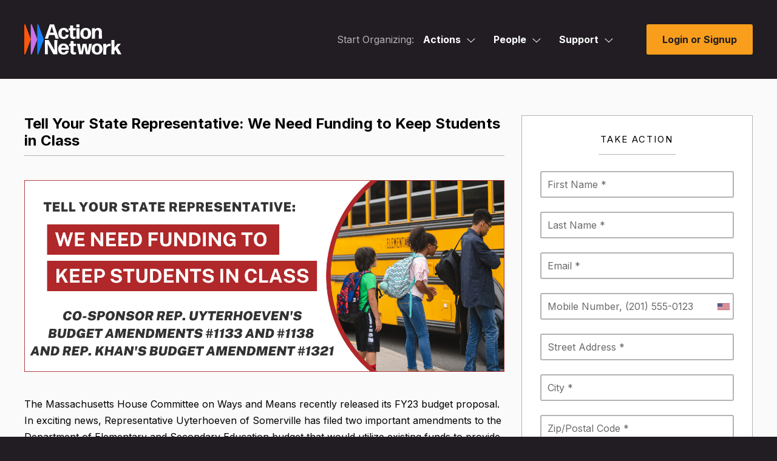

--- FILE ---
content_type: application/javascript
request_url: https://actionnetwork.org/includes/js/list.min.js?v=2
body_size: 9271
content:
;(function(){

/**
 * Require the given path.
 *
 * @param {String} path
 * @return {Object} exports
 * @api public
 */

function require(path, parent, orig) {
  var resolved = require.resolve(path);

  // lookup failed
  if (null == resolved) {
    orig = orig || path;
    parent = parent || 'root';
    var err = new Error('Failed to require "' + orig + '" from "' + parent + '"');
    err.path = orig;
    err.parent = parent;
    err.require = true;
    throw err;
  }

  var module = require.modules[resolved];

  // perform real require()
  // by invoking the module's
  // registered function
  if (!module._resolving && !module.exports) {
    var mod = {};
    mod.exports = {};
    mod.client = mod.component = true;
    module._resolving = true;
    module.call(this, mod.exports, require.relative(resolved), mod);
    delete module._resolving;
    module.exports = mod.exports;
  }

  return module.exports;
}

/**
 * Registered modules.
 */

require.modules = {};

/**
 * Registered aliases.
 */

require.aliases = {};

/**
 * Resolve `path`.
 *
 * Lookup:
 *
 *   - PATH/index.js
 *   - PATH.js
 *   - PATH
 *
 * @param {String} path
 * @return {String} path or null
 * @api private
 */

require.resolve = function(path) {
  if (path.charAt(0) === '/') path = path.slice(1);

  var paths = [
    path,
    path + '.js',
    path + '.json',
    path + '/index.js',
    path + '/index.json'
  ];

  for (var i = 0; i < paths.length; i++) {
    var path = paths[i];
    if (require.modules.hasOwnProperty(path)) return path;
    if (require.aliases.hasOwnProperty(path)) return require.aliases[path];
  }
};

/**
 * Normalize `path` relative to the current path.
 *
 * @param {String} curr
 * @param {String} path
 * @return {String}
 * @api private
 */

require.normalize = function(curr, path) {
  var segs = [];

  if ('.' != path.charAt(0)) return path;

  curr = curr.split('/');
  path = path.split('/');

  for (var i = 0; i < path.length; ++i) {
    if ('..' == path[i]) {
      curr.pop();
    } else if ('.' != path[i] && '' != path[i]) {
      segs.push(path[i]);
    }
  }

  return curr.concat(segs).join('/');
};

/**
 * Register module at `path` with callback `definition`.
 *
 * @param {String} path
 * @param {Function} definition
 * @api private
 */

require.register = function(path, definition) {
  require.modules[path] = definition;
};

/**
 * Alias a module definition.
 *
 * @param {String} from
 * @param {String} to
 * @api private
 */

require.alias = function(from, to) {
  if (!require.modules.hasOwnProperty(from)) {
    throw new Error('Failed to alias "' + from + '", it does not exist');
  }
  require.aliases[to] = from;
};

/**
 * Return a require function relative to the `parent` path.
 *
 * @param {String} parent
 * @return {Function}
 * @api private
 */

require.relative = function(parent) {
  var p = require.normalize(parent, '..');

  /**
   * lastIndexOf helper.
   */

  function lastIndexOf(arr, obj) {
    var i = arr.length;
    while (i--) {
      if (arr[i] === obj) return i;
    }
    return -1;
  }

  /**
   * The relative require() itself.
   */

  function localRequire(path) {
    var resolved = localRequire.resolve(path);
    return require(resolved, parent, path);
  }

  /**
   * Resolve relative to the parent.
   */

  localRequire.resolve = function(path) {
    var c = path.charAt(0);
    if ('/' == c) return path.slice(1);
    if ('.' == c) return require.normalize(p, path);

    // resolve deps by returning
    // the dep in the nearest "deps"
    // directory
    var segs = parent.split('/');
    var i = lastIndexOf(segs, 'deps') + 1;
    if (!i) i = 0;
    path = segs.slice(0, i + 1).join('/') + '/deps/' + path;
    return path;
  };

  /**
   * Check if module is defined at `path`.
   */

  localRequire.exists = function(path) {
    return require.modules.hasOwnProperty(localRequire.resolve(path));
  };

  return localRequire;
};
require.register("component-classes/index.js", function(exports, require, module){
/**
 * Module dependencies.
 */

var index = require('indexof');

/**
 * Whitespace regexp.
 */

var re = /\s+/;

/**
 * toString reference.
 */

var toString = Object.prototype.toString;

/**
 * Wrap `el` in a `ClassList`.
 *
 * @param {Element} el
 * @return {ClassList}
 * @api public
 */

module.exports = function(el){
  return new ClassList(el);
};

/**
 * Initialize a new ClassList for `el`.
 *
 * @param {Element} el
 * @api private
 */

function ClassList(el) {
  if (!el) throw new Error('A DOM element reference is required');
  this.el = el;
  this.list = el.classList;
}

/**
 * Add class `name` if not already present.
 *
 * @param {String} name
 * @return {ClassList}
 * @api public
 */

ClassList.prototype.add = function(name){
  // classList
  if (this.list) {
    this.list.add(name);
    return this;
  }

  // fallback
  var arr = this.array();
  var i = index(arr, name);
  if (!~i) arr.push(name);
  this.el.className = arr.join(' ');
  return this;
};

/**
 * Remove class `name` when present, or
 * pass a regular expression to remove
 * any which match.
 *
 * @param {String|RegExp} name
 * @return {ClassList}
 * @api public
 */

ClassList.prototype.remove = function(name){
  if ('[object RegExp]' == toString.call(name)) {
    return this.removeMatching(name);
  }

  // classList
  if (this.list) {
    this.list.remove(name);
    return this;
  }

  // fallback
  var arr = this.array();
  var i = index(arr, name);
  if (~i) arr.splice(i, 1);
  this.el.className = arr.join(' ');
  return this;
};

/**
 * Remove all classes matching `re`.
 *
 * @param {RegExp} re
 * @return {ClassList}
 * @api private
 */

ClassList.prototype.removeMatching = function(re){
  var arr = this.array();
  for (var i = 0; i < arr.length; i++) {
    if (re.test(arr[i])) {
      this.remove(arr[i]);
    }
  }
  return this;
};

/**
 * Toggle class `name`, can force state via `force`.
 *
 * For browsers that support classList, but do not support `force` yet,
 * the mistake will be detected and corrected.
 *
 * @param {String} name
 * @param {Boolean} force
 * @return {ClassList}
 * @api public
 */

ClassList.prototype.toggle = function(name, force){
  // classList
  if (this.list) {
    if ("undefined" !== typeof force) {
      if (force !== this.list.toggle(name, force)) {
        this.list.toggle(name); // toggle again to correct
      }
    } else {
      this.list.toggle(name);
    }
    return this;
  }

  // fallback
  if ("undefined" !== typeof force) {
    if (!force) {
      this.remove(name);
    } else {
      this.add(name);
    }
  } else {
    if (this.has(name)) {
      this.remove(name);
    } else {
      this.add(name);
    }
  }

  return this;
};

/**
 * Return an array of classes.
 *
 * @return {Array}
 * @api public
 */

ClassList.prototype.array = function(){
  var str = this.el.className.replace(/^\s+|\s+$/g, '');
  var arr = str.split(re);
  if ('' === arr[0]) arr.shift();
  return arr;
};

/**
 * Check if class `name` is present.
 *
 * @param {String} name
 * @return {ClassList}
 * @api public
 */

ClassList.prototype.has =
ClassList.prototype.contains = function(name){
  return this.list
    ? this.list.contains(name)
    : !! ~index(this.array(), name);
};

});
require.register("segmentio-extend/index.js", function(exports, require, module){

module.exports = function extend (object) {
    // Takes an unlimited number of extenders.
    var args = Array.prototype.slice.call(arguments, 1);

    // For each extender, copy their properties on our object.
    for (var i = 0, source; source = args[i]; i++) {
        if (!source) continue;
        for (var property in source) {
            object[property] = source[property];
        }
    }

    return object;
};
});
require.register("component-indexof/index.js", function(exports, require, module){
module.exports = function(arr, obj){
  if (arr.indexOf) return arr.indexOf(obj);
  for (var i = 0; i < arr.length; ++i) {
    if (arr[i] === obj) return i;
  }
  return -1;
};
});
require.register("component-event/index.js", function(exports, require, module){
var bind = window.addEventListener ? 'addEventListener' : 'attachEvent',
    unbind = window.removeEventListener ? 'removeEventListener' : 'detachEvent',
    prefix = bind !== 'addEventListener' ? 'on' : '';

/**
 * Bind `el` event `type` to `fn`.
 *
 * @param {Element} el
 * @param {String} type
 * @param {Function} fn
 * @param {Boolean} capture
 * @return {Function}
 * @api public
 */

exports.bind = function(el, type, fn, capture){
  el[bind](prefix + type, fn, capture || false);
  return fn;
};

/**
 * Unbind `el` event `type`'s callback `fn`.
 *
 * @param {Element} el
 * @param {String} type
 * @param {Function} fn
 * @param {Boolean} capture
 * @return {Function}
 * @api public
 */

exports.unbind = function(el, type, fn, capture){
  el[unbind](prefix + type, fn, capture || false);
  return fn;
};
});
require.register("javve-to-array/index.js", function(exports, require, module){
/**
 * Convert an array-like object into an `Array`.
 * If `collection` is already an `Array`, then will return a clone of `collection`.
 *
 * @param {Array | Mixed} collection An `Array` or array-like object to convert e.g. `arguments` or `NodeList`
 * @return {Array} Naive conversion of `collection` to a new `Array`.
 * @api public
 */

module.exports = function toArray(collection) {
  if (typeof collection === 'undefined') return []
  if (collection === null) return [null]
  if (collection === window) return [window]
  if (typeof collection === 'string') return [collection]
  if (collection instanceof Array) return collection
  if (typeof collection.length != 'number') return [collection]
  if (typeof collection === 'function') return [collection]

  var arr = []
  for (var i = 0; i < collection.length; i++) {
    if (Object.prototype.hasOwnProperty.call(collection, i) || i in collection) {
      arr.push(collection[i])
    }
  }
  if (!arr.length) return []
  return arr
}

});
require.register("javve-events/index.js", function(exports, require, module){
var events = require('event'),
  toArray = require('to-array');

/**
 * Bind `el` event `type` to `fn`.
 *
 * @param {Element} el, NodeList, HTMLCollection or Array
 * @param {String} type
 * @param {Function} fn
 * @param {Boolean} capture
 * @api public
 */

exports.bind = function(el, type, fn, capture){
  el = toArray(el);
  for ( var i = 0; i < el.length; i++ ) {
    events.bind(el[i], type, fn, capture);
  }
};

/**
 * Unbind `el` event `type`'s callback `fn`.
 *
 * @param {Element} el, NodeList, HTMLCollection or Array
 * @param {String} type
 * @param {Function} fn
 * @param {Boolean} capture
 * @api public
 */

exports.unbind = function(el, type, fn, capture){
  el = toArray(el);
  for ( var i = 0; i < el.length; i++ ) {
    events.unbind(el[i], type, fn, capture);
  }
};

});
require.register("javve-get-by-class/index.js", function(exports, require, module){
/**
 * Find all elements with class `className` inside `container`.
 * Use `single = true` to increase performance in older browsers
 * when only one element is needed.
 *
 * @param {String} className
 * @param {Element} container
 * @param {Boolean} single
 * @api public
 */

module.exports = (function() {
  if (document.getElementsByClassName) {
    return function(container, className, single) {
      if (single) {
        return container.getElementsByClassName(className)[0];
      } else {
        return container.getElementsByClassName(className);
      }
    };
  } else if (document.querySelector) {
    return function(container, className, single) {
      className = '.' + className;
      if (single) {
        return container.querySelector(className);
      } else {
        return container.querySelectorAll(className);
      }
    };
  } else {
    return function(container, className, single) {
      var classElements = [],
        tag = '*';
      if (container == null) {
        container = document;
      }
      var els = container.getElementsByTagName(tag);
      var elsLen = els.length;
      var pattern = new RegExp("(^|\\s)"+className+"(\\s|$)");
      for (var i = 0, j = 0; i < elsLen; i++) {
        if ( pattern.test(els[i].className) ) {
          if (single) {
            return els[i];
          } else {
            classElements[j] = els[i];
            j++;
          }
        }
      }
      return classElements;
    };
  }
})();

});
require.register("javve-get-attribute/index.js", function(exports, require, module){
/**
 * Return the value for `attr` at `element`.
 *
 * @param {Element} el
 * @param {String} attr
 * @api public
 */

module.exports = function(el, attr) {
  var result = (el.getAttribute && el.getAttribute(attr)) || null;
  if( !result ) {
    var attrs = el.attributes;
    var length = attrs.length;
    for(var i = 0; i < length; i++) {
      if (attr[i] !== undefined) {
        if(attr[i].nodeName === attr) {
          result = attr[i].nodeValue;
        }
      }
    }
  }
  return result;
}
});
require.register("javve-natural-sort/index.js", function(exports, require, module){
/*
 * Natural Sort algorithm for Javascript - Version 0.7 - Released under MIT license
 * Author: Jim Palmer (based on chunking idea from Dave Koelle)
 */

module.exports = function(a, b, options) {
  var re = /(^-?[0-9]+(\.?[0-9]*)[df]?e?[0-9]?$|^0x[0-9a-f]+$|[0-9]+)/gi,
    sre = /(^[ ]*|[ ]*$)/g,
    dre = /(^([\w ]+,?[\w ]+)?[\w ]+,?[\w ]+\d+:\d+(:\d+)?[\w ]?|^\d{1,4}[\/\-]\d{1,4}[\/\-]\d{1,4}|^\w+, \w+ \d+, \d{4})/,
    hre = /^0x[0-9a-f]+$/i,
    ore = /^0/,
    options = options || {},
    i = function(s) { return options.insensitive && (''+s).toLowerCase() || ''+s },
    // convert all to strings strip whitespace
    x = i(a).replace(sre, '') || '',
    y = i(b).replace(sre, '') || '',
    // chunk/tokenize
    xN = x.replace(re, '\0$1\0').replace(/\0$/,'').replace(/^\0/,'').split('\0'),
    yN = y.replace(re, '\0$1\0').replace(/\0$/,'').replace(/^\0/,'').split('\0'),
    // numeric, hex or date detection
    xD = parseInt(x.match(hre)) || (xN.length != 1 && x.match(dre) && Date.parse(x)),
    yD = parseInt(y.match(hre)) || xD && y.match(dre) && Date.parse(y) || null,
    oFxNcL, oFyNcL,
    mult = options.desc ? -1 : 1;
  // first try and sort Hex codes or Dates
  if (yD)
    if ( xD < yD ) return -1 * mult;
    else if ( xD > yD ) return 1 * mult;
  // natural sorting through split numeric strings and default strings
  for(var cLoc=0, numS=Math.max(xN.length, yN.length); cLoc < numS; cLoc++) {
    // find floats not starting with '0', string or 0 if not defined (Clint Priest)
    oFxNcL = !(xN[cLoc] || '').match(ore) && parseFloat(xN[cLoc]) || xN[cLoc] || 0;
    oFyNcL = !(yN[cLoc] || '').match(ore) && parseFloat(yN[cLoc]) || yN[cLoc] || 0;
    // handle numeric vs string comparison - number < string - (Kyle Adams)
    if (isNaN(oFxNcL) !== isNaN(oFyNcL)) { return (isNaN(oFxNcL)) ? 1 : -1; }
    // rely on string comparison if different types - i.e. '02' < 2 != '02' < '2'
    else if (typeof oFxNcL !== typeof oFyNcL) {
      oFxNcL += '';
      oFyNcL += '';
    }
    if (oFxNcL < oFyNcL) return -1 * mult;
    if (oFxNcL > oFyNcL) return 1 * mult;
  }
  return 0;
};

/*
var defaultSort = getSortFunction();

module.exports = function(a, b, options) {
  if (arguments.length == 1) {
    options = a;
    return getSortFunction(options);
  } else {
    return defaultSort(a,b);
  }
}
*/
});
require.register("javve-to-string/index.js", function(exports, require, module){
module.exports = function(s) {
    s = (s === undefined) ? "" : s;
    s = (s === null) ? "" : s;
    s = s.toString();
    return s;
};

});
require.register("component-type/index.js", function(exports, require, module){
/**
 * toString ref.
 */

var toString = Object.prototype.toString;

/**
 * Return the type of `val`.
 *
 * @param {Mixed} val
 * @return {String}
 * @api public
 */

module.exports = function(val){
  switch (toString.call(val)) {
    case '[object Date]': return 'date';
    case '[object RegExp]': return 'regexp';
    case '[object Arguments]': return 'arguments';
    case '[object Array]': return 'array';
    case '[object Error]': return 'error';
  }

  if (val === null) return 'null';
  if (val === undefined) return 'undefined';
  if (val !== val) return 'nan';
  if (val && val.nodeType === 1) return 'element';

  return typeof val.valueOf();
};

});
require.register("list.js/index.js", function(exports, require, module){
/*
ListJS with beta 1.0.0
By Jonny Strömberg (www.jonnystromberg.com, www.listjs.com)
*/
(function( window, undefined ) {
"use strict";

var document = window.document,
    getByClass = require('get-by-class'),
    extend = require('extend'),
    indexOf = require('indexof');

var List = function(id, options, values) {

    var self = this,
		init,
        Item = require('./src/item')(self),
        addAsync = require('./src/add-async')(self),
        parse = require('./src/parse')(self);

    init = {
        start: function() {
            self.listClass      = "list";
            self.searchClass    = "search";
            self.sortClass      = "sort";
            self.page           = 200;
            self.i              = 1;
            self.items          = [];
            self.visibleItems   = [];
            self.matchingItems  = [];
            self.searched       = false;
            self.filtered       = false;
            self.handlers       = { 'updated': [] };
            self.plugins        = {};
            self.helpers        = {
                getByClass: getByClass,
                extend: extend,
                indexOf: indexOf
            };

            extend(self, options);

            self.listContainer = (typeof(id) === 'string') ? document.getElementById(id) : id;
            if (!self.listContainer) { return; }
            self.list           = getByClass(self.listContainer, self.listClass, true);

            self.templater      = require('./src/templater')(self);
            self.search         = require('./src/search')(self);
            self.filter         = require('./src/filter')(self);
            self.sort           = require('./src/sort')(self);

            this.items();
            self.update();
            this.plugins();
        },
        items: function() {
            parse(self.list);
            if (values !== undefined) {
                self.add(values);
            }
        },
        plugins: function() {
            for (var i = 0; i < self.plugins.length; i++) {
                var plugin = self.plugins[i];
                self[plugin.name] = plugin;
                plugin.init(self);
            }
        }
    };


    /*
    * Add object to list
    */
    this.add = function(values, callback) {
        if (callback) {
            addAsync(values, callback);
            return;
        }
        var added = [],
            notCreate = false;
        if (values[0] === undefined){
            values = [values];
        }
        for (var i = 0, il = values.length; i < il; i++) {
            var item = null;
            if (values[i] instanceof Item) {
                item = values[i];
                item.reload();
            } else {
                notCreate = (self.items.length > self.page) ? true : false;
                item = new Item(values[i], undefined, notCreate);
            }
            self.items.push(item);
            added.push(item);
        }
        self.update();
        return added;
    };

	this.show = function(i, page) {
		this.i = i;
		this.page = page;
		self.update();
        return self;
	};

    /* Removes object from list.
    * Loops through the list and removes objects where
    * property "valuename" === value
    */
    this.remove = function(valueName, value, options) {
        var found = 0;
        for (var i = 0, il = self.items.length; i < il; i++) {
            if (self.items[i].values()[valueName] == value) {
                self.templater.remove(self.items[i], options);
                self.items.splice(i,1);
                il--;
                i--;
                found++;
            }
        }
        self.update();
        return found;
    };

    /* Gets the objects in the list which
    * property "valueName" === value
    */
    this.get = function(valueName, value) {
        var matchedItems = [];
        for (var i = 0, il = self.items.length; i < il; i++) {
            var item = self.items[i];
            if (item.values()[valueName] == value) {
                matchedItems.push(item);
            }
        }
        return matchedItems;
    };

    /*
    * Get size of the list
    */
    this.size = function() {
        return self.items.length;
    };

    /*
    * Removes all items from the list
    */
    this.clear = function() {
        self.templater.clear();
        self.items = [];
        return self;
    };

    this.on = function(event, callback) {
        self.handlers[event].push(callback);
        return self;
    };

    this.off = function(event, callback) {
        var e = self.handlers[event];
        var index = indexOf(e, callback);
        if (index > -1) {
            e.splice(index, 1);
        }
        return self;
    };

    this.trigger = function(event) {
        var i = self.handlers[event].length;
        while(i--) {
            self.handlers[event][i](self);
        }
        return self;
    };

    this.reset = {
        filter: function() {
            var is = self.items,
                il = is.length;
            while (il--) {
                is[il].filtered = false;
            }
            return self;
        },
        search: function() {
            var is = self.items,
                il = is.length;
            while (il--) {
                is[il].found = false;
            }
            return self;
        }
    };

    this.update = function() {
        var is = self.items,
			il = is.length;

        self.visibleItems = [];
        self.matchingItems = [];
        self.templater.clear();
        for (var i = 0; i < il; i++) {
            if (is[i].matching() && ((self.matchingItems.length+1) >= self.i && self.visibleItems.length < self.page)) {
                is[i].show();
                self.visibleItems.push(is[i]);
                self.matchingItems.push(is[i]);
			} else if (is[i].matching()) {
                self.matchingItems.push(is[i]);
                is[i].hide();
			} else {
                is[i].hide();
			}
        }

        // If no results are found, append a no results message to the list.
        if (self.visibleItems.length === 0) {
          var noResultsElement = document.createElement('div');
          noResultsElement.className = 'search-list-none-found';
          noResultsElement.innerHTML = an_javascript_translation.no_results_found;

          self.list.appendChild(noResultsElement);
        }

        self.trigger('updated');
        return self;
    };

    init.start();
};

module.exports = List;

})(window);

});
require.register("list.js/src/search.js", function(exports, require, module){
var events = require('events'),
    getByClass = require('get-by-class'),
    toString = require('to-string');

module.exports = function(list) {
    var item,
        text,
        columns,
        searchString,
        customSearch;

    var prepare = {
        resetList: function() {
            list.i = 1;
            list.templater.clear();
            customSearch = undefined;
        },
        setOptions: function(args) {
            if (args.length == 2 && args[1] instanceof Array) {
                columns = args[1];
            } else if (args.length == 2 && typeof(args[1]) == "function") {
                customSearch = args[1];
            } else if (args.length == 3) {
                columns = args[1];
                customSearch = args[2];
            }
        },
        setColumns: function() {
            columns = (columns === undefined) ? prepare.toArray(list.items[0].values()) : columns;
        },
        setSearchString: function(s) {
            s = toString(s).toLowerCase();
            //console.log(s);
            //s = s.replace(/[[\]{}(),\\^|]/g, "\\$&"); // Escape regular expression characters
            //console.log(s);
            searchString = s;
        },
        toArray: function(values) {
            var tmpColumn = [];
            for (var name in values) {
                tmpColumn.push(name);
            }
            return tmpColumn;
        }
    };
    var search = {
        list: function() {
            for (var k = 0, kl = list.items.length; k < kl; k++) {
                search.item(list.items[k]);
            }
        },
        item: function(item) {
            item.found = false;
            
            var text = [];
            for (var j = 0, jl = columns.length; j < jl; j++) {
	            //console.log(item.values());
	            //console.log(columns[j]);
	            if (columns[j] != "listjs_id") {
		            text.push(item.values()[columns[j]]);
	            }
	            
	            
                //console.log('false');
            }
            
            //console.log(text);
            if (search.values(text.toString())) {
                //console.log('true');
                item.found = true;
                return;
            }
        },
        values: function(text) {
	       // console.log(values);
	       // console.log(column);
            //if (values.hasOwnProperty(column)) {
                //text = toString(values[column]).toLowerCase();
/*
                if ((searchString !== "") && (text.search(searchString) > -1)) {
                    return true;
                }
*/
                
                if (searchString !== "") {
	                keywords = (searchString).split(/ |,|\[|\]|\(|\)/);
	                
	                for (var i = 0; i < keywords.length; i++) {
				
					    if (((text).toUpperCase()).indexOf((keywords[i]).toUpperCase()) == -1) { 
						    //console.log(false);
					      // Return `null` if the term should not be displayed
					      return false;
					
						}
						//console.log(true);
					}
					
					return true;
                }
                
                
                
				// `data.text` is the text that is displayed for the data object
				// check if data.text contains all of keywords, if some is missing, return null
				
            //}
            return false;
        },
        reset: function() {
            list.reset.search();
            list.searched = false;
        }
    };

    var searchMethod = function(str) {
        list.trigger('searchStart');

        prepare.resetList();
        prepare.setSearchString(str);
        prepare.setOptions(arguments); // str, cols|searchFunction, searchFunction
        prepare.setColumns();

        if (searchString === "" ) {
            search.reset();
        } else {
            list.searched = true;
            if (customSearch) {
                customSearch(searchString, columns);
            } else {
                search.list();
            }
        }

        list.update();
        list.trigger('searchComplete');
        return list.visibleItems;
    };

    list.handlers.searchStart = list.handlers.searchStart || [];
    list.handlers.searchComplete = list.handlers.searchComplete || [];

    events.bind(getByClass(list.listContainer, list.searchClass), 'keyup', function(e) {
        var target = e.target || e.srcElement; // IE have srcElement
        searchMethod(target.value);
    });

    list.helpers.toString = toString;
    return searchMethod;
};

});
require.register("list.js/src/sort.js", function(exports, require, module){
var naturalSort = require('natural-sort'),
    classes = require('classes'),
    events = require('events'),
    getByClass = require('get-by-class'),
    getAttribute = require('get-attribute');

module.exports = function(list) {
    list.sortFunction = list.sortFunction || function(itemA, itemB, options) {
        options.desc = options.order == "desc" ? true : false; // Natural sort uses this format
        return naturalSort(itemA.values()[options.valueName], itemB.values()[options.valueName], options);
    };

    var buttons = {
        els: undefined,
        clear: function() {
            for (var i = 0, il = buttons.els.length; i < il; i++) {
                classes(buttons.els[i]).remove('asc');
                classes(buttons.els[i]).remove('desc');
            }
        },
        getOrder: function(btn) {
            var predefinedOrder = getAttribute(btn, 'data-order');
            if (predefinedOrder == "asc" || predefinedOrder == "desc") {
                return predefinedOrder;
            } else if (classes(btn).has('desc')) {
                return "asc";
            } else if (classes(btn).has('asc')) {
                return "desc";
            } else {
                return "asc";
            }
        },
        getInSensitive: function(btn, options) {
            var insensitive = getAttribute(btn, 'data-insensitive');
            if (insensitive === "true") {
                options.insensitive = true;
            } else {
                options.insensitive = false;
            }
        },
        setOrder: function(options) {
            for (var i = 0, il = buttons.els.length; i < il; i++) {
                var btn = buttons.els[i];
                if (getAttribute(btn, 'data-sort') !== options.valueName) {
                    continue;
                }
                var predefinedOrder = getAttribute(btn, 'data-order');
                if (predefinedOrder == "asc" || predefinedOrder == "desc") {
                    if (predefinedOrder == options.order) {
                        classes(btn).add(options.order);
                    }
                } else {
                    classes(btn).add(options.order);
                }
            }
        }
    };
    var sort = function() {
        list.trigger('sortStart');
        options = {};

        var target = arguments[0].currentTarget || arguments[0].srcElement || undefined;

        if (target) {
            options.valueName = getAttribute(target, 'data-sort');
            buttons.getInSensitive(target, options);
            options.order = buttons.getOrder(target);
        } else {
            options = arguments[1] || options;
            options.valueName = arguments[0];
            options.order = options.order || "asc";
            options.insensitive = (typeof options.insensitive == "undefined") ? true : options.insensitive;
        }
        buttons.clear();
        buttons.setOrder(options);

        options.sortFunction = options.sortFunction || list.sortFunction;
        list.items.sort(function(a, b) {
            return options.sortFunction(a, b, options);
        });
        list.update();
        list.trigger('sortComplete');
    };

    // Add handlers
    list.handlers.sortStart = list.handlers.sortStart || [];
    list.handlers.sortComplete = list.handlers.sortComplete || [];

    buttons.els = getByClass(list.listContainer, list.sortClass);
    events.bind(buttons.els, 'click', sort);
    list.on('searchStart', buttons.clear);
    list.on('filterStart', buttons.clear);

    // Helpers
    list.helpers.classes = classes;
    list.helpers.naturalSort = naturalSort;
    list.helpers.events = events;
    list.helpers.getAttribute = getAttribute;

    return sort;
};

});
require.register("list.js/src/item.js", function(exports, require, module){
module.exports = function(list) {
    return function(initValues, element, notCreate) {
        var item = this;

        this._values = {};

        this.found = false; // Show if list.searched == true and this.found == true
        this.filtered = false;// Show if list.filtered == true and this.filtered == true

        var init = function(initValues, element, notCreate) {
            if (element === undefined) {
                if (notCreate) {
                    item.values(initValues, notCreate);
                } else {
                    item.values(initValues);
                }
            } else {
                item.elm = element;
                var values = list.templater.get(item, initValues);
                item.values(values);
            }
        };
        this.values = function(newValues, notCreate) {
            if (newValues !== undefined) {
                for(var name in newValues) {
                    item._values[name] = newValues[name];
                }
                if (notCreate !== true) {
                    list.templater.set(item, item.values());
                }
            } else {
                return item._values;
            }
        };
        this.show = function() {
            list.templater.show(item);
        };
        this.hide = function() {
            list.templater.hide(item);
        };
        this.matching = function() {
            return (
                (list.filtered && list.searched && item.found && item.filtered) ||
                (list.filtered && !list.searched && item.filtered) ||
                (!list.filtered && list.searched && item.found) ||
                (!list.filtered && !list.searched)
            );
        };
        this.visible = function() {
            return (item.elm.parentNode == list.list) ? true : false;
        };
        init(initValues, element, notCreate);
    };
};

});
require.register("list.js/src/templater.js", function(exports, require, module){
var getByClass = require('get-by-class');

var Templater = function(list) {
    var itemSource = getItemSource(list.item),
        templater = this;

    function getItemSource(item) {
        if (item === undefined) {
            var nodes = list.list.childNodes,
                items = [];

            for (var i = 0, il = nodes.length; i < il; i++) {
                // Only textnodes have a data attribute
                if (nodes[i].data === undefined) {
                    return nodes[i];
                }
            }
            return null;
        } else if (item.indexOf("<") !== -1) { // Try create html element of list, do not work for tables!!
            var div = document.createElement('div');
            div.innerHTML = item;
            return div.firstChild;
        } else {
            return document.getElementById(list.item);
        }
    }

    /* Get values from element */
    this.get = function(item, valueNames) {
        templater.create(item);
        var values = {};
        for(var i = 0, il = valueNames.length; i < il; i++) {
            var elm = getByClass(item.elm, valueNames[i], true);
            values[valueNames[i]] = elm ? elm.innerHTML : "";
        }
        return values;
    };

    /* Sets values at element */
    this.set = function(item, values) {
        if (!templater.create(item)) {
            for(var v in values) {
                if (values.hasOwnProperty(v)) {
                    // TODO speed up if possible
                    var elm = getByClass(item.elm, v, true);
                    if (elm) {
                        /* src attribute for image tag & text for other tags */
                        if (elm.tagName === "IMG" && values[v] !== "") {
                            elm.src = values[v];
                        } else {
                            elm.innerHTML = values[v];
                        }
                    }
                }
            }
        }
    };

    this.create = function(item) {
        if (item.elm !== undefined) {
            return false;
        }
        /* If item source does not exists, use the first item in list as
        source for new items */
        var newItem = itemSource.cloneNode(true);
        newItem.removeAttribute('id');
        item.elm = newItem;
        templater.set(item, item.values());
        return true;
    };
    this.remove = function(item) {
        list.list.removeChild(item.elm);
    };
    this.show = function(item) {
        templater.create(item);
        list.list.appendChild(item.elm);
    };
    this.hide = function(item) {
        if (item.elm !== undefined && item.elm.parentNode === list.list) {
            list.list.removeChild(item.elm);
        }
    };
    this.clear = function() {
        /* .innerHTML = ''; fucks up IE */
        if (list.list.hasChildNodes()) {
            while (list.list.childNodes.length >= 1)
            {
                list.list.removeChild(list.list.firstChild);
            }
        }
    };
};

module.exports = function(list) {
    return new Templater(list);
};

});
require.register("list.js/src/filter.js", function(exports, require, module){
module.exports = function(list) {

    // Add handlers
    list.handlers.filterStart = list.handlers.filterStart || [];
    list.handlers.filterComplete = list.handlers.filterComplete || [];

    return function(filterFunction) {
        list.trigger('filterStart');
        list.i = 1; // Reset paging
        list.reset.filter();
        if (filterFunction === undefined) {
            list.filtered = false;
        } else {
            list.filtered = true;
            var is = list.items;
            for (var i = 0, il = is.length; i < il; i++) {
                var item = is[i];
                if (filterFunction(item)) {
                    item.filtered = true;
                } else {
                    item.filtered = false;
                }
            }
        }
        list.update();
        list.trigger('filterComplete');
        return list.visibleItems;
    };
};

});
require.register("list.js/src/add-async.js", function(exports, require, module){
module.exports = function(list) {
    return function(values, callback, items) {
        var valuesToAdd = values.splice(0, 100);
        items = items || [];
        items = items.concat(list.add(valuesToAdd));
        if (values.length > 0) {
            setTimeout(function() {
                addAsync(values, callback, items);
            }, 10);
        } else {
            list.update();
            callback(items);
        }
    };
};
});
require.register("list.js/src/parse.js", function(exports, require, module){
module.exports = function(list) {

    var Item = require('./item')(list);

    var getChildren = function(parent) {
        var nodes = parent.childNodes,
            items = [];
        for (var i = 0, il = nodes.length; i < il; i++) {
            // Only textnodes have a data attribute
            if (nodes[i].data === undefined) {
                items.push(nodes[i]);
            }
        }
        return items;
    };

    var parse = function(itemElements, valueNames) {
        for (var i = 0, il = itemElements.length; i < il; i++) {
            list.items.push(new Item(valueNames, itemElements[i]));
        }
    };
    var parseAsync = function(itemElements, valueNames) {
        var itemsToIndex = itemElements.splice(0, 100); // TODO: If < 100 items, what happens in IE etc?
        parse(itemsToIndex, valueNames);
        if (itemElements.length > 0) {
            setTimeout(function() {
                init.items.indexAsync(itemElements, valueNames);
            }, 10);
        } else {
            list.update();
            // TODO: Add indexed callback
        }
    };

    return function() {
        var itemsToIndex = getChildren(list.list),
            valueNames = list.valueNames;

        if (list.indexAsync) {
            parseAsync(itemsToIndex, valueNames);
        } else {
            parse(itemsToIndex, valueNames);
        }
    };
};

});




















require.alias("component-classes/index.js", "list.js/deps/classes/index.js");
require.alias("component-classes/index.js", "classes/index.js");
require.alias("component-indexof/index.js", "component-classes/deps/indexof/index.js");

require.alias("segmentio-extend/index.js", "list.js/deps/extend/index.js");
require.alias("segmentio-extend/index.js", "extend/index.js");

require.alias("component-indexof/index.js", "list.js/deps/indexof/index.js");
require.alias("component-indexof/index.js", "indexof/index.js");

require.alias("javve-events/index.js", "list.js/deps/events/index.js");
require.alias("javve-events/index.js", "events/index.js");
require.alias("component-event/index.js", "javve-events/deps/event/index.js");

require.alias("javve-to-array/index.js", "javve-events/deps/to-array/index.js");

require.alias("javve-get-by-class/index.js", "list.js/deps/get-by-class/index.js");
require.alias("javve-get-by-class/index.js", "get-by-class/index.js");

require.alias("javve-get-attribute/index.js", "list.js/deps/get-attribute/index.js");
require.alias("javve-get-attribute/index.js", "get-attribute/index.js");

require.alias("javve-natural-sort/index.js", "list.js/deps/natural-sort/index.js");
require.alias("javve-natural-sort/index.js", "natural-sort/index.js");

require.alias("javve-to-string/index.js", "list.js/deps/to-string/index.js");
require.alias("javve-to-string/index.js", "list.js/deps/to-string/index.js");
require.alias("javve-to-string/index.js", "to-string/index.js");
require.alias("javve-to-string/index.js", "javve-to-string/index.js");
require.alias("component-type/index.js", "list.js/deps/type/index.js");
require.alias("component-type/index.js", "type/index.js");
if (typeof exports == "object") {
  module.exports = require("list.js");
} else if (typeof define == "function" && define.amd) {
  define(function(){ return require("list.js"); });
} else {
  this["List"] = require("list.js");
}})();

--- FILE ---
content_type: application/javascript
request_url: https://actionnetwork.org/includes/dist/bundle-db9826a599706949112b.js
body_size: 131127
content:
/*! For license information please see bundle-db9826a599706949112b.js.LICENSE.txt */
(()=>{var t={80:(t,e,n)=>{"use strict";function r(t){return r="function"==typeof Symbol&&"symbol"==typeof Symbol.iterator?function(t){return typeof t}:function(t){return t&&"function"==typeof Symbol&&t.constructor===Symbol&&t!==Symbol.prototype?"symbol":typeof t},r(t)}function o(t,e){for(var n=0;n<e.length;n++){var r=e[n];r.enumerable=r.enumerable||!1,r.configurable=!0,"value"in r&&(r.writable=!0),Object.defineProperty(t,l(r.key),r)}}function i(){try{var t=!Boolean.prototype.valueOf.call(Reflect.construct(Boolean,[],(function(){})))}catch(t){}return(i=function(){return!!t})()}function a(t){return a=Object.setPrototypeOf?Object.getPrototypeOf.bind():function(t){return t.__proto__||Object.getPrototypeOf(t)},a(t)}function s(t,e){return s=Object.setPrototypeOf?Object.setPrototypeOf.bind():function(t,e){return t.__proto__=e,t},s(t,e)}function c(t,e,n){return(e=l(e))in t?Object.defineProperty(t,e,{value:n,enumerable:!0,configurable:!0,writable:!0}):t[e]=n,t}function l(t){var e=function(t){if("object"!=r(t)||!t)return t;var e=t[Symbol.toPrimitive];if(void 0!==e){var n=e.call(t,"string");if("object"!=r(n))return n;throw new TypeError("@@toPrimitive must return a primitive value.")}return String(t)}(t);return"symbol"==r(e)?e:e+""}n.r(e),n.d(e,{default:()=>u});var u=function(t){function e(){return function(t,e){if(!(t instanceof e))throw new TypeError("Cannot call a class as a function")}(this,e),function(t,e,n){return e=a(e),function(t,e){if(e&&("object"==r(e)||"function"==typeof e))return e;if(void 0!==e)throw new TypeError("Derived constructors may only return object or undefined");return function(t){if(void 0===t)throw new ReferenceError("this hasn't been initialised - super() hasn't been called");return t}(t)}(t,i()?Reflect.construct(e,n||[],a(t).constructor):e.apply(t,n))}(this,e,arguments)}return function(t,e){if("function"!=typeof e&&null!==e)throw new TypeError("Super expression must either be null or a function");t.prototype=Object.create(e&&e.prototype,{constructor:{value:t,writable:!0,configurable:!0}}),Object.defineProperty(t,"prototype",{writable:!1}),e&&s(t,e)}(e,t),n=e,(c=[{key:"connect",value:function(){}},{key:"getJumpOptionData",value:function(){try{return{text:$(this.nameTextTarget).text(),value:this.filterKeyValue,sectionTitle:this.sectionTitleValue}}catch(t){return console.error("Error getting jump option data:",t,this.element,this.filterKeyValue),null}}},{key:"matchesKey",value:function(t){return this.filterKeyValue===t}},{key:"jumpToFilter",value:function(){this.expand();var t=this.element.getBoundingClientRect().top+window.pageYOffset-50;window.scrollTo({top:t,behavior:"smooth"})}},{key:"isFilterHidden",value:function(){return!("none"!=$(this.element).css("display"))}},{key:"expand",value:function(){$(this.element.closest(".sies_head")).addClass("sies_head-selected sies_head-active"),$(this.element.closest(".js-single_include_exclude_cols_wrap")).removeClass("hide");var t=this.tryFindAccordion();t&&t.setOpenState(!0)}},{key:"tryFindAccordion",value:function(){return this.application.getControllerForElementAndIdentifier(this.element,"targeting-accordion")}},{key:"hasController",value:function(t){return!!this.application.getControllerForElementAndIdentifier(this.element,t)}},{key:"getController",value:function(t){return this.application.getControllerForElementAndIdentifier(this.element,t)}}])&&o(n.prototype,c),Object.defineProperty(n,"prototype",{writable:!1}),n;var n,c}(n(2891).xI);c(u,"targets",["nameText"]),c(u,"values",{sectionTitle:String,sectionKey:String,filterKey:String})},105:(t,e,n)=>{"use strict";function r(t){var e;if(t&&t.detail&&null!==(e=t.detail)&&void 0!==e&&e.permalink){var n=t.detail,r=n.permalink,o=n.is_personal_list,i=n.is_partner,a=n.cross_data_enabled,s=n.cross_data_opted_out,c=n.user_has_group_settings_permission;return{permalink:r,showCrossDataOptInModalLink:!a&&!0!==s&&(c||!i&&!o),canOptIn:i&&!a&&c&&!0!==s,showPartnerAdvertisement:!i,crossDataEnabled:a}}console.warn("GetCrossDataShowOptionsFromListMetaEvent called without event detail",t)}n.d(e,{l:()=>r})},540:t=>{"use strict";t.exports=function(t){var e=document.createElement("style");return t.setAttributes(e,t.attributes),t.insert(e,t.options),e}},723:(t,e,n)=>{"use strict";function r(t){return r="function"==typeof Symbol&&"symbol"==typeof Symbol.iterator?function(t){return typeof t}:function(t){return t&&"function"==typeof Symbol&&t.constructor===Symbol&&t!==Symbol.prototype?"symbol":typeof t},r(t)}function o(t,e){var n="undefined"!=typeof Symbol&&t[Symbol.iterator]||t["@@iterator"];if(!n){if(Array.isArray(t)||(n=function(t,e){if(t){if("string"==typeof t)return i(t,e);var n={}.toString.call(t).slice(8,-1);return"Object"===n&&t.constructor&&(n=t.constructor.name),"Map"===n||"Set"===n?Array.from(t):"Arguments"===n||/^(?:Ui|I)nt(?:8|16|32)(?:Clamped)?Array$/.test(n)?i(t,e):void 0}}(t))||e&&t&&"number"==typeof t.length){n&&(t=n);var r=0,o=function(){};return{s:o,n:function(){return r>=t.length?{done:!0}:{done:!1,value:t[r++]}},e:function(t){throw t},f:o}}throw new TypeError("Invalid attempt to iterate non-iterable instance.\nIn order to be iterable, non-array objects must have a [Symbol.iterator]() method.")}var a,s=!0,c=!1;return{s:function(){n=n.call(t)},n:function(){var t=n.next();return s=t.done,t},e:function(t){c=!0,a=t},f:function(){try{s||null==n.return||n.return()}finally{if(c)throw a}}}}function i(t,e){(null==e||e>t.length)&&(e=t.length);for(var n=0,r=Array(e);n<e;n++)r[n]=t[n];return r}function a(t,e){for(var n=0;n<e.length;n++){var r=e[n];r.enumerable=r.enumerable||!1,r.configurable=!0,"value"in r&&(r.writable=!0),Object.defineProperty(t,f(r.key),r)}}function s(){try{var t=!Boolean.prototype.valueOf.call(Reflect.construct(Boolean,[],(function(){})))}catch(t){}return(s=function(){return!!t})()}function c(t){return c=Object.setPrototypeOf?Object.getPrototypeOf.bind():function(t){return t.__proto__||Object.getPrototypeOf(t)},c(t)}function l(t,e){return l=Object.setPrototypeOf?Object.setPrototypeOf.bind():function(t,e){return t.__proto__=e,t},l(t,e)}function u(t,e,n){return(e=f(e))in t?Object.defineProperty(t,e,{value:n,enumerable:!0,configurable:!0,writable:!0}):t[e]=n,t}function f(t){var e=function(t){if("object"!=r(t)||!t)return t;var e=t[Symbol.toPrimitive];if(void 0!==e){var n=e.call(t,"string");if("object"!=r(n))return n;throw new TypeError("@@toPrimitive must return a primitive value.")}return String(t)}(t);return"symbol"==r(e)?e:e+""}n.r(e),n.d(e,{default:()=>p});var p=function(t){function e(){var t;!function(t,e){if(!(t instanceof e))throw new TypeError("Cannot call a class as a function")}(this,e);for(var n=arguments.length,o=new Array(n),i=0;i<n;i++)o[i]=arguments[i];return u(t=function(t,e,n){return e=c(e),function(t,e){if(e&&("object"==r(e)||"function"==typeof e))return e;if(void 0!==e)throw new TypeError("Derived constructors may only return object or undefined");return function(t){if(void 0===t)throw new ReferenceError("this hasn't been initialised - super() hasn't been called");return t}(t)}(t,s()?Reflect.construct(e,n||[],c(t).constructor):e.apply(t,n))}(this,e,[].concat(o)),"CONVERSABLE_TYPES",{genderplural:["his/her/their","he/she/they","him/her/them","his/hers/theirs"]}),t}return function(t,e){if("function"!=typeof e&&null!==e)throw new TypeError("Super expression must either be null or a function");t.prototype=Object.create(e&&e.prototype,{constructor:{value:t,writable:!0,configurable:!0}}),Object.defineProperty(t,"prototype",{writable:!1}),e&&l(t,e)}(e,t),n=e,i=[{key:"findError",value:function(t){var e;if(document.querySelector("#email_bodies_wrap")||document.querySelector("#sms_bodies_wrap")){var n=t.currentTarget.textContent,r=n.split("-").pop().trim(),o=!r||r.includes("not found!")?(n.trim().split("-")[1]||"").trim():r;this.clickedElement=t.currentTarget;var i=t.currentTarget.parentElement.previousElementSibling||this.textTarget;if(null!==(e=i)&&void 0!==e&&e.textContent||(i=this.clickedElement.parentElement.parentElement),!i.textContent.includes(o)){var a=n.match(/\{\{[^}]*\}?\}|\{[^}]*\}/);a&&(o=a[0])}if(o===r){var s=r.replace(/not found/i,"").trim().replace(/\s+/g,"_").toLowerCase();["letter_campaign"].includes(s)&&(s=s.split("_")[0]),o=["call_campaign","campaign","custom_field","event","event_campaign","form","fundraising","group","ladder","letter","list","petition","syndication","tag","ticketed_event"].includes(s)?s:r}if(o===r){var c=r.match(/\{[^{}]*\}/g);c&&(o=c[0])}o.includes("not found!")&&(o=n.split("-")[0].trim().replace(/(?:^|\s)(custom field|tag)(?:\s|$)/i,"").trim()),o.includes("undefined filter")&&(o=o.replace("undefined filter","").trim()),o.match(/\{%.*?\}/)&&(o=o.match(/\{%/)[0]),o.match(/\'case\'/)&&(o=o.match(/case/)[0]),n.match(/Syntax Error in \'([^']+)\'/)&&(o=n.match(/Syntax Error in \'([^']+)\'/)[1]),n.match(/\'([^']+)\'/)&&(o=n.match(/\'([^']+)\'/)[1]),this.CONVERSABLE_TYPES[o]&&(o=this.CONVERSABLE_TYPES[o]),this.scrollToError(o,i)}}},{key:"scrollToError",value:function(t,e){var n=e.querySelector(".redactor-editor")||e,r=e.querySelector(".CodeMirror");r&&"none"!==window.getComputedStyle(r).display?this.scrollToHTML(t,r):this.scrollToText(t,n)}},{key:"scrollToText",value:function(t,e){var n=[],r=function(t){t.nodeType===Node.TEXT_NODE?n.push(t):t.childNodes.forEach((function(t){return r(t)}))};r(e);for(var i=parseInt(this.clickedElement.dataset.occurrenceCount)||1,a=Array.isArray(t)?t:[t],s=[],c=0,l=n;c<l.length;c++){var u,f=l[c],p=f.textContent,h=o(a);try{for(h.s();!(u=h.n()).done;)for(var d=u.value,y=p.indexOf(d);-1!==y;)s.push({node:f,index:y,searchText:d}),y=p.indexOf(d,y+1)}catch(t){h.e(t)}finally{h.f()}}if(s.length>0){var g=s[Math.min(i-1,s.length-1)],m=g.node.textContent,v=m.lastIndexOf("{",g.index),b=m.indexOf("}",g.index+g.searchText.length),w=-1!==v&&-1!==b?v:g.index,k=-1!==v&&-1!==b?b+1:g.index+g.searchText.length;try{var x=document.createRange();x.setStart(g.node,w),x.setEnd(g.node,k),g.node.parentElement.scrollIntoView({behavior:"smooth",block:"center"}),setTimeout((function(){var t,e=window.getSelection();e.removeAllRanges(),e.addRange(x),null===(t=document.querySelector(".js-email_redactor_wrap"))||void 0===t||t.classList.add("highlight-selection"),setTimeout((function(){var t;null===(t=document.querySelector(".js-email_redactor_wrap"))||void 0===t||t.classList.remove("highlight-selection")}),1500)}),100)}catch(t){console.error("Error setting selection:",t),g.node.parentElement.scrollIntoView({behavior:"smooth",block:"center"})}}}},{key:"scrollToHTML",value:function(t,e){var n=e.querySelectorAll(".CodeMirror-line"),r=Array.isArray(t)?t:[t],i=[],a=parseInt(this.clickedElement.dataset.occurrenceCount)||1;if(n.forEach((function(t,e){var n,a=o(r);try{for(a.s();!(n=a.n()).done;){var s=n.value;t.textContent.includes(s)&&i.push({line:t,index:e,text:t.textContent,matchedText:s})}}catch(t){a.e(t)}finally{a.f()}})),i.length>0){var s,c=Math.min(a-1,i.length-1),l=i[c];l.line.scrollIntoView({behavior:"smooth",block:"center"});var u=e.CodeMirror||(null===(s=Array.from(e.classList).find((function(t){return t.startsWith("CodeMirror-")})))||void 0===s?void 0:s.CodeMirror);if(u){var f,p=l.text,h=p.indexOf(l.matchedText),d=p.lastIndexOf("{",h),y=p.indexOf("}",h+l.matchedText.length),g=h,m=h+l.matchedText.length;-1!==d&&-1!==y&&(g=d,m=y+1),null===(f=document.querySelector("#email-text"))||void 0===f||f.focus(),u.setSelection({line:l.index,ch:g},{line:l.index,ch:m})}}}}],i&&a(n.prototype,i),Object.defineProperty(n,"prototype",{writable:!1}),n;var n,i}(n(2891).xI);u(p,"targets",["text","liquidError"])},782:(t,e,n)=>{"use strict";n.r(e),n.d(e,{default:()=>d});var r=n(4957);function o(t,e){var n=Object.keys(t);if(Object.getOwnPropertySymbols){var r=Object.getOwnPropertySymbols(t);e&&(r=r.filter((function(e){return Object.getOwnPropertyDescriptor(t,e).enumerable}))),n.push.apply(n,r)}return n}function i(t){for(var e=1;e<arguments.length;e++){var n=null!=arguments[e]?arguments[e]:{};e%2?o(Object(n),!0).forEach((function(e){p(t,e,n[e])})):Object.getOwnPropertyDescriptors?Object.defineProperties(t,Object.getOwnPropertyDescriptors(n)):o(Object(n)).forEach((function(e){Object.defineProperty(t,e,Object.getOwnPropertyDescriptor(n,e))}))}return t}function a(t){return a="function"==typeof Symbol&&"symbol"==typeof Symbol.iterator?function(t){return typeof t}:function(t){return t&&"function"==typeof Symbol&&t.constructor===Symbol&&t!==Symbol.prototype?"symbol":typeof t},a(t)}function s(t,e){for(var n=0;n<e.length;n++){var r=e[n];r.enumerable=r.enumerable||!1,r.configurable=!0,"value"in r&&(r.writable=!0),Object.defineProperty(t,h(r.key),r)}}function c(){try{var t=!Boolean.prototype.valueOf.call(Reflect.construct(Boolean,[],(function(){})))}catch(t){}return(c=function(){return!!t})()}function l(){return l="undefined"!=typeof Reflect&&Reflect.get?Reflect.get.bind():function(t,e,n){var r=function(t,e){for(;!{}.hasOwnProperty.call(t,e)&&null!==(t=u(t)););return t}(t,e);if(r){var o=Object.getOwnPropertyDescriptor(r,e);return o.get?o.get.call(arguments.length<3?t:n):o.value}},l.apply(null,arguments)}function u(t){return u=Object.setPrototypeOf?Object.getPrototypeOf.bind():function(t){return t.__proto__||Object.getPrototypeOf(t)},u(t)}function f(t,e){return f=Object.setPrototypeOf?Object.setPrototypeOf.bind():function(t,e){return t.__proto__=e,t},f(t,e)}function p(t,e,n){return(e=h(e))in t?Object.defineProperty(t,e,{value:n,enumerable:!0,configurable:!0,writable:!0}):t[e]=n,t}function h(t){var e=function(t){if("object"!=a(t)||!t)return t;var e=t[Symbol.toPrimitive];if(void 0!==e){var n=e.call(t,"string");if("object"!=a(n))return n;throw new TypeError("@@toPrimitive must return a primitive value.")}return String(t)}(t);return"symbol"==a(e)?e:e+""}n(4692);var d=function(t){function e(){var t;!function(t,e){if(!(t instanceof e))throw new TypeError("Cannot call a class as a function")}(this,e);for(var n=arguments.length,r=new Array(n),o=0;o<n;o++)r[o]=arguments[o];return p(t=function(t,e,n){return e=u(e),function(t,e){if(e&&("object"==a(e)||"function"==typeof e))return e;if(void 0!==e)throw new TypeError("Derived constructors may only return object or undefined");return function(t){if(void 0===t)throw new ReferenceError("this hasn't been initialised - super() hasn't been called");return t}(t)}(t,c()?Reflect.construct(e,n||[],u(t).constructor):e.apply(t,n))}(this,e,[].concat(r)),"DEFAULT_TRANSLATIONS",{missingEventId:"Missing event ID",pinEvent:"Pin event",unpinEvent:"Unpin event",failedToUpdatePinnedEvent:"Failed to update pinned event. Please try again.",errorOccurred:"An error occurred. Please try again."}),t}return function(t,e){if("function"!=typeof e&&null!==e)throw new TypeError("Super expression must either be null or a function");t.prototype=Object.create(e&&e.prototype,{constructor:{value:t,writable:!0,configurable:!0}}),Object.defineProperty(t,"prototype",{writable:!1}),e&&f(t,e)}(e,t),n=e,r=[{key:"initialize",value:function(){var t,n,r;(t=e,n=this,"function"==typeof(r=l(u(1&3?t.prototype:t),"initialize",n))?function(t){return r.apply(n,t)}:r)([])}},{key:"togglePinned",value:function(t){var e=this;t.preventDefault();var n=t.currentTarget,r=n.dataset.eventId;if(r){this.setLoadingState(n,!0);var o=this.urlValue,i=new FormData;i.append("event_id",r),fetch(o,{method:"POST",body:i,headers:{"X-Requested-With":"XMLHttpRequest","X-CSRF-Token":this.getCSRFToken()}}).then((function(t){return t.json()})).then((function(t){t.success?(e.idsValue=t.pinned_events,e.updateEventUI(r,t.pinned_events.includes(parseInt(r))),e.refreshPinnedList()):(console.error(e.translationsValue.failedToUpdatePinnedEvent),alert(e.translationsValue.failedToUpdatePinnedEvent))})).catch((function(t){console.error(e.translationsValue.errorOccurred,t),alert(e.translationsValue.errorOccurred)})).finally((function(){e.setLoadingState(n,!1)}))}else console.error(this.translationsValue.missingEventId)}},{key:"updateEventUI",value:function(t,e){var n=this;this.eventItemTargets.filter((function(e){return e.dataset.eventId===t})).forEach((function(t){e?t.classList.add("pinned_event"):t.classList.remove("pinned_event");var n=t.querySelector(".list_item_menu.menu-active");n&&n.classList.remove("menu-active")})),this.pinLinkTargets.filter((function(e){return e.dataset.eventId===t})).forEach((function(t){var r=t.querySelector("i");e?(r.className="fas fa-thumbtack-slash",t.innerHTML=t.innerHTML.replace(n.translationsValue.pinEvent,n.translationsValue.unpinEvent)):(r.className="fas fa-thumbtack",t.innerHTML=t.innerHTML.replace(n.translationsValue.unpinEvent,n.translationsValue.pinEvent))}))}},{key:"refreshPinnedList",value:function(){var t=this,e=this.campaignIdValue;if(this.hasPinnedListTarget&&e){var n=this.pinnedListTarget,r="/event_campaigns/".concat(e,"/list_pinned_events");fetch(r,{method:"GET"}).then((function(t){return t.text()})).then((function(t){n.innerHTML=t})).catch((function(e){console.error(t.translations.errorOccurredValue,e)}))}}},{key:"setLoadingState",value:function(t,e){e?(t.style.opacity="0.6",t.style.pointerEvents="none"):(t.style.opacity="1",t.style.pointerEvents="auto")}},{key:"getCSRFToken",value:function(){var t=document.querySelector('meta[name="csrf-token"]');return t?t.getAttribute("content"):""}}],r&&s(n.prototype,r),Object.defineProperty(n,"prototype",{writable:!1}),n;var n,r}(r.default);p(d,"values",i(i({},r.default.values),{},{ids:Array,campaignId:String,url:String,groupUrl:String})),p(d,"targets",["eventItem","pinLink","pinnedList","hideButton","showButton"])},807:(t,e,n)=>{"use strict";function r(t){return r="function"==typeof Symbol&&"symbol"==typeof Symbol.iterator?function(t){return typeof t}:function(t){return t&&"function"==typeof Symbol&&t.constructor===Symbol&&t!==Symbol.prototype?"symbol":typeof t},r(t)}function o(t,e){for(var n=0;n<e.length;n++){var r=e[n];r.enumerable=r.enumerable||!1,r.configurable=!0,"value"in r&&(r.writable=!0),Object.defineProperty(t,c(r.key),r)}}function i(){try{var t=!Boolean.prototype.valueOf.call(Reflect.construct(Boolean,[],(function(){})))}catch(t){}return(i=function(){return!!t})()}function a(t){return a=Object.setPrototypeOf?Object.getPrototypeOf.bind():function(t){return t.__proto__||Object.getPrototypeOf(t)},a(t)}function s(t,e){return s=Object.setPrototypeOf?Object.setPrototypeOf.bind():function(t,e){return t.__proto__=e,t},s(t,e)}function c(t){var e=function(t){if("object"!=r(t)||!t)return t;var e=t[Symbol.toPrimitive];if(void 0!==e){var n=e.call(t,"string");if("object"!=r(n))return n;throw new TypeError("@@toPrimitive must return a primitive value.")}return String(t)}(t);return"symbol"==r(e)?e:e+""}n.r(e),n.d(e,{default:()=>p});var l,u,f,p=function(t){function e(){return function(t,e){if(!(t instanceof e))throw new TypeError("Cannot call a class as a function")}(this,e),function(t,e,n){return e=a(e),function(t,e){if(e&&("object"==r(e)||"function"==typeof e))return e;if(void 0!==e)throw new TypeError("Derived constructors may only return object or undefined");return function(t){if(void 0===t)throw new ReferenceError("this hasn't been initialised - super() hasn't been called");return t}(t)}(t,i()?Reflect.construct(e,n||[],a(t).constructor):e.apply(t,n))}(this,e,arguments)}return function(t,e){if("function"!=typeof e&&null!==e)throw new TypeError("Super expression must either be null or a function");t.prototype=Object.create(e&&e.prototype,{constructor:{value:t,writable:!0,configurable:!0}}),Object.defineProperty(t,"prototype",{writable:!1}),e&&s(t,e)}(e,t),n=e,(c=[{key:"connect",value:function(){var t=this;this.boostNoticeOpenElements=document.querySelectorAll(".js-boost-notice-open"),this.handleBoostNoticeOpen=this.handleBoostNoticeOpen.bind(this),this.boostNoticeOpenElements.forEach((function(e){e.addEventListener("click",t.handleBoostNoticeOpen)}))}},{key:"disconnect",value:function(){var t=this;this.boostNoticeOpenElements&&this.boostNoticeOpenElements.forEach((function(e){e.removeEventListener("click",t.handleBoostNoticeOpen)}))}},{key:"handleBoostNoticeOpen",value:function(t){t.preventDefault(),this.show()}},{key:"show",value:function(){this.element.classList.add("boost-notice--slidein--show")}},{key:"hide",value:function(){this.element.classList.remove("boost-notice--slidein--show")}}])&&o(n.prototype,c),Object.defineProperty(n,"prototype",{writable:!1}),n;var n,c}(n(2891).xI);l=p,f=["expandedContent","chevronIcon"],(u=c(u="targets"))in l?Object.defineProperty(l,u,{value:f,enumerable:!0,configurable:!0,writable:!0}):l[u]=f},1113:t=>{"use strict";t.exports=function(t,e){if(e.styleSheet)e.styleSheet.cssText=t;else{for(;e.firstChild;)e.removeChild(e.firstChild);e.appendChild(document.createTextNode(t))}}},1319:(t,e,n)=>{"use strict";n.d(e,{A:()=>s});var r=n(1601),o=n.n(r),i=n(6314),a=n.n(i)()(o());a.push([t.id,'.flatpickr-calendar {\n  background: transparent;\n  opacity: 0;\n  display: none;\n  text-align: center;\n  visibility: hidden;\n  padding: 0;\n  -webkit-animation: none;\n          animation: none;\n  direction: ltr;\n  border: 0;\n  font-size: 14px;\n  line-height: 24px;\n  border-radius: 5px;\n  position: absolute;\n  width: 307.875px;\n  -webkit-box-sizing: border-box;\n          box-sizing: border-box;\n  -ms-touch-action: manipulation;\n      touch-action: manipulation;\n  background: #fff;\n  -webkit-box-shadow: 1px 0 0 #e6e6e6, -1px 0 0 #e6e6e6, 0 1px 0 #e6e6e6, 0 -1px 0 #e6e6e6, 0 3px 13px rgba(0,0,0,0.08);\n          box-shadow: 1px 0 0 #e6e6e6, -1px 0 0 #e6e6e6, 0 1px 0 #e6e6e6, 0 -1px 0 #e6e6e6, 0 3px 13px rgba(0,0,0,0.08);\n}\n.flatpickr-calendar.open,\n.flatpickr-calendar.inline {\n  opacity: 1;\n  max-height: 640px;\n  visibility: visible;\n}\n.flatpickr-calendar.open {\n  display: inline-block;\n  z-index: 99999;\n}\n.flatpickr-calendar.animate.open {\n  -webkit-animation: fpFadeInDown 300ms cubic-bezier(0.23, 1, 0.32, 1);\n          animation: fpFadeInDown 300ms cubic-bezier(0.23, 1, 0.32, 1);\n}\n.flatpickr-calendar.inline {\n  display: block;\n  position: relative;\n  top: 2px;\n}\n.flatpickr-calendar.static {\n  position: absolute;\n  top: calc(100% + 2px);\n}\n.flatpickr-calendar.static.open {\n  z-index: 999;\n  display: block;\n}\n.flatpickr-calendar.multiMonth .flatpickr-days .dayContainer:nth-child(n+1) .flatpickr-day.inRange:nth-child(7n+7) {\n  -webkit-box-shadow: none !important;\n          box-shadow: none !important;\n}\n.flatpickr-calendar.multiMonth .flatpickr-days .dayContainer:nth-child(n+2) .flatpickr-day.inRange:nth-child(7n+1) {\n  -webkit-box-shadow: -2px 0 0 #e6e6e6, 5px 0 0 #e6e6e6;\n          box-shadow: -2px 0 0 #e6e6e6, 5px 0 0 #e6e6e6;\n}\n.flatpickr-calendar .hasWeeks .dayContainer,\n.flatpickr-calendar .hasTime .dayContainer {\n  border-bottom: 0;\n  border-bottom-right-radius: 0;\n  border-bottom-left-radius: 0;\n}\n.flatpickr-calendar .hasWeeks .dayContainer {\n  border-left: 0;\n}\n.flatpickr-calendar.hasTime .flatpickr-time {\n  height: 40px;\n  border-top: 1px solid #e6e6e6;\n}\n.flatpickr-calendar.noCalendar.hasTime .flatpickr-time {\n  height: auto;\n}\n.flatpickr-calendar:before,\n.flatpickr-calendar:after {\n  position: absolute;\n  display: block;\n  pointer-events: none;\n  border: solid transparent;\n  content: \'\';\n  height: 0;\n  width: 0;\n  left: 22px;\n}\n.flatpickr-calendar.rightMost:before,\n.flatpickr-calendar.arrowRight:before,\n.flatpickr-calendar.rightMost:after,\n.flatpickr-calendar.arrowRight:after {\n  left: auto;\n  right: 22px;\n}\n.flatpickr-calendar.arrowCenter:before,\n.flatpickr-calendar.arrowCenter:after {\n  left: 50%;\n  right: 50%;\n}\n.flatpickr-calendar:before {\n  border-width: 5px;\n  margin: 0 -5px;\n}\n.flatpickr-calendar:after {\n  border-width: 4px;\n  margin: 0 -4px;\n}\n.flatpickr-calendar.arrowTop:before,\n.flatpickr-calendar.arrowTop:after {\n  bottom: 100%;\n}\n.flatpickr-calendar.arrowTop:before {\n  border-bottom-color: #e6e6e6;\n}\n.flatpickr-calendar.arrowTop:after {\n  border-bottom-color: #fff;\n}\n.flatpickr-calendar.arrowBottom:before,\n.flatpickr-calendar.arrowBottom:after {\n  top: 100%;\n}\n.flatpickr-calendar.arrowBottom:before {\n  border-top-color: #e6e6e6;\n}\n.flatpickr-calendar.arrowBottom:after {\n  border-top-color: #fff;\n}\n.flatpickr-calendar:focus {\n  outline: 0;\n}\n.flatpickr-wrapper {\n  position: relative;\n  display: inline-block;\n}\n.flatpickr-months {\n  display: -webkit-box;\n  display: -webkit-flex;\n  display: -ms-flexbox;\n  display: flex;\n}\n.flatpickr-months .flatpickr-month {\n  background: transparent;\n  color: rgba(0,0,0,0.9);\n  fill: rgba(0,0,0,0.9);\n  height: 34px;\n  line-height: 1;\n  text-align: center;\n  position: relative;\n  -webkit-user-select: none;\n     -moz-user-select: none;\n      -ms-user-select: none;\n          user-select: none;\n  overflow: hidden;\n  -webkit-box-flex: 1;\n  -webkit-flex: 1;\n      -ms-flex: 1;\n          flex: 1;\n}\n.flatpickr-months .flatpickr-prev-month,\n.flatpickr-months .flatpickr-next-month {\n  -webkit-user-select: none;\n     -moz-user-select: none;\n      -ms-user-select: none;\n          user-select: none;\n  text-decoration: none;\n  cursor: pointer;\n  position: absolute;\n  top: 0;\n  height: 34px;\n  padding: 10px;\n  z-index: 3;\n  color: rgba(0,0,0,0.9);\n  fill: rgba(0,0,0,0.9);\n}\n.flatpickr-months .flatpickr-prev-month.flatpickr-disabled,\n.flatpickr-months .flatpickr-next-month.flatpickr-disabled {\n  display: none;\n}\n.flatpickr-months .flatpickr-prev-month i,\n.flatpickr-months .flatpickr-next-month i {\n  position: relative;\n}\n.flatpickr-months .flatpickr-prev-month.flatpickr-prev-month,\n.flatpickr-months .flatpickr-next-month.flatpickr-prev-month {\n/*\n      /*rtl:begin:ignore*/\n/*\n      */\n  left: 0;\n/*\n      /*rtl:end:ignore*/\n/*\n      */\n}\n/*\n      /*rtl:begin:ignore*/\n/*\n      /*rtl:end:ignore*/\n.flatpickr-months .flatpickr-prev-month.flatpickr-next-month,\n.flatpickr-months .flatpickr-next-month.flatpickr-next-month {\n/*\n      /*rtl:begin:ignore*/\n/*\n      */\n  right: 0;\n/*\n      /*rtl:end:ignore*/\n/*\n      */\n}\n/*\n      /*rtl:begin:ignore*/\n/*\n      /*rtl:end:ignore*/\n.flatpickr-months .flatpickr-prev-month:hover,\n.flatpickr-months .flatpickr-next-month:hover {\n  color: #959ea9;\n}\n.flatpickr-months .flatpickr-prev-month:hover svg,\n.flatpickr-months .flatpickr-next-month:hover svg {\n  fill: #f64747;\n}\n.flatpickr-months .flatpickr-prev-month svg,\n.flatpickr-months .flatpickr-next-month svg {\n  width: 14px;\n  height: 14px;\n}\n.flatpickr-months .flatpickr-prev-month svg path,\n.flatpickr-months .flatpickr-next-month svg path {\n  -webkit-transition: fill 0.1s;\n  transition: fill 0.1s;\n  fill: inherit;\n}\n.numInputWrapper {\n  position: relative;\n  height: auto;\n}\n.numInputWrapper input,\n.numInputWrapper span {\n  display: inline-block;\n}\n.numInputWrapper input {\n  width: 100%;\n}\n.numInputWrapper input::-ms-clear {\n  display: none;\n}\n.numInputWrapper input::-webkit-outer-spin-button,\n.numInputWrapper input::-webkit-inner-spin-button {\n  margin: 0;\n  -webkit-appearance: none;\n}\n.numInputWrapper span {\n  position: absolute;\n  right: 0;\n  width: 14px;\n  padding: 0 4px 0 2px;\n  height: 50%;\n  line-height: 50%;\n  opacity: 0;\n  cursor: pointer;\n  border: 1px solid rgba(57,57,57,0.15);\n  -webkit-box-sizing: border-box;\n          box-sizing: border-box;\n}\n.numInputWrapper span:hover {\n  background: rgba(0,0,0,0.1);\n}\n.numInputWrapper span:active {\n  background: rgba(0,0,0,0.2);\n}\n.numInputWrapper span:after {\n  display: block;\n  content: "";\n  position: absolute;\n}\n.numInputWrapper span.arrowUp {\n  top: 0;\n  border-bottom: 0;\n}\n.numInputWrapper span.arrowUp:after {\n  border-left: 4px solid transparent;\n  border-right: 4px solid transparent;\n  border-bottom: 4px solid rgba(57,57,57,0.6);\n  top: 26%;\n}\n.numInputWrapper span.arrowDown {\n  top: 50%;\n}\n.numInputWrapper span.arrowDown:after {\n  border-left: 4px solid transparent;\n  border-right: 4px solid transparent;\n  border-top: 4px solid rgba(57,57,57,0.6);\n  top: 40%;\n}\n.numInputWrapper span svg {\n  width: inherit;\n  height: auto;\n}\n.numInputWrapper span svg path {\n  fill: rgba(0,0,0,0.5);\n}\n.numInputWrapper:hover {\n  background: rgba(0,0,0,0.05);\n}\n.numInputWrapper:hover span {\n  opacity: 1;\n}\n.flatpickr-current-month {\n  font-size: 135%;\n  line-height: inherit;\n  font-weight: 300;\n  color: inherit;\n  position: absolute;\n  width: 75%;\n  left: 12.5%;\n  padding: 7.48px 0 0 0;\n  line-height: 1;\n  height: 34px;\n  display: inline-block;\n  text-align: center;\n  -webkit-transform: translate3d(0px, 0px, 0px);\n          transform: translate3d(0px, 0px, 0px);\n}\n.flatpickr-current-month span.cur-month {\n  font-family: inherit;\n  font-weight: 700;\n  color: inherit;\n  display: inline-block;\n  margin-left: 0.5ch;\n  padding: 0;\n}\n.flatpickr-current-month span.cur-month:hover {\n  background: rgba(0,0,0,0.05);\n}\n.flatpickr-current-month .numInputWrapper {\n  width: 6ch;\n  width: 7ch\\0;\n  display: inline-block;\n}\n.flatpickr-current-month .numInputWrapper span.arrowUp:after {\n  border-bottom-color: rgba(0,0,0,0.9);\n}\n.flatpickr-current-month .numInputWrapper span.arrowDown:after {\n  border-top-color: rgba(0,0,0,0.9);\n}\n.flatpickr-current-month input.cur-year {\n  background: transparent;\n  -webkit-box-sizing: border-box;\n          box-sizing: border-box;\n  color: inherit;\n  cursor: text;\n  padding: 0 0 0 0.5ch;\n  margin: 0;\n  display: inline-block;\n  font-size: inherit;\n  font-family: inherit;\n  font-weight: 300;\n  line-height: inherit;\n  height: auto;\n  border: 0;\n  border-radius: 0;\n  vertical-align: initial;\n  -webkit-appearance: textfield;\n  -moz-appearance: textfield;\n  appearance: textfield;\n}\n.flatpickr-current-month input.cur-year:focus {\n  outline: 0;\n}\n.flatpickr-current-month input.cur-year[disabled],\n.flatpickr-current-month input.cur-year[disabled]:hover {\n  font-size: 100%;\n  color: rgba(0,0,0,0.5);\n  background: transparent;\n  pointer-events: none;\n}\n.flatpickr-current-month .flatpickr-monthDropdown-months {\n  appearance: menulist;\n  background: transparent;\n  border: none;\n  border-radius: 0;\n  box-sizing: border-box;\n  color: inherit;\n  cursor: pointer;\n  font-size: inherit;\n  font-family: inherit;\n  font-weight: 300;\n  height: auto;\n  line-height: inherit;\n  margin: -1px 0 0 0;\n  outline: none;\n  padding: 0 0 0 0.5ch;\n  position: relative;\n  vertical-align: initial;\n  -webkit-box-sizing: border-box;\n  -webkit-appearance: menulist;\n  -moz-appearance: menulist;\n  width: auto;\n}\n.flatpickr-current-month .flatpickr-monthDropdown-months:focus,\n.flatpickr-current-month .flatpickr-monthDropdown-months:active {\n  outline: none;\n}\n.flatpickr-current-month .flatpickr-monthDropdown-months:hover {\n  background: rgba(0,0,0,0.05);\n}\n.flatpickr-current-month .flatpickr-monthDropdown-months .flatpickr-monthDropdown-month {\n  background-color: transparent;\n  outline: none;\n  padding: 0;\n}\n.flatpickr-weekdays {\n  background: transparent;\n  text-align: center;\n  overflow: hidden;\n  width: 100%;\n  display: -webkit-box;\n  display: -webkit-flex;\n  display: -ms-flexbox;\n  display: flex;\n  -webkit-box-align: center;\n  -webkit-align-items: center;\n      -ms-flex-align: center;\n          align-items: center;\n  height: 28px;\n}\n.flatpickr-weekdays .flatpickr-weekdaycontainer {\n  display: -webkit-box;\n  display: -webkit-flex;\n  display: -ms-flexbox;\n  display: flex;\n  -webkit-box-flex: 1;\n  -webkit-flex: 1;\n      -ms-flex: 1;\n          flex: 1;\n}\nspan.flatpickr-weekday {\n  cursor: default;\n  font-size: 90%;\n  background: transparent;\n  color: rgba(0,0,0,0.54);\n  line-height: 1;\n  margin: 0;\n  text-align: center;\n  display: block;\n  -webkit-box-flex: 1;\n  -webkit-flex: 1;\n      -ms-flex: 1;\n          flex: 1;\n  font-weight: bolder;\n}\n.dayContainer,\n.flatpickr-weeks {\n  padding: 1px 0 0 0;\n}\n.flatpickr-days {\n  position: relative;\n  overflow: hidden;\n  display: -webkit-box;\n  display: -webkit-flex;\n  display: -ms-flexbox;\n  display: flex;\n  -webkit-box-align: start;\n  -webkit-align-items: flex-start;\n      -ms-flex-align: start;\n          align-items: flex-start;\n  width: 307.875px;\n}\n.flatpickr-days:focus {\n  outline: 0;\n}\n.dayContainer {\n  padding: 0;\n  outline: 0;\n  text-align: left;\n  width: 307.875px;\n  min-width: 307.875px;\n  max-width: 307.875px;\n  -webkit-box-sizing: border-box;\n          box-sizing: border-box;\n  display: inline-block;\n  display: -ms-flexbox;\n  display: -webkit-box;\n  display: -webkit-flex;\n  display: flex;\n  -webkit-flex-wrap: wrap;\n          flex-wrap: wrap;\n  -ms-flex-wrap: wrap;\n  -ms-flex-pack: justify;\n  -webkit-justify-content: space-around;\n          justify-content: space-around;\n  -webkit-transform: translate3d(0px, 0px, 0px);\n          transform: translate3d(0px, 0px, 0px);\n  opacity: 1;\n}\n.dayContainer + .dayContainer {\n  -webkit-box-shadow: -1px 0 0 #e6e6e6;\n          box-shadow: -1px 0 0 #e6e6e6;\n}\n.flatpickr-day {\n  background: none;\n  border: 1px solid transparent;\n  border-radius: 150px;\n  -webkit-box-sizing: border-box;\n          box-sizing: border-box;\n  color: #393939;\n  cursor: pointer;\n  font-weight: 400;\n  width: 14.2857143%;\n  -webkit-flex-basis: 14.2857143%;\n      -ms-flex-preferred-size: 14.2857143%;\n          flex-basis: 14.2857143%;\n  max-width: 39px;\n  height: 39px;\n  line-height: 39px;\n  margin: 0;\n  display: inline-block;\n  position: relative;\n  -webkit-box-pack: center;\n  -webkit-justify-content: center;\n      -ms-flex-pack: center;\n          justify-content: center;\n  text-align: center;\n}\n.flatpickr-day.inRange,\n.flatpickr-day.prevMonthDay.inRange,\n.flatpickr-day.nextMonthDay.inRange,\n.flatpickr-day.today.inRange,\n.flatpickr-day.prevMonthDay.today.inRange,\n.flatpickr-day.nextMonthDay.today.inRange,\n.flatpickr-day:hover,\n.flatpickr-day.prevMonthDay:hover,\n.flatpickr-day.nextMonthDay:hover,\n.flatpickr-day:focus,\n.flatpickr-day.prevMonthDay:focus,\n.flatpickr-day.nextMonthDay:focus {\n  cursor: pointer;\n  outline: 0;\n  background: #e6e6e6;\n  border-color: #e6e6e6;\n}\n.flatpickr-day.today {\n  border-color: #959ea9;\n}\n.flatpickr-day.today:hover,\n.flatpickr-day.today:focus {\n  border-color: #959ea9;\n  background: #959ea9;\n  color: #fff;\n}\n.flatpickr-day.selected,\n.flatpickr-day.startRange,\n.flatpickr-day.endRange,\n.flatpickr-day.selected.inRange,\n.flatpickr-day.startRange.inRange,\n.flatpickr-day.endRange.inRange,\n.flatpickr-day.selected:focus,\n.flatpickr-day.startRange:focus,\n.flatpickr-day.endRange:focus,\n.flatpickr-day.selected:hover,\n.flatpickr-day.startRange:hover,\n.flatpickr-day.endRange:hover,\n.flatpickr-day.selected.prevMonthDay,\n.flatpickr-day.startRange.prevMonthDay,\n.flatpickr-day.endRange.prevMonthDay,\n.flatpickr-day.selected.nextMonthDay,\n.flatpickr-day.startRange.nextMonthDay,\n.flatpickr-day.endRange.nextMonthDay {\n  background: #569ff7;\n  -webkit-box-shadow: none;\n          box-shadow: none;\n  color: #fff;\n  border-color: #569ff7;\n}\n.flatpickr-day.selected.startRange,\n.flatpickr-day.startRange.startRange,\n.flatpickr-day.endRange.startRange {\n  border-radius: 50px 0 0 50px;\n}\n.flatpickr-day.selected.endRange,\n.flatpickr-day.startRange.endRange,\n.flatpickr-day.endRange.endRange {\n  border-radius: 0 50px 50px 0;\n}\n.flatpickr-day.selected.startRange + .endRange:not(:nth-child(7n+1)),\n.flatpickr-day.startRange.startRange + .endRange:not(:nth-child(7n+1)),\n.flatpickr-day.endRange.startRange + .endRange:not(:nth-child(7n+1)) {\n  -webkit-box-shadow: -10px 0 0 #569ff7;\n          box-shadow: -10px 0 0 #569ff7;\n}\n.flatpickr-day.selected.startRange.endRange,\n.flatpickr-day.startRange.startRange.endRange,\n.flatpickr-day.endRange.startRange.endRange {\n  border-radius: 50px;\n}\n.flatpickr-day.inRange {\n  border-radius: 0;\n  -webkit-box-shadow: -5px 0 0 #e6e6e6, 5px 0 0 #e6e6e6;\n          box-shadow: -5px 0 0 #e6e6e6, 5px 0 0 #e6e6e6;\n}\n.flatpickr-day.flatpickr-disabled,\n.flatpickr-day.flatpickr-disabled:hover,\n.flatpickr-day.prevMonthDay,\n.flatpickr-day.nextMonthDay,\n.flatpickr-day.notAllowed,\n.flatpickr-day.notAllowed.prevMonthDay,\n.flatpickr-day.notAllowed.nextMonthDay {\n  color: rgba(57,57,57,0.3);\n  background: transparent;\n  border-color: transparent;\n  cursor: default;\n}\n.flatpickr-day.flatpickr-disabled,\n.flatpickr-day.flatpickr-disabled:hover {\n  cursor: not-allowed;\n  color: rgba(57,57,57,0.1);\n}\n.flatpickr-day.week.selected {\n  border-radius: 0;\n  -webkit-box-shadow: -5px 0 0 #569ff7, 5px 0 0 #569ff7;\n          box-shadow: -5px 0 0 #569ff7, 5px 0 0 #569ff7;\n}\n.flatpickr-day.hidden {\n  visibility: hidden;\n}\n.rangeMode .flatpickr-day {\n  margin-top: 1px;\n}\n.flatpickr-weekwrapper {\n  float: left;\n}\n.flatpickr-weekwrapper .flatpickr-weeks {\n  padding: 0 12px;\n  -webkit-box-shadow: 1px 0 0 #e6e6e6;\n          box-shadow: 1px 0 0 #e6e6e6;\n}\n.flatpickr-weekwrapper .flatpickr-weekday {\n  float: none;\n  width: 100%;\n  line-height: 28px;\n}\n.flatpickr-weekwrapper span.flatpickr-day,\n.flatpickr-weekwrapper span.flatpickr-day:hover {\n  display: block;\n  width: 100%;\n  max-width: none;\n  color: rgba(57,57,57,0.3);\n  background: transparent;\n  cursor: default;\n  border: none;\n}\n.flatpickr-innerContainer {\n  display: block;\n  display: -webkit-box;\n  display: -webkit-flex;\n  display: -ms-flexbox;\n  display: flex;\n  -webkit-box-sizing: border-box;\n          box-sizing: border-box;\n  overflow: hidden;\n}\n.flatpickr-rContainer {\n  display: inline-block;\n  padding: 0;\n  -webkit-box-sizing: border-box;\n          box-sizing: border-box;\n}\n.flatpickr-time {\n  text-align: center;\n  outline: 0;\n  display: block;\n  height: 0;\n  line-height: 40px;\n  max-height: 40px;\n  -webkit-box-sizing: border-box;\n          box-sizing: border-box;\n  overflow: hidden;\n  display: -webkit-box;\n  display: -webkit-flex;\n  display: -ms-flexbox;\n  display: flex;\n}\n.flatpickr-time:after {\n  content: "";\n  display: table;\n  clear: both;\n}\n.flatpickr-time .numInputWrapper {\n  -webkit-box-flex: 1;\n  -webkit-flex: 1;\n      -ms-flex: 1;\n          flex: 1;\n  width: 40%;\n  height: 40px;\n  float: left;\n}\n.flatpickr-time .numInputWrapper span.arrowUp:after {\n  border-bottom-color: #393939;\n}\n.flatpickr-time .numInputWrapper span.arrowDown:after {\n  border-top-color: #393939;\n}\n.flatpickr-time.hasSeconds .numInputWrapper {\n  width: 26%;\n}\n.flatpickr-time.time24hr .numInputWrapper {\n  width: 49%;\n}\n.flatpickr-time input {\n  background: transparent;\n  -webkit-box-shadow: none;\n          box-shadow: none;\n  border: 0;\n  border-radius: 0;\n  text-align: center;\n  margin: 0;\n  padding: 0;\n  height: inherit;\n  line-height: inherit;\n  color: #393939;\n  font-size: 14px;\n  position: relative;\n  -webkit-box-sizing: border-box;\n          box-sizing: border-box;\n  -webkit-appearance: textfield;\n  -moz-appearance: textfield;\n  appearance: textfield;\n}\n.flatpickr-time input.flatpickr-hour {\n  font-weight: bold;\n}\n.flatpickr-time input.flatpickr-minute,\n.flatpickr-time input.flatpickr-second {\n  font-weight: 400;\n}\n.flatpickr-time input:focus {\n  outline: 0;\n  border: 0;\n}\n.flatpickr-time .flatpickr-time-separator,\n.flatpickr-time .flatpickr-am-pm {\n  height: inherit;\n  float: left;\n  line-height: inherit;\n  color: #393939;\n  font-weight: bold;\n  width: 2%;\n  -webkit-user-select: none;\n     -moz-user-select: none;\n      -ms-user-select: none;\n          user-select: none;\n  -webkit-align-self: center;\n      -ms-flex-item-align: center;\n          align-self: center;\n}\n.flatpickr-time .flatpickr-am-pm {\n  outline: 0;\n  width: 18%;\n  cursor: pointer;\n  text-align: center;\n  font-weight: 400;\n}\n.flatpickr-time input:hover,\n.flatpickr-time .flatpickr-am-pm:hover,\n.flatpickr-time input:focus,\n.flatpickr-time .flatpickr-am-pm:focus {\n  background: #eee;\n}\n.flatpickr-input[readonly] {\n  cursor: pointer;\n}\n@-webkit-keyframes fpFadeInDown {\n  from {\n    opacity: 0;\n    -webkit-transform: translate3d(0, -20px, 0);\n            transform: translate3d(0, -20px, 0);\n  }\n  to {\n    opacity: 1;\n    -webkit-transform: translate3d(0, 0, 0);\n            transform: translate3d(0, 0, 0);\n  }\n}\n@keyframes fpFadeInDown {\n  from {\n    opacity: 0;\n    -webkit-transform: translate3d(0, -20px, 0);\n            transform: translate3d(0, -20px, 0);\n  }\n  to {\n    opacity: 1;\n    -webkit-transform: translate3d(0, 0, 0);\n            transform: translate3d(0, 0, 0);\n  }\n}\n',""]);const s=a},1397:(t,e,n)=>{"use strict";n.r(e),n.d(e,{default:()=>d}),n(2891);var r=n(4957);function o(t,e){var n=Object.keys(t);if(Object.getOwnPropertySymbols){var r=Object.getOwnPropertySymbols(t);e&&(r=r.filter((function(e){return Object.getOwnPropertyDescriptor(t,e).enumerable}))),n.push.apply(n,r)}return n}function i(t){for(var e=1;e<arguments.length;e++){var n=null!=arguments[e]?arguments[e]:{};e%2?o(Object(n),!0).forEach((function(e){p(t,e,n[e])})):Object.getOwnPropertyDescriptors?Object.defineProperties(t,Object.getOwnPropertyDescriptors(n)):o(Object(n)).forEach((function(e){Object.defineProperty(t,e,Object.getOwnPropertyDescriptor(n,e))}))}return t}function a(t){return a="function"==typeof Symbol&&"symbol"==typeof Symbol.iterator?function(t){return typeof t}:function(t){return t&&"function"==typeof Symbol&&t.constructor===Symbol&&t!==Symbol.prototype?"symbol":typeof t},a(t)}function s(t,e){for(var n=0;n<e.length;n++){var r=e[n];r.enumerable=r.enumerable||!1,r.configurable=!0,"value"in r&&(r.writable=!0),Object.defineProperty(t,h(r.key),r)}}function c(){try{var t=!Boolean.prototype.valueOf.call(Reflect.construct(Boolean,[],(function(){})))}catch(t){}return(c=function(){return!!t})()}function l(){return l="undefined"!=typeof Reflect&&Reflect.get?Reflect.get.bind():function(t,e,n){var r=function(t,e){for(;!{}.hasOwnProperty.call(t,e)&&null!==(t=u(t)););return t}(t,e);if(r){var o=Object.getOwnPropertyDescriptor(r,e);return o.get?o.get.call(arguments.length<3?t:n):o.value}},l.apply(null,arguments)}function u(t){return u=Object.setPrototypeOf?Object.getPrototypeOf.bind():function(t){return t.__proto__||Object.getPrototypeOf(t)},u(t)}function f(t,e){return f=Object.setPrototypeOf?Object.setPrototypeOf.bind():function(t,e){return t.__proto__=e,t},f(t,e)}function p(t,e,n){return(e=h(e))in t?Object.defineProperty(t,e,{value:n,enumerable:!0,configurable:!0,writable:!0}):t[e]=n,t}function h(t){var e=function(t){if("object"!=a(t)||!t)return t;var e=t[Symbol.toPrimitive];if(void 0!==e){var n=e.call(t,"string");if("object"!=a(n))return n;throw new TypeError("@@toPrimitive must return a primitive value.")}return String(t)}(t);return"symbol"==a(e)?e:e+""}var d=function(t){function e(){var t;!function(t,e){if(!(t instanceof e))throw new TypeError("Cannot call a class as a function")}(this,e);for(var n=arguments.length,r=new Array(n),o=0;o<n;o++)r[o]=arguments[o];return p(t=function(t,e,n){return e=u(e),function(t,e){if(e&&("object"==a(e)||"function"==typeof e))return e;if(void 0!==e)throw new TypeError("Derived constructors may only return object or undefined");return function(t){if(void 0===t)throw new ReferenceError("this hasn't been initialised - super() hasn't been called");return t}(t)}(t,c()?Reflect.construct(e,n||[],u(t).constructor):e.apply(t,n))}(this,e,[].concat(r)),"DEFAULT_TRANSLATIONS",{loading_groups:"Loading groups...",select_a_group:"Select a group",failed_to_load_groups:"Failed to load groups. Please refresh and try again.",unable_to_load_groups:"Unable to load groups",failed_to_load_chat:"Failed to load chat. Please try again.",loading:"Loading...",select_a_group_to_load_actionbot:"Select a group to load ActionBot",something_went_wrong:"Something went wrong. Please try again or pick another group."}),t}return function(t,e){if("function"!=typeof e&&null!==e)throw new TypeError("Super expression must either be null or a function");t.prototype=Object.create(e&&e.prototype,{constructor:{value:t,writable:!0,configurable:!0}}),Object.defineProperty(t,"prototype",{writable:!1}),e&&f(t,e)}(e,t),n=e,r=[{key:"initialize",value:function(){var t,n,r;(t=e,n=this,"function"==typeof(r=l(u(1&3?t.prototype:t),"initialize",n))?function(t){return r.apply(n,t)}:r)([]),this.changeHandlers=new Map,this.groupSelectLoaded=!1,this.groupSelectLoadingPromise=null,this.pendingRequestController=null,this.pendingDefaultSelection=null,this.embed=null,this.embedConfigTemplate=null,this.embedConfigTemplateLoaded=!1,this.setupFancyboxHandlers(),this.showPlaceholder(),this.bindGroupSelects()}},{key:"disconnect",value:function(){this.pendingRequestController&&(this.pendingRequestController.abort(),this.pendingRequestController=null),this.destroyEmbed(),this.removeFancyboxSetup()}},{key:"setupFancyboxHandlers",value:function(){var t=this;this.basejumpaiIconOutletElements.forEach((function(e){e.addEventListener("click",(function(e){t.handleModalTrigger(e.currentTarget)}))}))}},{key:"removeFancyboxSetup",value:function(){setTimeout((function(){var t=document.getElementById("fancybox-wrap"),e=document.getElementById("fancybox-overlay");t&&e&&(t.classList.remove("fancybox-wrap-basejump"),e.classList.remove("fancybox-overlay-basejump"),document.body.classList.remove("fancybox-lock-scroll"))}),50)}},{key:"handleModalTrigger",value:function(t){var e,n,r=this;setTimeout((function(){var t=document.getElementById("fancybox-wrap"),e=document.getElementById("fancybox-overlay");t&&e&&(t.classList.add("fancybox-wrap-basejump"),e.classList.add("fancybox-overlay-basejump"),document.body.classList.add("fancybox-lock-scroll"))}),50);var o=null==t||null===(e=t.dataset)||void 0===e?void 0:e.groupId,i=null==t||null===(n=t.dataset)||void 0===n?void 0:n.groupPermalink,a=this.defaultGroupPermalinkValue||null,s=this.defaultGroupIdValue||null,c=i||a||"your_dashboard_group_setting",l=o||s||c;c&&(this.pendingDefaultSelection={id:l,permalink:c},this.fetchGroups().then((function(){r.applyPendingSelection(!0)})))}},{key:"fetchGroups",value:function(){var t=this;if(this.groupSelectLoaded)return Promise.resolve();if(this.showLoadingState(),this.groupSelectLoadingPromise)return this.groupSelectLoadingPromise;this.toggleGroupSelects(!0,this.translationsValue.loading_groups);var e=new URLSearchParams({mode:"chat"});return this.groupSelectLoadingPromise=fetch("/groups/select?".concat(e.toString()),{credentials:"same-origin",headers:{"X-Requested-With":"XMLHttpRequest"}}).then((function(t){if(!t.ok)throw new Error("HTTP ".concat(t.status));return t.text()})).then((function(e){t.applyGroupSelectHtml(e),t.groupSelectLoaded=!0,t.toggleGroupSelects(!1,t.translationsValue.select_a_group)})).catch((function(e){console.error("[actionbot] Failed to load groups",e),t.toggleGroupSelects(!0,t.translationsValue.unable_to_load_groups),t.showError({error:t.translationsValue.failed_to_load_groups})})).finally((function(){t.groupSelectLoadingPromise=null})),this.groupSelectLoadingPromise}},{key:"applyGroupSelectHtml",value:function(t){var e=document.createElement("div");e.innerHTML=t;var n=e.querySelector("select"),r=this.groupSelectTargets[0];n&&r&&(r.innerHTML=n.innerHTML,r.className="basejump-group-select",r.disabled=!1,r.removeAttribute("data-link"),r.removeAttribute("style"),r.id="basejump_modal_group_select",r.classList="js-basejump_modal_group_select",this.decorateFetchedOptions(r),this.unbindGroupSelects(),this.bindGroupSelects())}},{key:"decorateFetchedOptions",value:function(t){var e=this;t.querySelectorAll("option").forEach((function(t){var n=e.normalizePermalink(t.dataset.groupPermalink||t.dataset.link||t.value||t.textContent),r=t.dataset.groupId||n||t.value||t.textContent.trim();n&&(t.dataset.groupPermalink=n,t.value=n),r&&(t.dataset.groupId=r),t.removeAttribute("data-link"),t.classList.remove("js-group_quick_switch")}))}},{key:"normalizePermalink",value:function(t){if(!t)return"";var e=t.trim();if(!e)return"";var n=e.match(/\/groups\/([^\/?]+)(?:\/|$)/);return n&&n[1]?n[1]:e.replace(/^\//,"").replace(/\/$/,"")}},{key:"bindGroupSelects",value:function(){var t=this;this.groupSelectTargets.forEach((function(e){if(e&&!t.changeHandlers.has(e)){var n=function(n){return t.handleSelectChange(e,n)};$(e).select2({dropdownCssClass:"select2-dropdown",matcher:function(t,e,n){if(0==t.length)return!0;if(1==t.split(" ").length)return-1!=e.toUpperCase().indexOf(t.toUpperCase());keywords=t.split(/ |,|\[|\]|\(|\)/);for(var r=0;r<keywords.length;r++)if(-1==e.toUpperCase().indexOf(keywords[r].toUpperCase()))return null;return e}}).on("change",n),t.changeHandlers.set(e,n)}}))}},{key:"unbindGroupSelects",value:function(){this.changeHandlers&&(this.changeHandlers.forEach((function(t,e){$(e).off("change",t)})),this.changeHandlers.clear())}},{key:"destroyEmbed",value:function(){if(this.embed){if("function"==typeof this.embed.destroy)try{this.embed.destroy()}catch(t){console.warn("[actionbot] Failed to destroy BJEmbed instance",t)}this.embed=null}}},{key:"handleSelectChange",value:function(t,e){var n=this.extractGroupData(t,e);null!=n&&n.permalink&&this.loadGroupEmbed(n.permalink)}},{key:"extractGroupData",value:function(t,e){var n,r,o=(null==e||null===(n=e.params)||void 0===n?void 0:n.data)||(null==e?void 0:e.detail)||{},i=o.id||o.value||null,a=(i&&t?Array.from(t.options).find((function(t){return t.value===i})):null)||(null==t||null===(r=t.selectedOptions)||void 0===r?void 0:r[0]);if(!a)return null;var s=a.dataset.groupPermalink||this.normalizePermalink(o.permalink||i)||this.normalizePermalink(a.value);return{id:a.dataset.groupId||i||s||a.value||null,permalink:s}}},{key:"loadGroupEmbed",value:function(t){var e=this;if(t){this.pendingRequestController&&this.pendingRequestController.abort();var n=new AbortController;this.pendingRequestController=n;var r="".concat(window.location.origin,"/groups/").concat(t,"/basejump_embed");if(this.showLoadingState(),this.destroyEmbed(),"your_dashboard_group_setting"==t)return this.hideLoadingState(),void this.showError({error:"Choose a group from the menu to get started."});var o={basejump_iframe_url:"https://app.basejump.ai",public_key:"fbd52d010c39c7f9be869c93669b2667587ed8aefc13144eb3902a84ff0e4622",client_token_endpoint:r,container:document.querySelector("#bjai-embed"),view:"chat",colors:{"text-primary":"#211d22",icon:"#ff9595","icon-hover":"#ff9595",button:"#f89e1c","button-hover":"#FD570D","button-text":"#211d22","button-primary":"#f89e1c","button-primary-hover":"#f89e1c","button-secondary":"#1781fa","button-secondary-hover":"#1781fa","chat-bubble":"#211d22","chat-bubble-text":"#fff","chat-bubble-primary":"#1781fa","chat-bubble-thoughts-text":"#fff","chat-bubble-primary-text":"#fff",success:"#f9f8e4",error:"#ED5A5A",warning:"#f9f8e4",info:"#f9f8e4"},assistant_name:"ActionBot",display_type:"inline",theme:"light"};o.username=this.embedCurrentUserInputTarget.value,fetch(r+"?permissions=true",{signal:n.signal}).then((function(t){return t.json()})).then((function(t){t.success?(e.hideLoadingState(),e.hideError(),e.embed=new BJEmbed(o)):(e.hideLoadingState(),e.showError(t))})).catch((function(t){"AbortError"!==t.name&&(e.hideLoadingState(),e.showError({error:e.translationsValue.failed_to_load_chat}))})).finally((function(){e.pendingRequestController===n&&(e.pendingRequestController=null)}))}}},{key:"showLoadingState",value:function(){var t=arguments.length>0&&void 0!==arguments[0]?arguments[0]:this.translationsValue.loading;this.hasErrorStateTarget&&this.hideSection(this.errorStateTarget),this.hasChatWrapperTarget&&this.hideSection(this.chatWrapperTarget),this.embedTarget&&(this.embedTarget.innerHTML=""),this.hasRequiresBoostWrapperTarget&&this.hideSection(this.requiresBoostWrapperTarget),this.hasGetBoostWrapperTarget&&this.hideSection(this.getBoostWrapperTarget),this.hasEnableBasejumpWrapperTarget&&this.hideSection(this.enableBasejumpWrapperTarget),this.hasLoadingStateTarget&&(this.showSection(this.loadingStateTarget),this.hasLoadingStateMessageTarget&&(this.loadingStateMessageTarget.textContent=t))}},{key:"hideLoadingState",value:function(){this.hasLoadingStateTarget&&(this.hideSection(this.loadingStateTarget),this.hasLoadingStateMessageTarget&&(this.loadingStateMessageTarget.textContent="")),this.showMainPanel()}},{key:"showPlaceholder",value:function(){this.showMainPanel(),this.embedTarget&&(this.embedTarget.innerHTML='<div class="bjai-placeholder"><i class="fa-solid fa-robot"></i> '.concat(this.translationsValue.select_a_group_to_load_actionbot,"</div>"))}},{key:"showError",value:function(t){var e=this.translationsValue.something_went_wrong,n=this.escapeHtml(t.error||e).replace(/\n/g,"<br>");this.hideLoadingState(),this.hasChatWrapperTarget&&this.hideSection(this.chatWrapperTarget),this.embedTarget&&(this.embedTarget.innerHTML=""),"ad_enable_boost"==t.type||"ad_enable_basejump"==t.type?(this.hasRequiresBoostWrapperTarget&&this.showSection(this.requiresBoostWrapperTarget),this.hasGetBoostWrapperTarget&&this.hideSection(this.getBoostWrapperTarget),this.hasEnableBasejumpWrapperTarget&&this.hideSection(this.enableBasejumpWrapperTarget),"ad_enable_boost"==t.type?this.hasGetBoostWrapperTarget&&this.showSection(this.getBoostWrapperTarget):"ad_enable_basejump"==t.type&&this.hasEnableBasejumpWrapperTarget&&this.showSection(this.enableBasejumpWrapperTarget)):this.hasErrorStateTarget&&(this.showSection(this.errorStateTarget),this.hasErrorStateMessageTarget&&(this.errorStateMessageTarget.innerHTML=n))}},{key:"hideSection",value:function(t){t.setAttribute("hidden","hidden"),t.style.display="none"}},{key:"showSection",value:function(t){t.removeAttribute("hidden"),t.style.display="flex"}},{key:"hideError",value:function(){this.showMainPanel()}},{key:"toggleGroupSelects",value:function(t,e){this.groupSelectTargets.forEach((function(n){if(n.disabled=!!t,void 0!==e){var r=n.querySelector('option[value=""]');r&&(r.textContent=e)}if(window.jQuery){var o=window.jQuery(n);o&&"function"==typeof o.prop&&o.prop("disabled",!!t)}}))}},{key:"applyPendingSelection",value:function(){if(this.pendingDefaultSelection){this.pendingDefaultSelection;var t=this.groupSelectTargets[0];t&&$(t).select2("val",this.pendingDefaultSelection.permalink).trigger("change")}}},{key:"escapeHtml",value:function(t){return null==t?"":String(t).replace(/&/g,"&amp;").replace(/</g,"&lt;").replace(/>/g,"&gt;").replace(/"/g,"&quot;").replace(/'/g,"&#039;")}},{key:"showMainPanel",value:function(){this.hasErrorStateTarget&&(this.hideSection(this.errorStateTarget),this.hasErrorStateMessageTarget&&(this.errorStateMessageTarget.innerHTML="")),this.hasRequiresBoostWrapperTarget&&this.hideSection(this.requiresBoostWrapperTarget),this.hasChatWrapperTarget&&this.showSection(this.chatWrapperTarget)}},{key:"toggleMobileMenu",value:function(t){t.preventDefault(),this.hasMobileMenuTarget&&(t.currentTarget.classList.toggle("active"),this.mobileMenuTarget.classList.toggle("active"))}},{key:"toggleTip",value:function(t){$(t.currentTarget).toggleClass("active").find('[data-basejumpai-target="tipContent"]').slideToggle("fast")}},{key:"copyPrompt",value:function(t){navigator.clipboard.writeText($(t.currentTarget).text())}}],r&&s(n.prototype,r),Object.defineProperty(n,"prototype",{writable:!1}),n;var n,r}(r.default);p(d,"targets",["embed","embedCurrentUserInput","tipsAccordion","promptsAccordion","mobileMenu","groupSelect","chatWrapper","getBoostWrapper","enableBasejumpWrapper","requiresBoostWrapper","errorState","errorStateMessage","loadingState","loadingStateMessage","tipContent"]),p(d,"values",i(i({},r.default.values),{},{defaultGroupId:String,defaultGroupPermalink:String})),p(d,"outlets",["basejumpai-icon"])},1527:(t,e,n)=>{"use strict";function r(t){return r="function"==typeof Symbol&&"symbol"==typeof Symbol.iterator?function(t){return typeof t}:function(t){return t&&"function"==typeof Symbol&&t.constructor===Symbol&&t!==Symbol.prototype?"symbol":typeof t},r(t)}function o(t,e){var n=Object.keys(t);if(Object.getOwnPropertySymbols){var r=Object.getOwnPropertySymbols(t);e&&(r=r.filter((function(e){return Object.getOwnPropertyDescriptor(t,e).enumerable}))),n.push.apply(n,r)}return n}function i(t){for(var e=1;e<arguments.length;e++){var n=null!=arguments[e]?arguments[e]:{};e%2?o(Object(n),!0).forEach((function(e){u(t,e,n[e])})):Object.getOwnPropertyDescriptors?Object.defineProperties(t,Object.getOwnPropertyDescriptors(n)):o(Object(n)).forEach((function(e){Object.defineProperty(t,e,Object.getOwnPropertyDescriptor(n,e))}))}return t}function a(t,e){for(var n=0;n<e.length;n++){var r=e[n];r.enumerable=r.enumerable||!1,r.configurable=!0,"value"in r&&(r.writable=!0),Object.defineProperty(t,f(r.key),r)}}function s(){try{var t=!Boolean.prototype.valueOf.call(Reflect.construct(Boolean,[],(function(){})))}catch(t){}return(s=function(){return!!t})()}function c(t){return c=Object.setPrototypeOf?Object.getPrototypeOf.bind():function(t){return t.__proto__||Object.getPrototypeOf(t)},c(t)}function l(t,e){return l=Object.setPrototypeOf?Object.setPrototypeOf.bind():function(t,e){return t.__proto__=e,t},l(t,e)}function u(t,e,n){return(e=f(e))in t?Object.defineProperty(t,e,{value:n,enumerable:!0,configurable:!0,writable:!0}):t[e]=n,t}function f(t){var e=function(t){if("object"!=r(t)||!t)return t;var e=t[Symbol.toPrimitive];if(void 0!==e){var n=e.call(t,"string");if("object"!=r(n))return n;throw new TypeError("@@toPrimitive must return a primitive value.")}return String(t)}(t);return"symbol"==r(e)?e:e+""}n.r(e),n.d(e,{default:()=>p});var p=function(t){function e(){return function(t,e){if(!(t instanceof e))throw new TypeError("Cannot call a class as a function")}(this,e),function(t,e,n){return e=c(e),function(t,e){if(e&&("object"==r(e)||"function"==typeof e))return e;if(void 0!==e)throw new TypeError("Derived constructors may only return object or undefined");return function(t){if(void 0===t)throw new ReferenceError("this hasn't been initialised - super() hasn't been called");return t}(t)}(t,s()?Reflect.construct(e,n||[],c(t).constructor):e.apply(t,n))}(this,e,arguments)}return function(t,e){if("function"!=typeof e&&null!==e)throw new TypeError("Super expression must either be null or a function");t.prototype=Object.create(e&&e.prototype,{constructor:{value:t,writable:!0,configurable:!0}}),Object.defineProperty(t,"prototype",{writable:!1}),e&&l(t,e)}(e,t),n=e,(o=[{key:"emit",value:function(t){this.dispatch(this.eventNameValue,{detail:i({},this.eventDataValue),bubbles:!0,prefix:"event-emitter"})}}])&&a(n.prototype,o),Object.defineProperty(n,"prototype",{writable:!1}),n;var n,o}(n(2891).xI);u(p,"values",{eventName:String,eventData:Object,default:{}})},1601:t=>{"use strict";t.exports=function(t){return t[1]}},1833:(t,e,n)=>{"use strict";function r(t){return r="function"==typeof Symbol&&"symbol"==typeof Symbol.iterator?function(t){return typeof t}:function(t){return t&&"function"==typeof Symbol&&t.constructor===Symbol&&t!==Symbol.prototype?"symbol":typeof t},r(t)}function o(t,e){for(var n=0;n<e.length;n++){var r=e[n];r.enumerable=r.enumerable||!1,r.configurable=!0,"value"in r&&(r.writable=!0),Object.defineProperty(t,i(r.key),r)}}function i(t){var e=function(t){if("object"!=r(t)||!t)return t;var e=t[Symbol.toPrimitive];if(void 0!==e){var n=e.call(t,"string");if("object"!=r(n))return n;throw new TypeError("@@toPrimitive must return a primitive value.")}return String(t)}(t);return"symbol"==r(e)?e:e+""}function a(){try{var t=!Boolean.prototype.valueOf.call(Reflect.construct(Boolean,[],(function(){})))}catch(t){}return(a=function(){return!!t})()}function s(t){return s=Object.setPrototypeOf?Object.getPrototypeOf.bind():function(t){return t.__proto__||Object.getPrototypeOf(t)},s(t)}function c(t,e){return c=Object.setPrototypeOf?Object.setPrototypeOf.bind():function(t,e){return t.__proto__=e,t},c(t,e)}n.r(e),n.d(e,{default:()=>l});var l=function(t){function e(){return function(t,e){if(!(t instanceof e))throw new TypeError("Cannot call a class as a function")}(this,e),function(t,e,n){return e=s(e),function(t,e){if(e&&("object"==r(e)||"function"==typeof e))return e;if(void 0!==e)throw new TypeError("Derived constructors may only return object or undefined");return function(t){if(void 0===t)throw new ReferenceError("this hasn't been initialised - super() hasn't been called");return t}(t)}(t,a()?Reflect.construct(e,n||[],s(t).constructor):e.apply(t,n))}(this,e,arguments)}return function(t,e){if("function"!=typeof e&&null!==e)throw new TypeError("Super expression must either be null or a function");t.prototype=Object.create(e&&e.prototype,{constructor:{value:t,writable:!0,configurable:!0}}),Object.defineProperty(t,"prototype",{writable:!1}),e&&c(t,e)}(e,t),n=e,i=[{key:"connect",value:function(){this.enableCreateTestModal()}},{key:"enableCreateTestModal",value:function(){var t=this;$(".js-create_test_button").click((function(e){if(!validateActionTest())return $(".js-test-name-input").on("keyup",t.validateActionTest),$(".js-test_page_wrappers_select").change(t.validateActionTest),void e.preventDefault()}))}},{key:"validateActionTest",value:function(){var t=!0,e=$(".js-test_page_wrappers_select");return e.find("option:selected").length<2?(e.addClass("error_input"),$(".js-page_wrapper_error").show(),t=!1):(e.removeClass("error_input"),$(".js-page_wrapper_error").hide(),t=!0),t}},{key:"disconnect",value:function(){$(".js-create_test_button").off("click"),$(".js-test-name-input").off("keyup"),$(".js-test_page_wrappers_select").off("change")}}],i&&o(n.prototype,i),Object.defineProperty(n,"prototype",{writable:!1}),n;var n,i}(n(2891).xI)},2115:(t,e,n)=>{"use strict";function r(t){return r="function"==typeof Symbol&&"symbol"==typeof Symbol.iterator?function(t){return typeof t}:function(t){return t&&"function"==typeof Symbol&&t.constructor===Symbol&&t!==Symbol.prototype?"symbol":typeof t},r(t)}function o(t,e){for(var n=0;n<e.length;n++){var r=e[n];r.enumerable=r.enumerable||!1,r.configurable=!0,"value"in r&&(r.writable=!0),Object.defineProperty(t,i(r.key),r)}}function i(t){var e=function(t){if("object"!=r(t)||!t)return t;var e=t[Symbol.toPrimitive];if(void 0!==e){var n=e.call(t,"string");if("object"!=r(n))return n;throw new TypeError("@@toPrimitive must return a primitive value.")}return String(t)}(t);return"symbol"==r(e)?e:e+""}function a(){try{var t=!Boolean.prototype.valueOf.call(Reflect.construct(Boolean,[],(function(){})))}catch(t){}return(a=function(){return!!t})()}function s(t){return s=Object.setPrototypeOf?Object.getPrototypeOf.bind():function(t){return t.__proto__||Object.getPrototypeOf(t)},s(t)}function c(t,e){return c=Object.setPrototypeOf?Object.setPrototypeOf.bind():function(t,e){return t.__proto__=e,t},c(t,e)}n.r(e),n.d(e,{default:()=>l});var l=function(t){function e(){return function(t,e){if(!(t instanceof e))throw new TypeError("Cannot call a class as a function")}(this,e),function(t,e,n){return e=s(e),function(t,e){if(e&&("object"==r(e)||"function"==typeof e))return e;if(void 0!==e)throw new TypeError("Derived constructors may only return object or undefined");return function(t){if(void 0===t)throw new ReferenceError("this hasn't been initialised - super() hasn't been called");return t}(t)}(t,a()?Reflect.construct(e,n||[],s(t).constructor):e.apply(t,n))}(this,e,arguments)}return function(t,e){if("function"!=typeof e&&null!==e)throw new TypeError("Super expression must either be null or a function");t.prototype=Object.create(e&&e.prototype,{constructor:{value:t,writable:!0,configurable:!0}}),Object.defineProperty(t,"prototype",{writable:!1}),e&&c(t,e)}(e,t),n=e,(i=[{key:"parentClose",value:function(t){parent.$.fancybox.close()}},{key:"closeFancybox",value:function(t){$.fancybox.close()}}])&&o(n.prototype,i),Object.defineProperty(n,"prototype",{writable:!1}),n;var n,i}(n(2891).xI)},2119:(t,e,n)=>{"use strict";n.r(e),n.d(e,{default:()=>z});var r=n(4957),o=["onChange","onClose","onDayCreate","onDestroy","onKeyDown","onMonthChange","onOpen","onParseConfig","onReady","onValueUpdate","onYearChange","onPreCalendarPosition"],i={_disable:[],allowInput:!1,allowInvalidPreload:!1,altFormat:"F j, Y",altInput:!1,altInputClass:"form-control input",animate:"object"==typeof window&&-1===window.navigator.userAgent.indexOf("MSIE"),ariaDateFormat:"F j, Y",autoFillDefaultTime:!0,clickOpens:!0,closeOnSelect:!0,conjunction:", ",dateFormat:"Y-m-d",defaultHour:12,defaultMinute:0,defaultSeconds:0,disable:[],disableMobile:!1,enableSeconds:!1,enableTime:!1,errorHandler:function(t){return"undefined"!=typeof console&&console.warn(t)},getWeek:function(t){var e=new Date(t.getTime());e.setHours(0,0,0,0),e.setDate(e.getDate()+3-(e.getDay()+6)%7);var n=new Date(e.getFullYear(),0,4);return 1+Math.round(((e.getTime()-n.getTime())/864e5-3+(n.getDay()+6)%7)/7)},hourIncrement:1,ignoredFocusElements:[],inline:!1,locale:"default",minuteIncrement:5,mode:"single",monthSelectorType:"dropdown",nextArrow:"<svg version='1.1' xmlns='http://www.w3.org/2000/svg' xmlns:xlink='http://www.w3.org/1999/xlink' viewBox='0 0 17 17'><g></g><path d='M13.207 8.472l-7.854 7.854-0.707-0.707 7.146-7.146-7.146-7.148 0.707-0.707 7.854 7.854z' /></svg>",noCalendar:!1,now:new Date,onChange:[],onClose:[],onDayCreate:[],onDestroy:[],onKeyDown:[],onMonthChange:[],onOpen:[],onParseConfig:[],onReady:[],onValueUpdate:[],onYearChange:[],onPreCalendarPosition:[],plugins:[],position:"auto",positionElement:void 0,prevArrow:"<svg version='1.1' xmlns='http://www.w3.org/2000/svg' xmlns:xlink='http://www.w3.org/1999/xlink' viewBox='0 0 17 17'><g></g><path d='M5.207 8.471l7.146 7.147-0.707 0.707-7.853-7.854 7.854-7.853 0.707 0.707-7.147 7.146z' /></svg>",shorthandCurrentMonth:!1,showMonths:1,static:!1,time_24hr:!1,weekNumbers:!1,wrap:!1},a={weekdays:{shorthand:["Sun","Mon","Tue","Wed","Thu","Fri","Sat"],longhand:["Sunday","Monday","Tuesday","Wednesday","Thursday","Friday","Saturday"]},months:{shorthand:["Jan","Feb","Mar","Apr","May","Jun","Jul","Aug","Sep","Oct","Nov","Dec"],longhand:["January","February","March","April","May","June","July","August","September","October","November","December"]},daysInMonth:[31,28,31,30,31,30,31,31,30,31,30,31],firstDayOfWeek:0,ordinal:function(t){var e=t%100;if(e>3&&e<21)return"th";switch(e%10){case 1:return"st";case 2:return"nd";case 3:return"rd";default:return"th"}},rangeSeparator:" to ",weekAbbreviation:"Wk",scrollTitle:"Scroll to increment",toggleTitle:"Click to toggle",amPM:["AM","PM"],yearAriaLabel:"Year",monthAriaLabel:"Month",hourAriaLabel:"Hour",minuteAriaLabel:"Minute",time_24hr:!1};const s=a;var c=function(t,e){return void 0===e&&(e=2),("000"+t).slice(-1*e)},l=function(t){return!0===t?1:0};function u(t,e){var n;return function(){var r=this,o=arguments;clearTimeout(n),n=setTimeout((function(){return t.apply(r,o)}),e)}}var f=function(t){return t instanceof Array?t:[t]};function p(t,e,n){if(!0===n)return t.classList.add(e);t.classList.remove(e)}function h(t,e,n){var r=window.document.createElement(t);return e=e||"",n=n||"",r.className=e,void 0!==n&&(r.textContent=n),r}function d(t){for(;t.firstChild;)t.removeChild(t.firstChild)}function y(t,e){return e(t)?t:t.parentNode?y(t.parentNode,e):void 0}function g(t,e){var n=h("div","numInputWrapper"),r=h("input","numInput "+t),o=h("span","arrowUp"),i=h("span","arrowDown");if(-1===navigator.userAgent.indexOf("MSIE 9.0")?r.type="number":(r.type="text",r.pattern="\\d*"),void 0!==e)for(var a in e)r.setAttribute(a,e[a]);return n.appendChild(r),n.appendChild(o),n.appendChild(i),n}function m(t){try{return"function"==typeof t.composedPath?t.composedPath()[0]:t.target}catch(e){return t.target}}var v=function(){},b=function(t,e,n){return n.months[e?"shorthand":"longhand"][t]},w={D:v,F:function(t,e,n){t.setMonth(n.months.longhand.indexOf(e))},G:function(t,e){t.setHours((t.getHours()>=12?12:0)+parseFloat(e))},H:function(t,e){t.setHours(parseFloat(e))},J:function(t,e){t.setDate(parseFloat(e))},K:function(t,e,n){t.setHours(t.getHours()%12+12*l(new RegExp(n.amPM[1],"i").test(e)))},M:function(t,e,n){t.setMonth(n.months.shorthand.indexOf(e))},S:function(t,e){t.setSeconds(parseFloat(e))},U:function(t,e){return new Date(1e3*parseFloat(e))},W:function(t,e,n){var r=parseInt(e),o=new Date(t.getFullYear(),0,2+7*(r-1),0,0,0,0);return o.setDate(o.getDate()-o.getDay()+n.firstDayOfWeek),o},Y:function(t,e){t.setFullYear(parseFloat(e))},Z:function(t,e){return new Date(e)},d:function(t,e){t.setDate(parseFloat(e))},h:function(t,e){t.setHours((t.getHours()>=12?12:0)+parseFloat(e))},i:function(t,e){t.setMinutes(parseFloat(e))},j:function(t,e){t.setDate(parseFloat(e))},l:v,m:function(t,e){t.setMonth(parseFloat(e)-1)},n:function(t,e){t.setMonth(parseFloat(e)-1)},s:function(t,e){t.setSeconds(parseFloat(e))},u:function(t,e){return new Date(parseFloat(e))},w:v,y:function(t,e){t.setFullYear(2e3+parseFloat(e))}},k={D:"",F:"",G:"(\\d\\d|\\d)",H:"(\\d\\d|\\d)",J:"(\\d\\d|\\d)\\w+",K:"",M:"",S:"(\\d\\d|\\d)",U:"(.+)",W:"(\\d\\d|\\d)",Y:"(\\d{4})",Z:"(.+)",d:"(\\d\\d|\\d)",h:"(\\d\\d|\\d)",i:"(\\d\\d|\\d)",j:"(\\d\\d|\\d)",l:"",m:"(\\d\\d|\\d)",n:"(\\d\\d|\\d)",s:"(\\d\\d|\\d)",u:"(.+)",w:"(\\d\\d|\\d)",y:"(\\d{2})"},x={Z:function(t){return t.toISOString()},D:function(t,e,n){return e.weekdays.shorthand[x.w(t,e,n)]},F:function(t,e,n){return b(x.n(t,e,n)-1,!1,e)},G:function(t,e,n){return c(x.h(t,e,n))},H:function(t){return c(t.getHours())},J:function(t,e){return void 0!==e.ordinal?t.getDate()+e.ordinal(t.getDate()):t.getDate()},K:function(t,e){return e.amPM[l(t.getHours()>11)]},M:function(t,e){return b(t.getMonth(),!0,e)},S:function(t){return c(t.getSeconds())},U:function(t){return t.getTime()/1e3},W:function(t,e,n){return n.getWeek(t)},Y:function(t){return c(t.getFullYear(),4)},d:function(t){return c(t.getDate())},h:function(t){return t.getHours()%12?t.getHours()%12:12},i:function(t){return c(t.getMinutes())},j:function(t){return t.getDate()},l:function(t,e){return e.weekdays.longhand[t.getDay()]},m:function(t){return c(t.getMonth()+1)},n:function(t){return t.getMonth()+1},s:function(t){return t.getSeconds()},u:function(t){return t.getTime()},w:function(t){return t.getDay()},y:function(t){return String(t.getFullYear()).substring(2)}},_=function(t){var e=t.config,n=void 0===e?i:e,r=t.l10n,o=void 0===r?a:r,s=t.isMobile,c=void 0!==s&&s;return function(t,e,r){var i=r||o;return void 0===n.formatDate||c?e.split("").map((function(e,r,o){return x[e]&&"\\"!==o[r-1]?x[e](t,i,n):"\\"!==e?e:""})).join(""):n.formatDate(t,e,i)}},T=function(t){var e=t.config,n=void 0===e?i:e,r=t.l10n,o=void 0===r?a:r;return function(t,e,r,a){if(0===t||t){var s,c=a||o,l=t;if(t instanceof Date)s=new Date(t.getTime());else if("string"!=typeof t&&void 0!==t.toFixed)s=new Date(t);else if("string"==typeof t){var u=e||(n||i).dateFormat,f=String(t).trim();if("today"===f)s=new Date,r=!0;else if(n&&n.parseDate)s=n.parseDate(t,u);else if(/Z$/.test(f)||/GMT$/.test(f))s=new Date(t);else{for(var p=void 0,h=[],d=0,y=0,g="";d<u.length;d++){var m=u[d],v="\\"===m,b="\\"===u[d-1]||v;if(k[m]&&!b){g+=k[m];var x=new RegExp(g).exec(t);x&&(p=!0)&&h["Y"!==m?"push":"unshift"]({fn:w[m],val:x[++y]})}else v||(g+=".")}s=n&&n.noCalendar?new Date((new Date).setHours(0,0,0,0)):new Date((new Date).getFullYear(),0,1,0,0,0,0),h.forEach((function(t){var e=t.fn,n=t.val;return s=e(s,n,c)||s})),s=p?s:void 0}}if(s instanceof Date&&!isNaN(s.getTime()))return!0===r&&s.setHours(0,0,0,0),s;n.errorHandler(new Error("Invalid date provided: "+l))}}};function O(t,e,n){return void 0===n&&(n=!0),!1!==n?new Date(t.getTime()).setHours(0,0,0,0)-new Date(e.getTime()).setHours(0,0,0,0):t.getTime()-e.getTime()}var S=function(t,e,n){return 3600*t+60*e+n};function j(t){var e=t.defaultHour,n=t.defaultMinute,r=t.defaultSeconds;if(void 0!==t.minDate){var o=t.minDate.getHours(),i=t.minDate.getMinutes(),a=t.minDate.getSeconds();e<o&&(e=o),e===o&&n<i&&(n=i),e===o&&n===i&&r<a&&(r=t.minDate.getSeconds())}if(void 0!==t.maxDate){var s=t.maxDate.getHours(),c=t.maxDate.getMinutes();(e=Math.min(e,s))===s&&(n=Math.min(c,n)),e===s&&n===c&&(r=t.maxDate.getSeconds())}return{hours:e,minutes:n,seconds:r}}n(5990);var E=function(){return E=Object.assign||function(t){for(var e,n=1,r=arguments.length;n<r;n++)for(var o in e=arguments[n])Object.prototype.hasOwnProperty.call(e,o)&&(t[o]=e[o]);return t},E.apply(this,arguments)},C=function(){for(var t=0,e=0,n=arguments.length;e<n;e++)t+=arguments[e].length;var r=Array(t),o=0;for(e=0;e<n;e++)for(var i=arguments[e],a=0,s=i.length;a<s;a++,o++)r[o]=i[a];return r};function P(t,e){var n={config:E(E({},i),A.defaultConfig),l10n:s};function r(){var t;return(null===(t=n.calendarContainer)||void 0===t?void 0:t.getRootNode()).activeElement||document.activeElement}function a(t){return t.bind(n)}function v(){var t=n.config;!1===t.weekNumbers&&1===t.showMonths||!0!==t.noCalendar&&window.requestAnimationFrame((function(){if(void 0!==n.calendarContainer&&(n.calendarContainer.style.visibility="hidden",n.calendarContainer.style.display="block"),void 0!==n.daysContainer){var e=(n.days.offsetWidth+1)*t.showMonths;n.daysContainer.style.width=e+"px",n.calendarContainer.style.width=e+(void 0!==n.weekWrapper?n.weekWrapper.offsetWidth:0)+"px",n.calendarContainer.style.removeProperty("visibility"),n.calendarContainer.style.removeProperty("display")}}))}function w(t){if(0===n.selectedDates.length){var e=void 0===n.config.minDate||O(new Date,n.config.minDate)>=0?new Date:new Date(n.config.minDate.getTime()),r=j(n.config);e.setHours(r.hours,r.minutes,r.seconds,e.getMilliseconds()),n.selectedDates=[e],n.latestSelectedDateObj=e}void 0!==t&&"blur"!==t.type&&function(t){t.preventDefault();var e="keydown"===t.type,r=m(t),o=r;void 0!==n.amPM&&r===n.amPM&&(n.amPM.textContent=n.l10n.amPM[l(n.amPM.textContent===n.l10n.amPM[0])]);var i=parseFloat(o.getAttribute("min")),a=parseFloat(o.getAttribute("max")),s=parseFloat(o.getAttribute("step")),u=parseInt(o.value,10),f=u+s*(t.delta||(e?38===t.which?1:-1:0));if(void 0!==o.value&&2===o.value.length){var p=o===n.hourElement,h=o===n.minuteElement;f<i?(f=a+f+l(!p)+(l(p)&&l(!n.amPM)),h&&R(void 0,-1,n.hourElement)):f>a&&(f=o===n.hourElement?f-a-l(!n.amPM):i,h&&R(void 0,1,n.hourElement)),n.amPM&&p&&(1===s?f+u===23:Math.abs(f-u)>s)&&(n.amPM.textContent=n.l10n.amPM[l(n.amPM.textContent===n.l10n.amPM[0])]),o.value=c(f)}}(t);var o=n._input.value;x(),xt(),n._input.value!==o&&n._debouncedChange()}function x(){if(void 0!==n.hourElement&&void 0!==n.minuteElement){var t,e,r=(parseInt(n.hourElement.value.slice(-2),10)||0)%24,o=(parseInt(n.minuteElement.value,10)||0)%60,i=void 0!==n.secondElement?(parseInt(n.secondElement.value,10)||0)%60:0;void 0!==n.amPM&&(t=r,e=n.amPM.textContent,r=t%12+12*l(e===n.l10n.amPM[1]));var a=void 0!==n.config.minTime||n.config.minDate&&n.minDateHasTime&&n.latestSelectedDateObj&&0===O(n.latestSelectedDateObj,n.config.minDate,!0),s=void 0!==n.config.maxTime||n.config.maxDate&&n.maxDateHasTime&&n.latestSelectedDateObj&&0===O(n.latestSelectedDateObj,n.config.maxDate,!0);if(void 0!==n.config.maxTime&&void 0!==n.config.minTime&&n.config.minTime>n.config.maxTime){var c=S(n.config.minTime.getHours(),n.config.minTime.getMinutes(),n.config.minTime.getSeconds()),u=S(n.config.maxTime.getHours(),n.config.maxTime.getMinutes(),n.config.maxTime.getSeconds()),f=S(r,o,i);if(f>u&&f<c){var p=function(t){var e=Math.floor(t/3600),n=(t-3600*e)/60;return[e,n,t-3600*e-60*n]}(c);r=p[0],o=p[1],i=p[2]}}else{if(s){var h=void 0!==n.config.maxTime?n.config.maxTime:n.config.maxDate;(r=Math.min(r,h.getHours()))===h.getHours()&&(o=Math.min(o,h.getMinutes())),o===h.getMinutes()&&(i=Math.min(i,h.getSeconds()))}if(a){var d=void 0!==n.config.minTime?n.config.minTime:n.config.minDate;(r=Math.max(r,d.getHours()))===d.getHours()&&o<d.getMinutes()&&(o=d.getMinutes()),o===d.getMinutes()&&(i=Math.max(i,d.getSeconds()))}}D(r,o,i)}}function P(t){var e=t||n.latestSelectedDateObj;e&&e instanceof Date&&D(e.getHours(),e.getMinutes(),e.getSeconds())}function D(t,e,r){void 0!==n.latestSelectedDateObj&&n.latestSelectedDateObj.setHours(t%24,e,r||0,0),n.hourElement&&n.minuteElement&&!n.isMobile&&(n.hourElement.value=c(n.config.time_24hr?t:(12+t)%12+12*l(t%12==0)),n.minuteElement.value=c(e),void 0!==n.amPM&&(n.amPM.textContent=n.l10n.amPM[l(t>=12)]),void 0!==n.secondElement&&(n.secondElement.value=c(r)))}function M(t){var e=m(t),n=parseInt(e.value)+(t.delta||0);(n/1e3>1||"Enter"===t.key&&!/[^\d]/.test(n.toString()))&&Z(n)}function L(t,e,r,o){return e instanceof Array?e.forEach((function(e){return L(t,e,r,o)})):t instanceof Array?t.forEach((function(t){return L(t,e,r,o)})):(t.addEventListener(e,r,o),void n._handlers.push({remove:function(){return t.removeEventListener(e,r,o)}}))}function I(){mt("onChange")}function N(t,e){var r=void 0!==t?n.parseDate(t):n.latestSelectedDateObj||(n.config.minDate&&n.config.minDate>n.now?n.config.minDate:n.config.maxDate&&n.config.maxDate<n.now?n.config.maxDate:n.now),o=n.currentYear,i=n.currentMonth;try{void 0!==r&&(n.currentYear=r.getFullYear(),n.currentMonth=r.getMonth())}catch(t){t.message="Invalid date supplied: "+r,n.config.errorHandler(t)}e&&n.currentYear!==o&&(mt("onYearChange"),z()),!e||n.currentYear===o&&n.currentMonth===i||mt("onMonthChange"),n.redraw()}function B(t){var e=m(t);~e.className.indexOf("arrow")&&R(t,e.classList.contains("arrowUp")?1:-1)}function R(t,e,n){var r=t&&m(t),o=n||r&&r.parentNode&&r.parentNode.firstChild,i=vt("increment");i.delta=e,o&&o.dispatchEvent(i)}function V(t,e,r,o){var i=tt(e,!0),a=h("span",t,e.getDate().toString());return a.dateObj=e,a.$i=o,a.setAttribute("aria-label",n.formatDate(e,n.config.ariaDateFormat)),-1===t.indexOf("hidden")&&0===O(e,n.now)&&(n.todayDateElem=a,a.classList.add("today"),a.setAttribute("aria-current","date")),i?(a.tabIndex=-1,bt(e)&&(a.classList.add("selected"),n.selectedDateElem=a,"range"===n.config.mode&&(p(a,"startRange",n.selectedDates[0]&&0===O(e,n.selectedDates[0],!0)),p(a,"endRange",n.selectedDates[1]&&0===O(e,n.selectedDates[1],!0)),"nextMonthDay"===t&&a.classList.add("inRange")))):a.classList.add("flatpickr-disabled"),"range"===n.config.mode&&function(t){return!("range"!==n.config.mode||n.selectedDates.length<2)&&O(t,n.selectedDates[0])>=0&&O(t,n.selectedDates[1])<=0}(e)&&!bt(e)&&a.classList.add("inRange"),n.weekNumbers&&1===n.config.showMonths&&"prevMonthDay"!==t&&o%7==6&&n.weekNumbers.insertAdjacentHTML("beforeend","<span class='flatpickr-day'>"+n.config.getWeek(e)+"</span>"),mt("onDayCreate",a),a}function F(t){t.focus(),"range"===n.config.mode&&ot(t)}function $(t){for(var e=t>0?0:n.config.showMonths-1,r=t>0?n.config.showMonths:-1,o=e;o!=r;o+=t)for(var i=n.daysContainer.children[o],a=t>0?0:i.children.length-1,s=t>0?i.children.length:-1,c=a;c!=s;c+=t){var l=i.children[c];if(-1===l.className.indexOf("hidden")&&tt(l.dateObj))return l}}function H(t,e){var o=r(),i=et(o||document.body),a=void 0!==t?t:i?o:void 0!==n.selectedDateElem&&et(n.selectedDateElem)?n.selectedDateElem:void 0!==n.todayDateElem&&et(n.todayDateElem)?n.todayDateElem:$(e>0?1:-1);void 0===a?n._input.focus():i?function(t,e){for(var r=-1===t.className.indexOf("Month")?t.dateObj.getMonth():n.currentMonth,o=e>0?n.config.showMonths:-1,i=e>0?1:-1,a=r-n.currentMonth;a!=o;a+=i)for(var s=n.daysContainer.children[a],c=r-n.currentMonth===a?t.$i+e:e<0?s.children.length-1:0,l=s.children.length,u=c;u>=0&&u<l&&u!=(e>0?l:-1);u+=i){var f=s.children[u];if(-1===f.className.indexOf("hidden")&&tt(f.dateObj)&&Math.abs(t.$i-u)>=Math.abs(e))return F(f)}n.changeMonth(i),H($(i),0)}(a,e):F(a)}function q(t,e){for(var r=(new Date(t,e,1).getDay()-n.l10n.firstDayOfWeek+7)%7,o=n.utils.getDaysInMonth((e-1+12)%12,t),i=n.utils.getDaysInMonth(e,t),a=window.document.createDocumentFragment(),s=n.config.showMonths>1,c=s?"prevMonthDay hidden":"prevMonthDay",l=s?"nextMonthDay hidden":"nextMonthDay",u=o+1-r,f=0;u<=o;u++,f++)a.appendChild(V("flatpickr-day "+c,new Date(t,e-1,u),0,f));for(u=1;u<=i;u++,f++)a.appendChild(V("flatpickr-day",new Date(t,e,u),0,f));for(var p=i+1;p<=42-r&&(1===n.config.showMonths||f%7!=0);p++,f++)a.appendChild(V("flatpickr-day "+l,new Date(t,e+1,p%i),0,f));var d=h("div","dayContainer");return d.appendChild(a),d}function W(){if(void 0!==n.daysContainer){d(n.daysContainer),n.weekNumbers&&d(n.weekNumbers);for(var t=document.createDocumentFragment(),e=0;e<n.config.showMonths;e++){var r=new Date(n.currentYear,n.currentMonth,1);r.setMonth(n.currentMonth+e),t.appendChild(q(r.getFullYear(),r.getMonth()))}n.daysContainer.appendChild(t),n.days=n.daysContainer.firstChild,"range"===n.config.mode&&1===n.selectedDates.length&&ot()}}function z(){if(!(n.config.showMonths>1||"dropdown"!==n.config.monthSelectorType)){var t=function(t){return!(void 0!==n.config.minDate&&n.currentYear===n.config.minDate.getFullYear()&&t<n.config.minDate.getMonth()||void 0!==n.config.maxDate&&n.currentYear===n.config.maxDate.getFullYear()&&t>n.config.maxDate.getMonth())};n.monthsDropdownContainer.tabIndex=-1,n.monthsDropdownContainer.innerHTML="";for(var e=0;e<12;e++)if(t(e)){var r=h("option","flatpickr-monthDropdown-month");r.value=new Date(n.currentYear,e).getMonth().toString(),r.textContent=b(e,n.config.shorthandCurrentMonth,n.l10n),r.tabIndex=-1,n.currentMonth===e&&(r.selected=!0),n.monthsDropdownContainer.appendChild(r)}}}function U(){var t,e=h("div","flatpickr-month"),r=window.document.createDocumentFragment();n.config.showMonths>1||"static"===n.config.monthSelectorType?t=h("span","cur-month"):(n.monthsDropdownContainer=h("select","flatpickr-monthDropdown-months"),n.monthsDropdownContainer.setAttribute("aria-label",n.l10n.monthAriaLabel),L(n.monthsDropdownContainer,"change",(function(t){var e=m(t),r=parseInt(e.value,10);n.changeMonth(r-n.currentMonth),mt("onMonthChange")})),z(),t=n.monthsDropdownContainer);var o=g("cur-year",{tabindex:"-1"}),i=o.getElementsByTagName("input")[0];i.setAttribute("aria-label",n.l10n.yearAriaLabel),n.config.minDate&&i.setAttribute("min",n.config.minDate.getFullYear().toString()),n.config.maxDate&&(i.setAttribute("max",n.config.maxDate.getFullYear().toString()),i.disabled=!!n.config.minDate&&n.config.minDate.getFullYear()===n.config.maxDate.getFullYear());var a=h("div","flatpickr-current-month");return a.appendChild(t),a.appendChild(o),r.appendChild(a),e.appendChild(r),{container:e,yearElement:i,monthElement:t}}function K(){d(n.monthNav),n.monthNav.appendChild(n.prevMonthNav),n.config.showMonths&&(n.yearElements=[],n.monthElements=[]);for(var t=n.config.showMonths;t--;){var e=U();n.yearElements.push(e.yearElement),n.monthElements.push(e.monthElement),n.monthNav.appendChild(e.container)}n.monthNav.appendChild(n.nextMonthNav)}function G(){n.weekdayContainer?d(n.weekdayContainer):n.weekdayContainer=h("div","flatpickr-weekdays");for(var t=n.config.showMonths;t--;){var e=h("div","flatpickr-weekdaycontainer");n.weekdayContainer.appendChild(e)}return Y(),n.weekdayContainer}function Y(){if(n.weekdayContainer){var t=n.l10n.firstDayOfWeek,e=C(n.l10n.weekdays.shorthand);t>0&&t<e.length&&(e=C(e.splice(t,e.length),e.splice(0,t)));for(var r=n.config.showMonths;r--;)n.weekdayContainer.children[r].innerHTML="\n      <span class='flatpickr-weekday'>\n        "+e.join("</span><span class='flatpickr-weekday'>")+"\n      </span>\n      "}}function X(t,e){void 0===e&&(e=!0);var r=e?t:t-n.currentMonth;r<0&&!0===n._hidePrevMonthArrow||r>0&&!0===n._hideNextMonthArrow||(n.currentMonth+=r,(n.currentMonth<0||n.currentMonth>11)&&(n.currentYear+=n.currentMonth>11?1:-1,n.currentMonth=(n.currentMonth+12)%12,mt("onYearChange"),z()),W(),mt("onMonthChange"),wt())}function J(t){return n.calendarContainer.contains(t)}function Q(t){if(n.isOpen&&!n.config.inline){var e=m(t),r=J(e),o=!(e===n.input||e===n.altInput||n.element.contains(e)||t.path&&t.path.indexOf&&(~t.path.indexOf(n.input)||~t.path.indexOf(n.altInput))||r||J(t.relatedTarget)),i=!n.config.ignoredFocusElements.some((function(t){return t.contains(e)}));o&&i&&(n.config.allowInput&&n.setDate(n._input.value,!1,n.config.altInput?n.config.altFormat:n.config.dateFormat),void 0!==n.timeContainer&&void 0!==n.minuteElement&&void 0!==n.hourElement&&""!==n.input.value&&void 0!==n.input.value&&w(),n.close(),n.config&&"range"===n.config.mode&&1===n.selectedDates.length&&n.clear(!1))}}function Z(t){if(!(!t||n.config.minDate&&t<n.config.minDate.getFullYear()||n.config.maxDate&&t>n.config.maxDate.getFullYear())){var e=t,r=n.currentYear!==e;n.currentYear=e||n.currentYear,n.config.maxDate&&n.currentYear===n.config.maxDate.getFullYear()?n.currentMonth=Math.min(n.config.maxDate.getMonth(),n.currentMonth):n.config.minDate&&n.currentYear===n.config.minDate.getFullYear()&&(n.currentMonth=Math.max(n.config.minDate.getMonth(),n.currentMonth)),r&&(n.redraw(),mt("onYearChange"),z())}}function tt(t,e){var r;void 0===e&&(e=!0);var o=n.parseDate(t,void 0,e);if(n.config.minDate&&o&&O(o,n.config.minDate,void 0!==e?e:!n.minDateHasTime)<0||n.config.maxDate&&o&&O(o,n.config.maxDate,void 0!==e?e:!n.maxDateHasTime)>0)return!1;if(!n.config.enable&&0===n.config.disable.length)return!0;if(void 0===o)return!1;for(var i=!!n.config.enable,a=null!==(r=n.config.enable)&&void 0!==r?r:n.config.disable,s=0,c=void 0;s<a.length;s++){if("function"==typeof(c=a[s])&&c(o))return i;if(c instanceof Date&&void 0!==o&&c.getTime()===o.getTime())return i;if("string"==typeof c){var l=n.parseDate(c,void 0,!0);return l&&l.getTime()===o.getTime()?i:!i}if("object"==typeof c&&void 0!==o&&c.from&&c.to&&o.getTime()>=c.from.getTime()&&o.getTime()<=c.to.getTime())return i}return!i}function et(t){return void 0!==n.daysContainer&&-1===t.className.indexOf("hidden")&&-1===t.className.indexOf("flatpickr-disabled")&&n.daysContainer.contains(t)}function nt(t){var e=t.target===n._input,r=n._input.value.trimEnd()!==kt();!e||!r||t.relatedTarget&&J(t.relatedTarget)||n.setDate(n._input.value,!0,t.target===n.altInput?n.config.altFormat:n.config.dateFormat)}function rt(e){var o=m(e),i=n.config.wrap?t.contains(o):o===n._input,a=n.config.allowInput,s=n.isOpen&&(!a||!i),c=n.config.inline&&i&&!a;if(13===e.keyCode&&i){if(a)return n.setDate(n._input.value,!0,o===n.altInput?n.config.altFormat:n.config.dateFormat),n.close(),o.blur();n.open()}else if(J(o)||s||c){var l=!!n.timeContainer&&n.timeContainer.contains(o);switch(e.keyCode){case 13:l?(e.preventDefault(),w(),ft()):pt(e);break;case 27:e.preventDefault(),ft();break;case 8:case 46:i&&!n.config.allowInput&&(e.preventDefault(),n.clear());break;case 37:case 39:if(l||i)n.hourElement&&n.hourElement.focus();else{e.preventDefault();var u=r();if(void 0!==n.daysContainer&&(!1===a||u&&et(u))){var f=39===e.keyCode?1:-1;e.ctrlKey?(e.stopPropagation(),X(f),H($(1),0)):H(void 0,f)}}break;case 38:case 40:e.preventDefault();var p=40===e.keyCode?1:-1;n.daysContainer&&void 0!==o.$i||o===n.input||o===n.altInput?e.ctrlKey?(e.stopPropagation(),Z(n.currentYear-p),H($(1),0)):l||H(void 0,7*p):o===n.currentYearElement?Z(n.currentYear-p):n.config.enableTime&&(!l&&n.hourElement&&n.hourElement.focus(),w(e),n._debouncedChange());break;case 9:if(l){var h=[n.hourElement,n.minuteElement,n.secondElement,n.amPM].concat(n.pluginElements).filter((function(t){return t})),d=h.indexOf(o);if(-1!==d){var y=h[d+(e.shiftKey?-1:1)];e.preventDefault(),(y||n._input).focus()}}else!n.config.noCalendar&&n.daysContainer&&n.daysContainer.contains(o)&&e.shiftKey&&(e.preventDefault(),n._input.focus())}}if(void 0!==n.amPM&&o===n.amPM)switch(e.key){case n.l10n.amPM[0].charAt(0):case n.l10n.amPM[0].charAt(0).toLowerCase():n.amPM.textContent=n.l10n.amPM[0],x(),xt();break;case n.l10n.amPM[1].charAt(0):case n.l10n.amPM[1].charAt(0).toLowerCase():n.amPM.textContent=n.l10n.amPM[1],x(),xt()}(i||J(o))&&mt("onKeyDown",e)}function ot(t,e){if(void 0===e&&(e="flatpickr-day"),1===n.selectedDates.length&&(!t||t.classList.contains(e)&&!t.classList.contains("flatpickr-disabled"))){for(var r=t?t.dateObj.getTime():n.days.firstElementChild.dateObj.getTime(),o=n.parseDate(n.selectedDates[0],void 0,!0).getTime(),i=Math.min(r,n.selectedDates[0].getTime()),a=Math.max(r,n.selectedDates[0].getTime()),s=!1,c=0,l=0,u=i;u<a;u+=864e5)tt(new Date(u),!0)||(s=s||u>i&&u<a,u<o&&(!c||u>c)?c=u:u>o&&(!l||u<l)&&(l=u));Array.from(n.rContainer.querySelectorAll("*:nth-child(-n+"+n.config.showMonths+") > ."+e)).forEach((function(e){var i,a,u,f=e.dateObj.getTime(),p=c>0&&f<c||l>0&&f>l;if(p)return e.classList.add("notAllowed"),void["inRange","startRange","endRange"].forEach((function(t){e.classList.remove(t)}));s&&!p||(["startRange","inRange","endRange","notAllowed"].forEach((function(t){e.classList.remove(t)})),void 0!==t&&(t.classList.add(r<=n.selectedDates[0].getTime()?"startRange":"endRange"),o<r&&f===o?e.classList.add("startRange"):o>r&&f===o&&e.classList.add("endRange"),f>=c&&(0===l||f<=l)&&(a=o,u=r,(i=f)>Math.min(a,u)&&i<Math.max(a,u))&&e.classList.add("inRange")))}))}}function it(){!n.isOpen||n.config.static||n.config.inline||lt()}function at(t){return function(e){var r=n.config["_"+t+"Date"]=n.parseDate(e,n.config.dateFormat),o=n.config["_"+("min"===t?"max":"min")+"Date"];void 0!==r&&(n["min"===t?"minDateHasTime":"maxDateHasTime"]=r.getHours()>0||r.getMinutes()>0||r.getSeconds()>0),n.selectedDates&&(n.selectedDates=n.selectedDates.filter((function(t){return tt(t)})),n.selectedDates.length||"min"!==t||P(r),xt()),n.daysContainer&&(ut(),void 0!==r?n.currentYearElement[t]=r.getFullYear().toString():n.currentYearElement.removeAttribute(t),n.currentYearElement.disabled=!!o&&void 0!==r&&o.getFullYear()===r.getFullYear())}}function st(){return n.config.wrap?t.querySelector("[data-input]"):t}function ct(){"object"!=typeof n.config.locale&&void 0===A.l10ns[n.config.locale]&&n.config.errorHandler(new Error("flatpickr: invalid locale "+n.config.locale)),n.l10n=E(E({},A.l10ns.default),"object"==typeof n.config.locale?n.config.locale:"default"!==n.config.locale?A.l10ns[n.config.locale]:void 0),k.D="("+n.l10n.weekdays.shorthand.join("|")+")",k.l="("+n.l10n.weekdays.longhand.join("|")+")",k.M="("+n.l10n.months.shorthand.join("|")+")",k.F="("+n.l10n.months.longhand.join("|")+")",k.K="("+n.l10n.amPM[0]+"|"+n.l10n.amPM[1]+"|"+n.l10n.amPM[0].toLowerCase()+"|"+n.l10n.amPM[1].toLowerCase()+")",void 0===E(E({},e),JSON.parse(JSON.stringify(t.dataset||{}))).time_24hr&&void 0===A.defaultConfig.time_24hr&&(n.config.time_24hr=n.l10n.time_24hr),n.formatDate=_(n),n.parseDate=T({config:n.config,l10n:n.l10n})}function lt(t){if("function"!=typeof n.config.position){if(void 0!==n.calendarContainer){mt("onPreCalendarPosition");var e=t||n._positionElement,r=Array.prototype.reduce.call(n.calendarContainer.children,(function(t,e){return t+e.offsetHeight}),0),o=n.calendarContainer.offsetWidth,i=n.config.position.split(" "),a=i[0],s=i.length>1?i[1]:null,c=e.getBoundingClientRect(),l=window.innerHeight-c.bottom,u="above"===a||"below"!==a&&l<r&&c.top>r,f=window.pageYOffset+c.top+(u?-r-2:e.offsetHeight+2);if(p(n.calendarContainer,"arrowTop",!u),p(n.calendarContainer,"arrowBottom",u),!n.config.inline){var h=window.pageXOffset+c.left,d=!1,y=!1;"center"===s?(h-=(o-c.width)/2,d=!0):"right"===s&&(h-=o-c.width,y=!0),p(n.calendarContainer,"arrowLeft",!d&&!y),p(n.calendarContainer,"arrowCenter",d),p(n.calendarContainer,"arrowRight",y);var g=window.document.body.offsetWidth-(window.pageXOffset+c.right),m=h+o>window.document.body.offsetWidth,v=g+o>window.document.body.offsetWidth;if(p(n.calendarContainer,"rightMost",m),!n.config.static)if(n.calendarContainer.style.top=f+"px",m)if(v){var b=function(){for(var t=null,e=0;e<document.styleSheets.length;e++){var n=document.styleSheets[e];if(n.cssRules){try{n.cssRules}catch(t){continue}t=n;break}}return null!=t?t:(r=document.createElement("style"),document.head.appendChild(r),r.sheet);var r}();if(void 0===b)return;var w=window.document.body.offsetWidth,k=Math.max(0,w/2-o/2),x=b.cssRules.length,_="{left:"+c.left+"px;right:auto;}";p(n.calendarContainer,"rightMost",!1),p(n.calendarContainer,"centerMost",!0),b.insertRule(".flatpickr-calendar.centerMost:before,.flatpickr-calendar.centerMost:after"+_,x),n.calendarContainer.style.left=k+"px",n.calendarContainer.style.right="auto"}else n.calendarContainer.style.left="auto",n.calendarContainer.style.right=g+"px";else n.calendarContainer.style.left=h+"px",n.calendarContainer.style.right="auto"}}}else n.config.position(n,t)}function ut(){n.config.noCalendar||n.isMobile||(z(),wt(),W())}function ft(){n._input.focus(),-1!==window.navigator.userAgent.indexOf("MSIE")||void 0!==navigator.msMaxTouchPoints?setTimeout(n.close,0):n.close()}function pt(t){t.preventDefault(),t.stopPropagation();var e=y(m(t),(function(t){return t.classList&&t.classList.contains("flatpickr-day")&&!t.classList.contains("flatpickr-disabled")&&!t.classList.contains("notAllowed")}));if(void 0!==e){var r=e,o=n.latestSelectedDateObj=new Date(r.dateObj.getTime()),i=(o.getMonth()<n.currentMonth||o.getMonth()>n.currentMonth+n.config.showMonths-1)&&"range"!==n.config.mode;if(n.selectedDateElem=r,"single"===n.config.mode)n.selectedDates=[o];else if("multiple"===n.config.mode){var a=bt(o);a?n.selectedDates.splice(parseInt(a),1):n.selectedDates.push(o)}else"range"===n.config.mode&&(2===n.selectedDates.length&&n.clear(!1,!1),n.latestSelectedDateObj=o,n.selectedDates.push(o),0!==O(o,n.selectedDates[0],!0)&&n.selectedDates.sort((function(t,e){return t.getTime()-e.getTime()})));if(x(),i){var s=n.currentYear!==o.getFullYear();n.currentYear=o.getFullYear(),n.currentMonth=o.getMonth(),s&&(mt("onYearChange"),z()),mt("onMonthChange")}if(wt(),W(),xt(),i||"range"===n.config.mode||1!==n.config.showMonths?void 0!==n.selectedDateElem&&void 0===n.hourElement&&n.selectedDateElem&&n.selectedDateElem.focus():F(r),void 0!==n.hourElement&&void 0!==n.hourElement&&n.hourElement.focus(),n.config.closeOnSelect){var c="single"===n.config.mode&&!n.config.enableTime,l="range"===n.config.mode&&2===n.selectedDates.length&&!n.config.enableTime;(c||l)&&ft()}I()}}n.parseDate=T({config:n.config,l10n:n.l10n}),n._handlers=[],n.pluginElements=[],n.loadedPlugins=[],n._bind=L,n._setHoursFromDate=P,n._positionCalendar=lt,n.changeMonth=X,n.changeYear=Z,n.clear=function(t,e){if(void 0===t&&(t=!0),void 0===e&&(e=!0),n.input.value="",void 0!==n.altInput&&(n.altInput.value=""),void 0!==n.mobileInput&&(n.mobileInput.value=""),n.selectedDates=[],n.latestSelectedDateObj=void 0,!0===e&&(n.currentYear=n._initialDate.getFullYear(),n.currentMonth=n._initialDate.getMonth()),!0===n.config.enableTime){var r=j(n.config);D(r.hours,r.minutes,r.seconds)}n.redraw(),t&&mt("onChange")},n.close=function(){n.isOpen=!1,n.isMobile||(void 0!==n.calendarContainer&&n.calendarContainer.classList.remove("open"),void 0!==n._input&&n._input.classList.remove("active")),mt("onClose")},n.onMouseOver=ot,n._createElement=h,n.createDay=V,n.destroy=function(){void 0!==n.config&&mt("onDestroy");for(var t=n._handlers.length;t--;)n._handlers[t].remove();if(n._handlers=[],n.mobileInput)n.mobileInput.parentNode&&n.mobileInput.parentNode.removeChild(n.mobileInput),n.mobileInput=void 0;else if(n.calendarContainer&&n.calendarContainer.parentNode)if(n.config.static&&n.calendarContainer.parentNode){var e=n.calendarContainer.parentNode;if(e.lastChild&&e.removeChild(e.lastChild),e.parentNode){for(;e.firstChild;)e.parentNode.insertBefore(e.firstChild,e);e.parentNode.removeChild(e)}}else n.calendarContainer.parentNode.removeChild(n.calendarContainer);n.altInput&&(n.input.type="text",n.altInput.parentNode&&n.altInput.parentNode.removeChild(n.altInput),delete n.altInput),n.input&&(n.input.type=n.input._type,n.input.classList.remove("flatpickr-input"),n.input.removeAttribute("readonly")),["_showTimeInput","latestSelectedDateObj","_hideNextMonthArrow","_hidePrevMonthArrow","__hideNextMonthArrow","__hidePrevMonthArrow","isMobile","isOpen","selectedDateElem","minDateHasTime","maxDateHasTime","days","daysContainer","_input","_positionElement","innerContainer","rContainer","monthNav","todayDateElem","calendarContainer","weekdayContainer","prevMonthNav","nextMonthNav","monthsDropdownContainer","currentMonthElement","currentYearElement","navigationCurrentMonth","selectedDateElem","config"].forEach((function(t){try{delete n[t]}catch(t){}}))},n.isEnabled=tt,n.jumpToDate=N,n.updateValue=xt,n.open=function(t,e){if(void 0===e&&(e=n._positionElement),!0===n.isMobile){if(t){t.preventDefault();var r=m(t);r&&r.blur()}return void 0!==n.mobileInput&&(n.mobileInput.focus(),n.mobileInput.click()),void mt("onOpen")}if(!n._input.disabled&&!n.config.inline){var o=n.isOpen;n.isOpen=!0,o||(n.calendarContainer.classList.add("open"),n._input.classList.add("active"),mt("onOpen"),lt(e)),!0===n.config.enableTime&&!0===n.config.noCalendar&&(!1!==n.config.allowInput||void 0!==t&&n.timeContainer.contains(t.relatedTarget)||setTimeout((function(){return n.hourElement.select()}),50))}},n.redraw=ut,n.set=function(t,e){if(null!==t&&"object"==typeof t)for(var r in Object.assign(n.config,t),t)void 0!==ht[r]&&ht[r].forEach((function(t){return t()}));else n.config[t]=e,void 0!==ht[t]?ht[t].forEach((function(t){return t()})):o.indexOf(t)>-1&&(n.config[t]=f(e));n.redraw(),xt(!0)},n.setDate=function(t,e,r){if(void 0===e&&(e=!1),void 0===r&&(r=n.config.dateFormat),0!==t&&!t||t instanceof Array&&0===t.length)return n.clear(e);dt(t,r),n.latestSelectedDateObj=n.selectedDates[n.selectedDates.length-1],n.redraw(),N(void 0,e),P(),0===n.selectedDates.length&&n.clear(!1),xt(e),e&&mt("onChange")},n.toggle=function(t){if(!0===n.isOpen)return n.close();n.open(t)};var ht={locale:[ct,Y],showMonths:[K,v,G],minDate:[N],maxDate:[N],positionElement:[gt],clickOpens:[function(){!0===n.config.clickOpens?(L(n._input,"focus",n.open),L(n._input,"click",n.open)):(n._input.removeEventListener("focus",n.open),n._input.removeEventListener("click",n.open))}]};function dt(t,e){var r=[];if(t instanceof Array)r=t.map((function(t){return n.parseDate(t,e)}));else if(t instanceof Date||"number"==typeof t)r=[n.parseDate(t,e)];else if("string"==typeof t)switch(n.config.mode){case"single":case"time":r=[n.parseDate(t,e)];break;case"multiple":r=t.split(n.config.conjunction).map((function(t){return n.parseDate(t,e)}));break;case"range":r=t.split(n.l10n.rangeSeparator).map((function(t){return n.parseDate(t,e)}))}else n.config.errorHandler(new Error("Invalid date supplied: "+JSON.stringify(t)));n.selectedDates=n.config.allowInvalidPreload?r:r.filter((function(t){return t instanceof Date&&tt(t,!1)})),"range"===n.config.mode&&n.selectedDates.sort((function(t,e){return t.getTime()-e.getTime()}))}function yt(t){return t.slice().map((function(t){return"string"==typeof t||"number"==typeof t||t instanceof Date?n.parseDate(t,void 0,!0):t&&"object"==typeof t&&t.from&&t.to?{from:n.parseDate(t.from,void 0),to:n.parseDate(t.to,void 0)}:t})).filter((function(t){return t}))}function gt(){n._positionElement=n.config.positionElement||n._input}function mt(t,e){if(void 0!==n.config){var r=n.config[t];if(void 0!==r&&r.length>0)for(var o=0;r[o]&&o<r.length;o++)r[o](n.selectedDates,n.input.value,n,e);"onChange"===t&&(n.input.dispatchEvent(vt("change")),n.input.dispatchEvent(vt("input")))}}function vt(t){var e=document.createEvent("Event");return e.initEvent(t,!0,!0),e}function bt(t){for(var e=0;e<n.selectedDates.length;e++){var r=n.selectedDates[e];if(r instanceof Date&&0===O(r,t))return""+e}return!1}function wt(){n.config.noCalendar||n.isMobile||!n.monthNav||(n.yearElements.forEach((function(t,e){var r=new Date(n.currentYear,n.currentMonth,1);r.setMonth(n.currentMonth+e),n.config.showMonths>1||"static"===n.config.monthSelectorType?n.monthElements[e].textContent=b(r.getMonth(),n.config.shorthandCurrentMonth,n.l10n)+" ":n.monthsDropdownContainer.value=r.getMonth().toString(),t.value=r.getFullYear().toString()})),n._hidePrevMonthArrow=void 0!==n.config.minDate&&(n.currentYear===n.config.minDate.getFullYear()?n.currentMonth<=n.config.minDate.getMonth():n.currentYear<n.config.minDate.getFullYear()),n._hideNextMonthArrow=void 0!==n.config.maxDate&&(n.currentYear===n.config.maxDate.getFullYear()?n.currentMonth+1>n.config.maxDate.getMonth():n.currentYear>n.config.maxDate.getFullYear()))}function kt(t){var e=t||(n.config.altInput?n.config.altFormat:n.config.dateFormat);return n.selectedDates.map((function(t){return n.formatDate(t,e)})).filter((function(t,e,r){return"range"!==n.config.mode||n.config.enableTime||r.indexOf(t)===e})).join("range"!==n.config.mode?n.config.conjunction:n.l10n.rangeSeparator)}function xt(t){void 0===t&&(t=!0),void 0!==n.mobileInput&&n.mobileFormatStr&&(n.mobileInput.value=void 0!==n.latestSelectedDateObj?n.formatDate(n.latestSelectedDateObj,n.mobileFormatStr):""),n.input.value=kt(n.config.dateFormat),void 0!==n.altInput&&(n.altInput.value=kt(n.config.altFormat)),!1!==t&&mt("onValueUpdate")}function _t(t){var e=m(t),r=n.prevMonthNav.contains(e),o=n.nextMonthNav.contains(e);r||o?X(r?-1:1):n.yearElements.indexOf(e)>=0?e.select():e.classList.contains("arrowUp")?n.changeYear(n.currentYear+1):e.classList.contains("arrowDown")&&n.changeYear(n.currentYear-1)}return function(){n.element=n.input=t,n.isOpen=!1,function(){var r=["wrap","weekNumbers","allowInput","allowInvalidPreload","clickOpens","time_24hr","enableTime","noCalendar","altInput","shorthandCurrentMonth","inline","static","enableSeconds","disableMobile"],s=E(E({},JSON.parse(JSON.stringify(t.dataset||{}))),e),c={};n.config.parseDate=s.parseDate,n.config.formatDate=s.formatDate,Object.defineProperty(n.config,"enable",{get:function(){return n.config._enable},set:function(t){n.config._enable=yt(t)}}),Object.defineProperty(n.config,"disable",{get:function(){return n.config._disable},set:function(t){n.config._disable=yt(t)}});var l="time"===s.mode;if(!s.dateFormat&&(s.enableTime||l)){var u=A.defaultConfig.dateFormat||i.dateFormat;c.dateFormat=s.noCalendar||l?"H:i"+(s.enableSeconds?":S":""):u+" H:i"+(s.enableSeconds?":S":"")}if(s.altInput&&(s.enableTime||l)&&!s.altFormat){var p=A.defaultConfig.altFormat||i.altFormat;c.altFormat=s.noCalendar||l?"h:i"+(s.enableSeconds?":S K":" K"):p+" h:i"+(s.enableSeconds?":S":"")+" K"}Object.defineProperty(n.config,"minDate",{get:function(){return n.config._minDate},set:at("min")}),Object.defineProperty(n.config,"maxDate",{get:function(){return n.config._maxDate},set:at("max")});var h=function(t){return function(e){n.config["min"===t?"_minTime":"_maxTime"]=n.parseDate(e,"H:i:S")}};Object.defineProperty(n.config,"minTime",{get:function(){return n.config._minTime},set:h("min")}),Object.defineProperty(n.config,"maxTime",{get:function(){return n.config._maxTime},set:h("max")}),"time"===s.mode&&(n.config.noCalendar=!0,n.config.enableTime=!0),Object.assign(n.config,c,s);for(var d=0;d<r.length;d++)n.config[r[d]]=!0===n.config[r[d]]||"true"===n.config[r[d]];for(o.filter((function(t){return void 0!==n.config[t]})).forEach((function(t){n.config[t]=f(n.config[t]||[]).map(a)})),n.isMobile=!n.config.disableMobile&&!n.config.inline&&"single"===n.config.mode&&!n.config.disable.length&&!n.config.enable&&!n.config.weekNumbers&&/Android|webOS|iPhone|iPad|iPod|BlackBerry|IEMobile|Opera Mini/i.test(navigator.userAgent),d=0;d<n.config.plugins.length;d++){var y=n.config.plugins[d](n)||{};for(var g in y)o.indexOf(g)>-1?n.config[g]=f(y[g]).map(a).concat(n.config[g]):void 0===s[g]&&(n.config[g]=y[g])}s.altInputClass||(n.config.altInputClass=st().className+" "+n.config.altInputClass),mt("onParseConfig")}(),ct(),n.input=st(),n.input?(n.input._type=n.input.type,n.input.type="text",n.input.classList.add("flatpickr-input"),n._input=n.input,n.config.altInput&&(n.altInput=h(n.input.nodeName,n.config.altInputClass),n._input=n.altInput,n.altInput.placeholder=n.input.placeholder,n.altInput.disabled=n.input.disabled,n.altInput.required=n.input.required,n.altInput.tabIndex=n.input.tabIndex,n.altInput.type="text",n.input.setAttribute("type","hidden"),!n.config.static&&n.input.parentNode&&n.input.parentNode.insertBefore(n.altInput,n.input.nextSibling)),n.config.allowInput||n._input.setAttribute("readonly","readonly"),gt()):n.config.errorHandler(new Error("Invalid input element specified")),function(){n.selectedDates=[],n.now=n.parseDate(n.config.now)||new Date;var t=n.config.defaultDate||("INPUT"!==n.input.nodeName&&"TEXTAREA"!==n.input.nodeName||!n.input.placeholder||n.input.value!==n.input.placeholder?n.input.value:null);t&&dt(t,n.config.dateFormat),n._initialDate=n.selectedDates.length>0?n.selectedDates[0]:n.config.minDate&&n.config.minDate.getTime()>n.now.getTime()?n.config.minDate:n.config.maxDate&&n.config.maxDate.getTime()<n.now.getTime()?n.config.maxDate:n.now,n.currentYear=n._initialDate.getFullYear(),n.currentMonth=n._initialDate.getMonth(),n.selectedDates.length>0&&(n.latestSelectedDateObj=n.selectedDates[0]),void 0!==n.config.minTime&&(n.config.minTime=n.parseDate(n.config.minTime,"H:i")),void 0!==n.config.maxTime&&(n.config.maxTime=n.parseDate(n.config.maxTime,"H:i")),n.minDateHasTime=!!n.config.minDate&&(n.config.minDate.getHours()>0||n.config.minDate.getMinutes()>0||n.config.minDate.getSeconds()>0),n.maxDateHasTime=!!n.config.maxDate&&(n.config.maxDate.getHours()>0||n.config.maxDate.getMinutes()>0||n.config.maxDate.getSeconds()>0)}(),n.utils={getDaysInMonth:function(t,e){return void 0===t&&(t=n.currentMonth),void 0===e&&(e=n.currentYear),1===t&&(e%4==0&&e%100!=0||e%400==0)?29:n.l10n.daysInMonth[t]}},n.isMobile||function(){var t=window.document.createDocumentFragment();if(n.calendarContainer=h("div","flatpickr-calendar"),n.calendarContainer.tabIndex=-1,!n.config.noCalendar){if(t.appendChild((n.monthNav=h("div","flatpickr-months"),n.yearElements=[],n.monthElements=[],n.prevMonthNav=h("span","flatpickr-prev-month"),n.prevMonthNav.innerHTML=n.config.prevArrow,n.nextMonthNav=h("span","flatpickr-next-month"),n.nextMonthNav.innerHTML=n.config.nextArrow,K(),Object.defineProperty(n,"_hidePrevMonthArrow",{get:function(){return n.__hidePrevMonthArrow},set:function(t){n.__hidePrevMonthArrow!==t&&(p(n.prevMonthNav,"flatpickr-disabled",t),n.__hidePrevMonthArrow=t)}}),Object.defineProperty(n,"_hideNextMonthArrow",{get:function(){return n.__hideNextMonthArrow},set:function(t){n.__hideNextMonthArrow!==t&&(p(n.nextMonthNav,"flatpickr-disabled",t),n.__hideNextMonthArrow=t)}}),n.currentYearElement=n.yearElements[0],wt(),n.monthNav)),n.innerContainer=h("div","flatpickr-innerContainer"),n.config.weekNumbers){var e=function(){n.calendarContainer.classList.add("hasWeeks");var t=h("div","flatpickr-weekwrapper");t.appendChild(h("span","flatpickr-weekday",n.l10n.weekAbbreviation));var e=h("div","flatpickr-weeks");return t.appendChild(e),{weekWrapper:t,weekNumbers:e}}(),r=e.weekWrapper,o=e.weekNumbers;n.innerContainer.appendChild(r),n.weekNumbers=o,n.weekWrapper=r}n.rContainer=h("div","flatpickr-rContainer"),n.rContainer.appendChild(G()),n.daysContainer||(n.daysContainer=h("div","flatpickr-days"),n.daysContainer.tabIndex=-1),W(),n.rContainer.appendChild(n.daysContainer),n.innerContainer.appendChild(n.rContainer),t.appendChild(n.innerContainer)}n.config.enableTime&&t.appendChild(function(){n.calendarContainer.classList.add("hasTime"),n.config.noCalendar&&n.calendarContainer.classList.add("noCalendar");var t=j(n.config);n.timeContainer=h("div","flatpickr-time"),n.timeContainer.tabIndex=-1;var e=h("span","flatpickr-time-separator",":"),r=g("flatpickr-hour",{"aria-label":n.l10n.hourAriaLabel});n.hourElement=r.getElementsByTagName("input")[0];var o=g("flatpickr-minute",{"aria-label":n.l10n.minuteAriaLabel});if(n.minuteElement=o.getElementsByTagName("input")[0],n.hourElement.tabIndex=n.minuteElement.tabIndex=-1,n.hourElement.value=c(n.latestSelectedDateObj?n.latestSelectedDateObj.getHours():n.config.time_24hr?t.hours:function(t){switch(t%24){case 0:case 12:return 12;default:return t%12}}(t.hours)),n.minuteElement.value=c(n.latestSelectedDateObj?n.latestSelectedDateObj.getMinutes():t.minutes),n.hourElement.setAttribute("step",n.config.hourIncrement.toString()),n.minuteElement.setAttribute("step",n.config.minuteIncrement.toString()),n.hourElement.setAttribute("min",n.config.time_24hr?"0":"1"),n.hourElement.setAttribute("max",n.config.time_24hr?"23":"12"),n.hourElement.setAttribute("maxlength","2"),n.minuteElement.setAttribute("min","0"),n.minuteElement.setAttribute("max","59"),n.minuteElement.setAttribute("maxlength","2"),n.timeContainer.appendChild(r),n.timeContainer.appendChild(e),n.timeContainer.appendChild(o),n.config.time_24hr&&n.timeContainer.classList.add("time24hr"),n.config.enableSeconds){n.timeContainer.classList.add("hasSeconds");var i=g("flatpickr-second");n.secondElement=i.getElementsByTagName("input")[0],n.secondElement.value=c(n.latestSelectedDateObj?n.latestSelectedDateObj.getSeconds():t.seconds),n.secondElement.setAttribute("step",n.minuteElement.getAttribute("step")),n.secondElement.setAttribute("min","0"),n.secondElement.setAttribute("max","59"),n.secondElement.setAttribute("maxlength","2"),n.timeContainer.appendChild(h("span","flatpickr-time-separator",":")),n.timeContainer.appendChild(i)}return n.config.time_24hr||(n.amPM=h("span","flatpickr-am-pm",n.l10n.amPM[l((n.latestSelectedDateObj?n.hourElement.value:n.config.defaultHour)>11)]),n.amPM.title=n.l10n.toggleTitle,n.amPM.tabIndex=-1,n.timeContainer.appendChild(n.amPM)),n.timeContainer}()),p(n.calendarContainer,"rangeMode","range"===n.config.mode),p(n.calendarContainer,"animate",!0===n.config.animate),p(n.calendarContainer,"multiMonth",n.config.showMonths>1),n.calendarContainer.appendChild(t);var i=void 0!==n.config.appendTo&&void 0!==n.config.appendTo.nodeType;if((n.config.inline||n.config.static)&&(n.calendarContainer.classList.add(n.config.inline?"inline":"static"),n.config.inline&&(!i&&n.element.parentNode?n.element.parentNode.insertBefore(n.calendarContainer,n._input.nextSibling):void 0!==n.config.appendTo&&n.config.appendTo.appendChild(n.calendarContainer)),n.config.static)){var a=h("div","flatpickr-wrapper");n.element.parentNode&&n.element.parentNode.insertBefore(a,n.element),a.appendChild(n.element),n.altInput&&a.appendChild(n.altInput),a.appendChild(n.calendarContainer)}n.config.static||n.config.inline||(void 0!==n.config.appendTo?n.config.appendTo:window.document.body).appendChild(n.calendarContainer)}(),function(){if(n.config.wrap&&["open","close","toggle","clear"].forEach((function(t){Array.prototype.forEach.call(n.element.querySelectorAll("[data-"+t+"]"),(function(e){return L(e,"click",n[t])}))})),n.isMobile)!function(){var t=n.config.enableTime?n.config.noCalendar?"time":"datetime-local":"date";n.mobileInput=h("input",n.input.className+" flatpickr-mobile"),n.mobileInput.tabIndex=1,n.mobileInput.type=t,n.mobileInput.disabled=n.input.disabled,n.mobileInput.required=n.input.required,n.mobileInput.placeholder=n.input.placeholder,n.mobileFormatStr="datetime-local"===t?"Y-m-d\\TH:i:S":"date"===t?"Y-m-d":"H:i:S",n.selectedDates.length>0&&(n.mobileInput.defaultValue=n.mobileInput.value=n.formatDate(n.selectedDates[0],n.mobileFormatStr)),n.config.minDate&&(n.mobileInput.min=n.formatDate(n.config.minDate,"Y-m-d")),n.config.maxDate&&(n.mobileInput.max=n.formatDate(n.config.maxDate,"Y-m-d")),n.input.getAttribute("step")&&(n.mobileInput.step=String(n.input.getAttribute("step"))),n.input.type="hidden",void 0!==n.altInput&&(n.altInput.type="hidden");try{n.input.parentNode&&n.input.parentNode.insertBefore(n.mobileInput,n.input.nextSibling)}catch(t){}L(n.mobileInput,"change",(function(t){n.setDate(m(t).value,!1,n.mobileFormatStr),mt("onChange"),mt("onClose")}))}();else{var t=u(it,50);if(n._debouncedChange=u(I,300),n.daysContainer&&!/iPhone|iPad|iPod/i.test(navigator.userAgent)&&L(n.daysContainer,"mouseover",(function(t){"range"===n.config.mode&&ot(m(t))})),L(n._input,"keydown",rt),void 0!==n.calendarContainer&&L(n.calendarContainer,"keydown",rt),n.config.inline||n.config.static||L(window,"resize",t),void 0!==window.ontouchstart?L(window.document,"touchstart",Q):L(window.document,"mousedown",Q),L(window.document,"focus",Q,{capture:!0}),!0===n.config.clickOpens&&(L(n._input,"focus",n.open),L(n._input,"click",n.open)),void 0!==n.daysContainer&&(L(n.monthNav,"click",_t),L(n.monthNav,["keyup","increment"],M),L(n.daysContainer,"click",pt)),void 0!==n.timeContainer&&void 0!==n.minuteElement&&void 0!==n.hourElement){L(n.timeContainer,["increment"],w),L(n.timeContainer,"blur",w,{capture:!0}),L(n.timeContainer,"click",B),L([n.hourElement,n.minuteElement],["focus","click"],(function(t){return m(t).select()})),void 0!==n.secondElement&&L(n.secondElement,"focus",(function(){return n.secondElement&&n.secondElement.select()})),void 0!==n.amPM&&L(n.amPM,"click",(function(t){w(t)}))}n.config.allowInput&&L(n._input,"blur",nt)}}(),(n.selectedDates.length||n.config.noCalendar)&&(n.config.enableTime&&P(n.config.noCalendar?n.latestSelectedDateObj:void 0),xt(!1)),v();var r=/^((?!chrome|android).)*safari/i.test(navigator.userAgent);!n.isMobile&&r&&lt(),mt("onReady")}(),n}function D(t,e){for(var n=Array.prototype.slice.call(t).filter((function(t){return t instanceof HTMLElement})),r=[],o=0;o<n.length;o++){var i=n[o];try{if(null!==i.getAttribute("data-fp-omit"))continue;void 0!==i._flatpickr&&(i._flatpickr.destroy(),i._flatpickr=void 0),i._flatpickr=P(i,e||{}),r.push(i._flatpickr)}catch(t){console.error(t)}}return 1===r.length?r[0]:r}"undefined"!=typeof HTMLElement&&"undefined"!=typeof HTMLCollection&&"undefined"!=typeof NodeList&&(HTMLCollection.prototype.flatpickr=NodeList.prototype.flatpickr=function(t){return D(this,t)},HTMLElement.prototype.flatpickr=function(t){return D([this],t)});var A=function(t,e){return"string"==typeof t?D(window.document.querySelectorAll(t),e):t instanceof Node?D([t],e):D(t,e)};A.defaultConfig={},A.l10ns={en:E({},s),default:E({},s)},A.localize=function(t){A.l10ns.default=E(E({},A.l10ns.default),t)},A.setDefaults=function(t){A.defaultConfig=E(E({},A.defaultConfig),t)},A.parseDate=T({}),A.formatDate=_({}),A.compareDates=O,"undefined"!=typeof jQuery&&void 0!==jQuery.fn&&(jQuery.fn.flatpickr=function(t){return D(this,t)}),Date.prototype.fp_incr=function(t){return new Date(this.getFullYear(),this.getMonth(),this.getDate()+("string"==typeof t?parseInt(t,10):t))},"undefined"!=typeof window&&(window.flatpickr=A);const M=A;function L(t,e){var n=Object.keys(t);if(Object.getOwnPropertySymbols){var r=Object.getOwnPropertySymbols(t);e&&(r=r.filter((function(e){return Object.getOwnPropertyDescriptor(t,e).enumerable}))),n.push.apply(n,r)}return n}function I(t){for(var e=1;e<arguments.length;e++){var n=null!=arguments[e]?arguments[e]:{};e%2?L(Object(n),!0).forEach((function(e){q(t,e,n[e])})):Object.getOwnPropertyDescriptors?Object.defineProperties(t,Object.getOwnPropertyDescriptors(n)):L(Object(n)).forEach((function(e){Object.defineProperty(t,e,Object.getOwnPropertyDescriptor(n,e))}))}return t}function N(t){return N="function"==typeof Symbol&&"symbol"==typeof Symbol.iterator?function(t){return typeof t}:function(t){return t&&"function"==typeof Symbol&&t.constructor===Symbol&&t!==Symbol.prototype?"symbol":typeof t},N(t)}function B(t,e){(null==e||e>t.length)&&(e=t.length);for(var n=0,r=Array(e);n<e;n++)r[n]=t[n];return r}function R(t,e){for(var n=0;n<e.length;n++){var r=e[n];r.enumerable=r.enumerable||!1,r.configurable=!0,"value"in r&&(r.writable=!0),Object.defineProperty(t,W(r.key),r)}}function V(){try{var t=!Boolean.prototype.valueOf.call(Reflect.construct(Boolean,[],(function(){})))}catch(t){}return(V=function(){return!!t})()}function F(t){return F=Object.setPrototypeOf?Object.getPrototypeOf.bind():function(t){return t.__proto__||Object.getPrototypeOf(t)},F(t)}function H(t,e){return H=Object.setPrototypeOf?Object.setPrototypeOf.bind():function(t,e){return t.__proto__=e,t},H(t,e)}function q(t,e,n){return(e=W(e))in t?Object.defineProperty(t,e,{value:n,enumerable:!0,configurable:!0,writable:!0}):t[e]=n,t}function W(t){var e=function(t){if("object"!=N(t)||!t)return t;var e=t[Symbol.toPrimitive];if(void 0!==e){var n=e.call(t,"string");if("object"!=N(n))return n;throw new TypeError("@@toPrimitive must return a primitive value.")}return String(t)}(t);return"symbol"==N(e)?e:e+""}var z=function(t){function e(){var t;!function(t,e){if(!(t instanceof e))throw new TypeError("Cannot call a class as a function")}(this,e);for(var n=arguments.length,r=new Array(n),o=0;o<n;o++)r[o]=arguments[o];return q(t=function(t,e,n){return e=F(e),function(t,e){if(e&&("object"==N(e)||"function"==typeof e))return e;if(void 0!==e)throw new TypeError("Derived constructors may only return object or undefined");return function(t){if(void 0===t)throw new ReferenceError("this hasn't been initialised - super() hasn't been called");return t}(t)}(t,V()?Reflect.construct(e,n||[],F(t).constructor):e.apply(t,n))}(this,e,[].concat(r)),"DEFAULT_TRANSLATIONS",{chart_title:"Report Run History",result_count:"Totals",date:"Date"}),t}return function(t,e){if("function"!=typeof e&&null!==e)throw new TypeError("Super expression must either be null or a function");t.prototype=Object.create(e&&e.prototype,{constructor:{value:t,writable:!0,configurable:!0}}),Object.defineProperty(t,"prototype",{writable:!1}),e&&H(t,e)}(e,t),n=e,(r=[{key:"connect",value:function(){this.initializeDatePickers(),this.reportNameValue&&this.updateReportNameTarget(this.reportNameValue)}},{key:"initializeDatePickers",value:function(){var t=this;this.startDatePicker=M(this.startDateTarget,{disableMobile:!0,minDate:this.minMaxDateValue[0],maxDate:this.minMaxDateValue[1],onChange:function(e,n,r){t.onStartDateChange(e)}}),this.endDatePicker=M(this.endDateTarget,{disableMobile:!0,minDate:this.minMaxDateValue[0],maxDate:this.minMaxDateValue[1],onChange:function(e,n,r){t.onEndDateChange(e)}})}},{key:"disconnect",value:function(){this.startDatePicker&&this.startDatePicker.destroy(),this.endDatePicker&&this.endDatePicker.destroy()}},{key:"onStartDateChange",value:function(t){if(t.length>0){var e=t[0],n=new Date(e);n.setDate(n.getDate()+1),this.endDatePicker.set("minDate",n),this.endDateTarget.value&&new Date(this.endDateTarget.value)<=e&&this.endDatePicker.clear()}else this.endDatePicker.set("minDate",null)}},{key:"onEndDateChange",value:function(t){if(t.length>0){var e=t[0],n=new Date(e);n.setDate(n.getDate()-1),this.startDatePicker.set("maxDate",n),this.startDateTarget.value&&new Date(this.startDateTarget.value)>=e&&this.startDatePicker.clear()}else this.startDatePicker.set("maxDate",null)}},{key:"initializeChart",value:function(){this.hasChartContainerTarget&&(this.showLoadingState(),this.fetchChartData())}},{key:"showLoadingState",value:function(){this.hasChartContainerTarget&&(this.chartContainerTarget.innerHTML='<div style="text-align: center; padding: 50px;">'.concat(this.translationsValue.loading_chart_data,"</div>"))}},{key:"showErrorState",value:function(t){this.hasChartContainerTarget&&(this.chartContainerTarget.innerHTML='<div style="text-align: center; padding: 50px; color: black;">'.concat(this.translationsValue[t],"</div>"))}},{key:"shouldFetchChartData",value:function(){var t=this.hasStartDateTarget?this.startDateTarget.value:"",e=this.hasEndDateTarget?this.endDateTarget.value:"";if(!t&&!e)return!0;if(t&&!e)return!0;if(t&&e){var n=new Date(t);return!(new Date(e)<=n&&(this.showErrorState(this.translationsValue.end_date_must_be_after_start_date),1))}return!0}},{key:"fetchChartData",value:function(){var t=this;if(this.shouldFetchChartData())if(this.reportIdValue&&this.reportGroupPermalinkValue){var e=new URL("/groups/".concat(this.reportGroupPermalinkValue,"/report_highlights/").concat(this.reportIdValue,"/chart_data"),window.location.origin),n={start_date:this.startDateTarget.value||void 0,end_date:this.endDateTarget.value||void 0};Object.entries(n).forEach((function(t){var n=function(t,e){return function(t){if(Array.isArray(t))return t}(t)||function(t,e){var n=null==t?null:"undefined"!=typeof Symbol&&t[Symbol.iterator]||t["@@iterator"];if(null!=n){var r,o,i,a,s=[],c=!0,l=!1;try{if(i=(n=n.call(t)).next,0===e){if(Object(n)!==n)return;c=!1}else for(;!(c=(r=i.call(n)).done)&&(s.push(r.value),s.length!==e);c=!0);}catch(t){l=!0,o=t}finally{try{if(!c&&null!=n.return&&(a=n.return(),Object(a)!==a))return}finally{if(l)throw o}}return s}}(t,e)||function(t,e){if(t){if("string"==typeof t)return B(t,e);var n={}.toString.call(t).slice(8,-1);return"Object"===n&&t.constructor&&(n=t.constructor.name),"Map"===n||"Set"===n?Array.from(t):"Arguments"===n||/^(?:Ui|I)nt(?:8|16|32)(?:Clamped)?Array$/.test(n)?B(t,e):void 0}}(t,e)||function(){throw new TypeError("Invalid attempt to destructure non-iterable instance.\nIn order to be iterable, non-array objects must have a [Symbol.iterator]() method.")}()}(t,2),r=n[0],o=n[1];o&&e.searchParams.append(r,o)})),fetch(e.toString()).then((function(t){return t.json()})).then((function(e){e.success?t.renderChart(e.chart_data,e.report_name||t.reportNameValue):t.showErrorState(e.error||t.translationsValue.failed_to_load_chart_data)})).catch((function(e){console.error("Error fetching chart data:",e),t.showErrorState(t.translationsValue.failed_to_load_chart_data)}))}else this.showErrorState(this.translationsValue.missing_report_or_group_information)}},{key:"clearDates",value:function(t){t.preventDefault(),this.startDatePicker&&(this.startDatePicker.clear(),this.startDatePicker.set("maxDate",null)),this.endDatePicker&&(this.endDatePicker.clear(),this.endDatePicker.set("minDate",null))}},{key:"refreshChart",value:function(t){this.hasStartDateTarget&&(this.showLoadingState(),this.fetchChartData())}},{key:"renderChart",value:function(t,e){if(e!==this.reportNameValue&&(this.reportNameValue=e),this.hasChartContainerTarget){var n=this.translationsValue;$(this.chartContainerTarget).highcharts({chart:{type:"line",backgroundColor:"#fff",spacingTop:40},title:{text:null},legend:{enabled:!1},xAxis:{type:"datetime",title:{text:n.date},labels:{format:"{value:%b %d}"}},yAxis:{title:{text:n.result_count},min:0},tooltip:{formatter:function(){return"<b>".concat(Highcharts.dateFormat("%b %d, %Y %H:%M",this.x),"</b><br/>").concat(n.result_count,": ").concat(this.y.toLocaleString())}},series:[{name:"Filter Results",data:t,color:"#7cb5ec",marker:{enabled:t.length<=50,radius:t.length<=50?4:2},lineWidth:2}],credits:{enabled:!1},plotOptions:{line:{connectNulls:!1,marker:{symbol:"circle"}}}})}}},{key:"reportNameValueChanged",value:function(t,e){this.updateReportNameTarget(t)}},{key:"updateReportNameTarget",value:function(t){this.hasReportNameTarget&&(this.reportNameTarget.textContent=t||"")}}])&&R(n.prototype,r),Object.defineProperty(n,"prototype",{writable:!1}),n;var n,r}(r.default);q(z,"targets",["chartContainer","startDate","endDate","recurringContent","nonRecurringContent","makeRecurringButton","manageReportButton","reportName"]),q(z,"values",I(I({},r.default.values),{},{reportId:Number,reportGroupPermalink:String,reportName:String,minMaxDate:Array}))},2891:(t,e,n)=>{"use strict";n.d(e,{lg:()=>G,xI:()=>ot});class r{constructor(t,e,n){this.eventTarget=t,this.eventName=e,this.eventOptions=n,this.unorderedBindings=new Set}connect(){this.eventTarget.addEventListener(this.eventName,this,this.eventOptions)}disconnect(){this.eventTarget.removeEventListener(this.eventName,this,this.eventOptions)}bindingConnected(t){this.unorderedBindings.add(t)}bindingDisconnected(t){this.unorderedBindings.delete(t)}handleEvent(t){const e=function(t){if("immediatePropagationStopped"in t)return t;{const{stopImmediatePropagation:e}=t;return Object.assign(t,{immediatePropagationStopped:!1,stopImmediatePropagation(){this.immediatePropagationStopped=!0,e.call(this)}})}}(t);for(const t of this.bindings){if(e.immediatePropagationStopped)break;t.handleEvent(e)}}hasBindings(){return this.unorderedBindings.size>0}get bindings(){return Array.from(this.unorderedBindings).sort(((t,e)=>{const n=t.index,r=e.index;return n<r?-1:n>r?1:0}))}}class o{constructor(t){this.application=t,this.eventListenerMaps=new Map,this.started=!1}start(){this.started||(this.started=!0,this.eventListeners.forEach((t=>t.connect())))}stop(){this.started&&(this.started=!1,this.eventListeners.forEach((t=>t.disconnect())))}get eventListeners(){return Array.from(this.eventListenerMaps.values()).reduce(((t,e)=>t.concat(Array.from(e.values()))),[])}bindingConnected(t){this.fetchEventListenerForBinding(t).bindingConnected(t)}bindingDisconnected(t,e=!1){this.fetchEventListenerForBinding(t).bindingDisconnected(t),e&&this.clearEventListenersForBinding(t)}handleError(t,e,n={}){this.application.handleError(t,`Error ${e}`,n)}clearEventListenersForBinding(t){const e=this.fetchEventListenerForBinding(t);e.hasBindings()||(e.disconnect(),this.removeMappedEventListenerFor(t))}removeMappedEventListenerFor(t){const{eventTarget:e,eventName:n,eventOptions:r}=t,o=this.fetchEventListenerMapForEventTarget(e),i=this.cacheKey(n,r);o.delete(i),0==o.size&&this.eventListenerMaps.delete(e)}fetchEventListenerForBinding(t){const{eventTarget:e,eventName:n,eventOptions:r}=t;return this.fetchEventListener(e,n,r)}fetchEventListener(t,e,n){const r=this.fetchEventListenerMapForEventTarget(t),o=this.cacheKey(e,n);let i=r.get(o);return i||(i=this.createEventListener(t,e,n),r.set(o,i)),i}createEventListener(t,e,n){const o=new r(t,e,n);return this.started&&o.connect(),o}fetchEventListenerMapForEventTarget(t){let e=this.eventListenerMaps.get(t);return e||(e=new Map,this.eventListenerMaps.set(t,e)),e}cacheKey(t,e){const n=[t];return Object.keys(e).sort().forEach((t=>{n.push(`${e[t]?"":"!"}${t}`)})),n.join(":")}}const i={stop:({event:t,value:e})=>(e&&t.stopPropagation(),!0),prevent:({event:t,value:e})=>(e&&t.preventDefault(),!0),self:({event:t,value:e,element:n})=>!e||n===t.target},a=/^(?:(?:([^.]+?)\+)?(.+?)(?:\.(.+?))?(?:@(window|document))?->)?(.+?)(?:#([^:]+?))(?::(.+))?$/;function s(t){return t.replace(/(?:[_-])([a-z0-9])/g,((t,e)=>e.toUpperCase()))}function c(t){return s(t.replace(/--/g,"-").replace(/__/g,"_"))}function l(t){return t.charAt(0).toUpperCase()+t.slice(1)}function u(t){return t.replace(/([A-Z])/g,((t,e)=>`-${e.toLowerCase()}`))}function f(t){return null!=t}function p(t,e){return Object.prototype.hasOwnProperty.call(t,e)}const h=["meta","ctrl","alt","shift"];class d{constructor(t,e,n,r){this.element=t,this.index=e,this.eventTarget=n.eventTarget||t,this.eventName=n.eventName||function(t){const e=t.tagName.toLowerCase();if(e in y)return y[e](t)}(t)||g("missing event name"),this.eventOptions=n.eventOptions||{},this.identifier=n.identifier||g("missing identifier"),this.methodName=n.methodName||g("missing method name"),this.keyFilter=n.keyFilter||"",this.schema=r}static forToken(t,e){return new this(t.element,t.index,function(t){const e=t.trim().match(a)||[];let n=e[2],r=e[3];return r&&!["keydown","keyup","keypress"].includes(n)&&(n+=`.${r}`,r=""),{eventTarget:(o=e[4],"window"==o?window:"document"==o?document:void 0),eventName:n,eventOptions:e[7]?(i=e[7],i.split(":").reduce(((t,e)=>Object.assign(t,{[e.replace(/^!/,"")]:!/^!/.test(e)})),{})):{},identifier:e[5],methodName:e[6],keyFilter:e[1]||r};var o,i}(t.content),e)}toString(){const t=this.keyFilter?`.${this.keyFilter}`:"",e=this.eventTargetName?`@${this.eventTargetName}`:"";return`${this.eventName}${t}${e}->${this.identifier}#${this.methodName}`}shouldIgnoreKeyboardEvent(t){if(!this.keyFilter)return!1;const e=this.keyFilter.split("+");if(this.keyFilterDissatisfied(t,e))return!0;const n=e.filter((t=>!h.includes(t)))[0];return!!n&&(p(this.keyMappings,n)||g(`contains unknown key filter: ${this.keyFilter}`),this.keyMappings[n].toLowerCase()!==t.key.toLowerCase())}shouldIgnoreMouseEvent(t){if(!this.keyFilter)return!1;const e=[this.keyFilter];return!!this.keyFilterDissatisfied(t,e)}get params(){const t={},e=new RegExp(`^data-${this.identifier}-(.+)-param$`,"i");for(const{name:n,value:r}of Array.from(this.element.attributes)){const o=n.match(e),i=o&&o[1];i&&(t[s(i)]=m(r))}return t}get eventTargetName(){return(t=this.eventTarget)==window?"window":t==document?"document":void 0;var t}get keyMappings(){return this.schema.keyMappings}keyFilterDissatisfied(t,e){const[n,r,o,i]=h.map((t=>e.includes(t)));return t.metaKey!==n||t.ctrlKey!==r||t.altKey!==o||t.shiftKey!==i}}const y={a:()=>"click",button:()=>"click",form:()=>"submit",details:()=>"toggle",input:t=>"submit"==t.getAttribute("type")?"click":"input",select:()=>"change",textarea:()=>"input"};function g(t){throw new Error(t)}function m(t){try{return JSON.parse(t)}catch(e){return t}}class v{constructor(t,e){this.context=t,this.action=e}get index(){return this.action.index}get eventTarget(){return this.action.eventTarget}get eventOptions(){return this.action.eventOptions}get identifier(){return this.context.identifier}handleEvent(t){const e=this.prepareActionEvent(t);this.willBeInvokedByEvent(t)&&this.applyEventModifiers(e)&&this.invokeWithEvent(e)}get eventName(){return this.action.eventName}get method(){const t=this.controller[this.methodName];if("function"==typeof t)return t;throw new Error(`Action "${this.action}" references undefined method "${this.methodName}"`)}applyEventModifiers(t){const{element:e}=this.action,{actionDescriptorFilters:n}=this.context.application,{controller:r}=this.context;let o=!0;for(const[i,a]of Object.entries(this.eventOptions))if(i in n){const s=n[i];o=o&&s({name:i,value:a,event:t,element:e,controller:r})}return o}prepareActionEvent(t){return Object.assign(t,{params:this.action.params})}invokeWithEvent(t){const{target:e,currentTarget:n}=t;try{this.method.call(this.controller,t),this.context.logDebugActivity(this.methodName,{event:t,target:e,currentTarget:n,action:this.methodName})}catch(e){const{identifier:n,controller:r,element:o,index:i}=this,a={identifier:n,controller:r,element:o,index:i,event:t};this.context.handleError(e,`invoking action "${this.action}"`,a)}}willBeInvokedByEvent(t){const e=t.target;return!(t instanceof KeyboardEvent&&this.action.shouldIgnoreKeyboardEvent(t))&&!(t instanceof MouseEvent&&this.action.shouldIgnoreMouseEvent(t))&&(this.element===e||(e instanceof Element&&this.element.contains(e)?this.scope.containsElement(e):this.scope.containsElement(this.action.element)))}get controller(){return this.context.controller}get methodName(){return this.action.methodName}get element(){return this.scope.element}get scope(){return this.context.scope}}class b{constructor(t,e){this.mutationObserverInit={attributes:!0,childList:!0,subtree:!0},this.element=t,this.started=!1,this.delegate=e,this.elements=new Set,this.mutationObserver=new MutationObserver((t=>this.processMutations(t)))}start(){this.started||(this.started=!0,this.mutationObserver.observe(this.element,this.mutationObserverInit),this.refresh())}pause(t){this.started&&(this.mutationObserver.disconnect(),this.started=!1),t(),this.started||(this.mutationObserver.observe(this.element,this.mutationObserverInit),this.started=!0)}stop(){this.started&&(this.mutationObserver.takeRecords(),this.mutationObserver.disconnect(),this.started=!1)}refresh(){if(this.started){const t=new Set(this.matchElementsInTree());for(const e of Array.from(this.elements))t.has(e)||this.removeElement(e);for(const e of Array.from(t))this.addElement(e)}}processMutations(t){if(this.started)for(const e of t)this.processMutation(e)}processMutation(t){"attributes"==t.type?this.processAttributeChange(t.target,t.attributeName):"childList"==t.type&&(this.processRemovedNodes(t.removedNodes),this.processAddedNodes(t.addedNodes))}processAttributeChange(t,e){this.elements.has(t)?this.delegate.elementAttributeChanged&&this.matchElement(t)?this.delegate.elementAttributeChanged(t,e):this.removeElement(t):this.matchElement(t)&&this.addElement(t)}processRemovedNodes(t){for(const e of Array.from(t)){const t=this.elementFromNode(e);t&&this.processTree(t,this.removeElement)}}processAddedNodes(t){for(const e of Array.from(t)){const t=this.elementFromNode(e);t&&this.elementIsActive(t)&&this.processTree(t,this.addElement)}}matchElement(t){return this.delegate.matchElement(t)}matchElementsInTree(t=this.element){return this.delegate.matchElementsInTree(t)}processTree(t,e){for(const n of this.matchElementsInTree(t))e.call(this,n)}elementFromNode(t){if(t.nodeType==Node.ELEMENT_NODE)return t}elementIsActive(t){return t.isConnected==this.element.isConnected&&this.element.contains(t)}addElement(t){this.elements.has(t)||this.elementIsActive(t)&&(this.elements.add(t),this.delegate.elementMatched&&this.delegate.elementMatched(t))}removeElement(t){this.elements.has(t)&&(this.elements.delete(t),this.delegate.elementUnmatched&&this.delegate.elementUnmatched(t))}}class w{constructor(t,e,n){this.attributeName=e,this.delegate=n,this.elementObserver=new b(t,this)}get element(){return this.elementObserver.element}get selector(){return`[${this.attributeName}]`}start(){this.elementObserver.start()}pause(t){this.elementObserver.pause(t)}stop(){this.elementObserver.stop()}refresh(){this.elementObserver.refresh()}get started(){return this.elementObserver.started}matchElement(t){return t.hasAttribute(this.attributeName)}matchElementsInTree(t){const e=this.matchElement(t)?[t]:[],n=Array.from(t.querySelectorAll(this.selector));return e.concat(n)}elementMatched(t){this.delegate.elementMatchedAttribute&&this.delegate.elementMatchedAttribute(t,this.attributeName)}elementUnmatched(t){this.delegate.elementUnmatchedAttribute&&this.delegate.elementUnmatchedAttribute(t,this.attributeName)}elementAttributeChanged(t,e){this.delegate.elementAttributeValueChanged&&this.attributeName==e&&this.delegate.elementAttributeValueChanged(t,e)}}function k(t,e){let n=t.get(e);return n||(n=new Set,t.set(e,n)),n}class x{constructor(){this.valuesByKey=new Map}get keys(){return Array.from(this.valuesByKey.keys())}get values(){return Array.from(this.valuesByKey.values()).reduce(((t,e)=>t.concat(Array.from(e))),[])}get size(){return Array.from(this.valuesByKey.values()).reduce(((t,e)=>t+e.size),0)}add(t,e){!function(t,e,n){k(t,e).add(n)}(this.valuesByKey,t,e)}delete(t,e){!function(t,e,n){k(t,e).delete(n),function(t,e){const n=t.get(e);null!=n&&0==n.size&&t.delete(e)}(t,e)}(this.valuesByKey,t,e)}has(t,e){const n=this.valuesByKey.get(t);return null!=n&&n.has(e)}hasKey(t){return this.valuesByKey.has(t)}hasValue(t){return Array.from(this.valuesByKey.values()).some((e=>e.has(t)))}getValuesForKey(t){const e=this.valuesByKey.get(t);return e?Array.from(e):[]}getKeysForValue(t){return Array.from(this.valuesByKey).filter((([e,n])=>n.has(t))).map((([t,e])=>t))}}class _{constructor(t,e,n,r){this._selector=e,this.details=r,this.elementObserver=new b(t,this),this.delegate=n,this.matchesByElement=new x}get started(){return this.elementObserver.started}get selector(){return this._selector}set selector(t){this._selector=t,this.refresh()}start(){this.elementObserver.start()}pause(t){this.elementObserver.pause(t)}stop(){this.elementObserver.stop()}refresh(){this.elementObserver.refresh()}get element(){return this.elementObserver.element}matchElement(t){const{selector:e}=this;if(e){const n=t.matches(e);return this.delegate.selectorMatchElement?n&&this.delegate.selectorMatchElement(t,this.details):n}return!1}matchElementsInTree(t){const{selector:e}=this;if(e){const n=this.matchElement(t)?[t]:[],r=Array.from(t.querySelectorAll(e)).filter((t=>this.matchElement(t)));return n.concat(r)}return[]}elementMatched(t){const{selector:e}=this;e&&this.selectorMatched(t,e)}elementUnmatched(t){const e=this.matchesByElement.getKeysForValue(t);for(const n of e)this.selectorUnmatched(t,n)}elementAttributeChanged(t,e){const{selector:n}=this;if(n){const e=this.matchElement(t),r=this.matchesByElement.has(n,t);e&&!r?this.selectorMatched(t,n):!e&&r&&this.selectorUnmatched(t,n)}}selectorMatched(t,e){this.delegate.selectorMatched(t,e,this.details),this.matchesByElement.add(e,t)}selectorUnmatched(t,e){this.delegate.selectorUnmatched(t,e,this.details),this.matchesByElement.delete(e,t)}}class T{constructor(t,e){this.element=t,this.delegate=e,this.started=!1,this.stringMap=new Map,this.mutationObserver=new MutationObserver((t=>this.processMutations(t)))}start(){this.started||(this.started=!0,this.mutationObserver.observe(this.element,{attributes:!0,attributeOldValue:!0}),this.refresh())}stop(){this.started&&(this.mutationObserver.takeRecords(),this.mutationObserver.disconnect(),this.started=!1)}refresh(){if(this.started)for(const t of this.knownAttributeNames)this.refreshAttribute(t,null)}processMutations(t){if(this.started)for(const e of t)this.processMutation(e)}processMutation(t){const e=t.attributeName;e&&this.refreshAttribute(e,t.oldValue)}refreshAttribute(t,e){const n=this.delegate.getStringMapKeyForAttribute(t);if(null!=n){this.stringMap.has(t)||this.stringMapKeyAdded(n,t);const r=this.element.getAttribute(t);if(this.stringMap.get(t)!=r&&this.stringMapValueChanged(r,n,e),null==r){const e=this.stringMap.get(t);this.stringMap.delete(t),e&&this.stringMapKeyRemoved(n,t,e)}else this.stringMap.set(t,r)}}stringMapKeyAdded(t,e){this.delegate.stringMapKeyAdded&&this.delegate.stringMapKeyAdded(t,e)}stringMapValueChanged(t,e,n){this.delegate.stringMapValueChanged&&this.delegate.stringMapValueChanged(t,e,n)}stringMapKeyRemoved(t,e,n){this.delegate.stringMapKeyRemoved&&this.delegate.stringMapKeyRemoved(t,e,n)}get knownAttributeNames(){return Array.from(new Set(this.currentAttributeNames.concat(this.recordedAttributeNames)))}get currentAttributeNames(){return Array.from(this.element.attributes).map((t=>t.name))}get recordedAttributeNames(){return Array.from(this.stringMap.keys())}}class O{constructor(t,e,n){this.attributeObserver=new w(t,e,this),this.delegate=n,this.tokensByElement=new x}get started(){return this.attributeObserver.started}start(){this.attributeObserver.start()}pause(t){this.attributeObserver.pause(t)}stop(){this.attributeObserver.stop()}refresh(){this.attributeObserver.refresh()}get element(){return this.attributeObserver.element}get attributeName(){return this.attributeObserver.attributeName}elementMatchedAttribute(t){this.tokensMatched(this.readTokensForElement(t))}elementAttributeValueChanged(t){const[e,n]=this.refreshTokensForElement(t);this.tokensUnmatched(e),this.tokensMatched(n)}elementUnmatchedAttribute(t){this.tokensUnmatched(this.tokensByElement.getValuesForKey(t))}tokensMatched(t){t.forEach((t=>this.tokenMatched(t)))}tokensUnmatched(t){t.forEach((t=>this.tokenUnmatched(t)))}tokenMatched(t){this.delegate.tokenMatched(t),this.tokensByElement.add(t.element,t)}tokenUnmatched(t){this.delegate.tokenUnmatched(t),this.tokensByElement.delete(t.element,t)}refreshTokensForElement(t){const e=this.tokensByElement.getValuesForKey(t),n=this.readTokensForElement(t),r=function(t,e){const n=Math.max(t.length,e.length);return Array.from({length:n},((n,r)=>[t[r],e[r]]))}(e,n).findIndex((([t,e])=>{return r=e,!((n=t)&&r&&n.index==r.index&&n.content==r.content);var n,r}));return-1==r?[[],[]]:[e.slice(r),n.slice(r)]}readTokensForElement(t){const e=this.attributeName;return function(t,e,n){return t.trim().split(/\s+/).filter((t=>t.length)).map(((t,r)=>({element:e,attributeName:n,content:t,index:r})))}(t.getAttribute(e)||"",t,e)}}class S{constructor(t,e,n){this.tokenListObserver=new O(t,e,this),this.delegate=n,this.parseResultsByToken=new WeakMap,this.valuesByTokenByElement=new WeakMap}get started(){return this.tokenListObserver.started}start(){this.tokenListObserver.start()}stop(){this.tokenListObserver.stop()}refresh(){this.tokenListObserver.refresh()}get element(){return this.tokenListObserver.element}get attributeName(){return this.tokenListObserver.attributeName}tokenMatched(t){const{element:e}=t,{value:n}=this.fetchParseResultForToken(t);n&&(this.fetchValuesByTokenForElement(e).set(t,n),this.delegate.elementMatchedValue(e,n))}tokenUnmatched(t){const{element:e}=t,{value:n}=this.fetchParseResultForToken(t);n&&(this.fetchValuesByTokenForElement(e).delete(t),this.delegate.elementUnmatchedValue(e,n))}fetchParseResultForToken(t){let e=this.parseResultsByToken.get(t);return e||(e=this.parseToken(t),this.parseResultsByToken.set(t,e)),e}fetchValuesByTokenForElement(t){let e=this.valuesByTokenByElement.get(t);return e||(e=new Map,this.valuesByTokenByElement.set(t,e)),e}parseToken(t){try{return{value:this.delegate.parseValueForToken(t)}}catch(t){return{error:t}}}}class j{constructor(t,e){this.context=t,this.delegate=e,this.bindingsByAction=new Map}start(){this.valueListObserver||(this.valueListObserver=new S(this.element,this.actionAttribute,this),this.valueListObserver.start())}stop(){this.valueListObserver&&(this.valueListObserver.stop(),delete this.valueListObserver,this.disconnectAllActions())}get element(){return this.context.element}get identifier(){return this.context.identifier}get actionAttribute(){return this.schema.actionAttribute}get schema(){return this.context.schema}get bindings(){return Array.from(this.bindingsByAction.values())}connectAction(t){const e=new v(this.context,t);this.bindingsByAction.set(t,e),this.delegate.bindingConnected(e)}disconnectAction(t){const e=this.bindingsByAction.get(t);e&&(this.bindingsByAction.delete(t),this.delegate.bindingDisconnected(e))}disconnectAllActions(){this.bindings.forEach((t=>this.delegate.bindingDisconnected(t,!0))),this.bindingsByAction.clear()}parseValueForToken(t){const e=d.forToken(t,this.schema);if(e.identifier==this.identifier)return e}elementMatchedValue(t,e){this.connectAction(e)}elementUnmatchedValue(t,e){this.disconnectAction(e)}}class E{constructor(t,e){this.context=t,this.receiver=e,this.stringMapObserver=new T(this.element,this),this.valueDescriptorMap=this.controller.valueDescriptorMap}start(){this.stringMapObserver.start(),this.invokeChangedCallbacksForDefaultValues()}stop(){this.stringMapObserver.stop()}get element(){return this.context.element}get controller(){return this.context.controller}getStringMapKeyForAttribute(t){if(t in this.valueDescriptorMap)return this.valueDescriptorMap[t].name}stringMapKeyAdded(t,e){const n=this.valueDescriptorMap[e];this.hasValue(t)||this.invokeChangedCallback(t,n.writer(this.receiver[t]),n.writer(n.defaultValue))}stringMapValueChanged(t,e,n){const r=this.valueDescriptorNameMap[e];null!==t&&(null===n&&(n=r.writer(r.defaultValue)),this.invokeChangedCallback(e,t,n))}stringMapKeyRemoved(t,e,n){const r=this.valueDescriptorNameMap[t];this.hasValue(t)?this.invokeChangedCallback(t,r.writer(this.receiver[t]),n):this.invokeChangedCallback(t,r.writer(r.defaultValue),n)}invokeChangedCallbacksForDefaultValues(){for(const{key:t,name:e,defaultValue:n,writer:r}of this.valueDescriptors)null==n||this.controller.data.has(t)||this.invokeChangedCallback(e,r(n),void 0)}invokeChangedCallback(t,e,n){const r=`${t}Changed`,o=this.receiver[r];if("function"==typeof o){const r=this.valueDescriptorNameMap[t];try{const t=r.reader(e);let i=n;n&&(i=r.reader(n)),o.call(this.receiver,t,i)}catch(t){throw t instanceof TypeError&&(t.message=`Stimulus Value "${this.context.identifier}.${r.name}" - ${t.message}`),t}}}get valueDescriptors(){const{valueDescriptorMap:t}=this;return Object.keys(t).map((e=>t[e]))}get valueDescriptorNameMap(){const t={};return Object.keys(this.valueDescriptorMap).forEach((e=>{const n=this.valueDescriptorMap[e];t[n.name]=n})),t}hasValue(t){const e=`has${l(this.valueDescriptorNameMap[t].name)}`;return this.receiver[e]}}class C{constructor(t,e){this.context=t,this.delegate=e,this.targetsByName=new x}start(){this.tokenListObserver||(this.tokenListObserver=new O(this.element,this.attributeName,this),this.tokenListObserver.start())}stop(){this.tokenListObserver&&(this.disconnectAllTargets(),this.tokenListObserver.stop(),delete this.tokenListObserver)}tokenMatched({element:t,content:e}){this.scope.containsElement(t)&&this.connectTarget(t,e)}tokenUnmatched({element:t,content:e}){this.disconnectTarget(t,e)}connectTarget(t,e){var n;this.targetsByName.has(e,t)||(this.targetsByName.add(e,t),null===(n=this.tokenListObserver)||void 0===n||n.pause((()=>this.delegate.targetConnected(t,e))))}disconnectTarget(t,e){var n;this.targetsByName.has(e,t)&&(this.targetsByName.delete(e,t),null===(n=this.tokenListObserver)||void 0===n||n.pause((()=>this.delegate.targetDisconnected(t,e))))}disconnectAllTargets(){for(const t of this.targetsByName.keys)for(const e of this.targetsByName.getValuesForKey(t))this.disconnectTarget(e,t)}get attributeName(){return`data-${this.context.identifier}-target`}get element(){return this.context.element}get scope(){return this.context.scope}}function P(t,e){const n=D(t);return Array.from(n.reduce(((t,n)=>(function(t,e){const n=t[e];return Array.isArray(n)?n:[]}(n,e).forEach((e=>t.add(e))),t)),new Set))}function D(t){const e=[];for(;t;)e.push(t),t=Object.getPrototypeOf(t);return e.reverse()}class A{constructor(t,e){this.started=!1,this.context=t,this.delegate=e,this.outletsByName=new x,this.outletElementsByName=new x,this.selectorObserverMap=new Map,this.attributeObserverMap=new Map}start(){this.started||(this.outletDefinitions.forEach((t=>{this.setupSelectorObserverForOutlet(t),this.setupAttributeObserverForOutlet(t)})),this.started=!0,this.dependentContexts.forEach((t=>t.refresh())))}refresh(){this.selectorObserverMap.forEach((t=>t.refresh())),this.attributeObserverMap.forEach((t=>t.refresh()))}stop(){this.started&&(this.started=!1,this.disconnectAllOutlets(),this.stopSelectorObservers(),this.stopAttributeObservers())}stopSelectorObservers(){this.selectorObserverMap.size>0&&(this.selectorObserverMap.forEach((t=>t.stop())),this.selectorObserverMap.clear())}stopAttributeObservers(){this.attributeObserverMap.size>0&&(this.attributeObserverMap.forEach((t=>t.stop())),this.attributeObserverMap.clear())}selectorMatched(t,e,{outletName:n}){const r=this.getOutlet(t,n);r&&this.connectOutlet(r,t,n)}selectorUnmatched(t,e,{outletName:n}){const r=this.getOutletFromMap(t,n);r&&this.disconnectOutlet(r,t,n)}selectorMatchElement(t,{outletName:e}){const n=this.selector(e),r=this.hasOutlet(t,e),o=t.matches(`[${this.schema.controllerAttribute}~=${e}]`);return!!n&&r&&o&&t.matches(n)}elementMatchedAttribute(t,e){const n=this.getOutletNameFromOutletAttributeName(e);n&&this.updateSelectorObserverForOutlet(n)}elementAttributeValueChanged(t,e){const n=this.getOutletNameFromOutletAttributeName(e);n&&this.updateSelectorObserverForOutlet(n)}elementUnmatchedAttribute(t,e){const n=this.getOutletNameFromOutletAttributeName(e);n&&this.updateSelectorObserverForOutlet(n)}connectOutlet(t,e,n){var r;this.outletElementsByName.has(n,e)||(this.outletsByName.add(n,t),this.outletElementsByName.add(n,e),null===(r=this.selectorObserverMap.get(n))||void 0===r||r.pause((()=>this.delegate.outletConnected(t,e,n))))}disconnectOutlet(t,e,n){var r;this.outletElementsByName.has(n,e)&&(this.outletsByName.delete(n,t),this.outletElementsByName.delete(n,e),null===(r=this.selectorObserverMap.get(n))||void 0===r||r.pause((()=>this.delegate.outletDisconnected(t,e,n))))}disconnectAllOutlets(){for(const t of this.outletElementsByName.keys)for(const e of this.outletElementsByName.getValuesForKey(t))for(const n of this.outletsByName.getValuesForKey(t))this.disconnectOutlet(n,e,t)}updateSelectorObserverForOutlet(t){const e=this.selectorObserverMap.get(t);e&&(e.selector=this.selector(t))}setupSelectorObserverForOutlet(t){const e=this.selector(t),n=new _(document.body,e,this,{outletName:t});this.selectorObserverMap.set(t,n),n.start()}setupAttributeObserverForOutlet(t){const e=this.attributeNameForOutletName(t),n=new w(this.scope.element,e,this);this.attributeObserverMap.set(t,n),n.start()}selector(t){return this.scope.outlets.getSelectorForOutletName(t)}attributeNameForOutletName(t){return this.scope.schema.outletAttributeForScope(this.identifier,t)}getOutletNameFromOutletAttributeName(t){return this.outletDefinitions.find((e=>this.attributeNameForOutletName(e)===t))}get outletDependencies(){const t=new x;return this.router.modules.forEach((e=>{P(e.definition.controllerConstructor,"outlets").forEach((n=>t.add(n,e.identifier)))})),t}get outletDefinitions(){return this.outletDependencies.getKeysForValue(this.identifier)}get dependentControllerIdentifiers(){return this.outletDependencies.getValuesForKey(this.identifier)}get dependentContexts(){const t=this.dependentControllerIdentifiers;return this.router.contexts.filter((e=>t.includes(e.identifier)))}hasOutlet(t,e){return!!this.getOutlet(t,e)||!!this.getOutletFromMap(t,e)}getOutlet(t,e){return this.application.getControllerForElementAndIdentifier(t,e)}getOutletFromMap(t,e){return this.outletsByName.getValuesForKey(e).find((e=>e.element===t))}get scope(){return this.context.scope}get schema(){return this.context.schema}get identifier(){return this.context.identifier}get application(){return this.context.application}get router(){return this.application.router}}class M{constructor(t,e){this.logDebugActivity=(t,e={})=>{const{identifier:n,controller:r,element:o}=this;e=Object.assign({identifier:n,controller:r,element:o},e),this.application.logDebugActivity(this.identifier,t,e)},this.module=t,this.scope=e,this.controller=new t.controllerConstructor(this),this.bindingObserver=new j(this,this.dispatcher),this.valueObserver=new E(this,this.controller),this.targetObserver=new C(this,this),this.outletObserver=new A(this,this);try{this.controller.initialize(),this.logDebugActivity("initialize")}catch(t){this.handleError(t,"initializing controller")}}connect(){this.bindingObserver.start(),this.valueObserver.start(),this.targetObserver.start(),this.outletObserver.start();try{this.controller.connect(),this.logDebugActivity("connect")}catch(t){this.handleError(t,"connecting controller")}}refresh(){this.outletObserver.refresh()}disconnect(){try{this.controller.disconnect(),this.logDebugActivity("disconnect")}catch(t){this.handleError(t,"disconnecting controller")}this.outletObserver.stop(),this.targetObserver.stop(),this.valueObserver.stop(),this.bindingObserver.stop()}get application(){return this.module.application}get identifier(){return this.module.identifier}get schema(){return this.application.schema}get dispatcher(){return this.application.dispatcher}get element(){return this.scope.element}get parentElement(){return this.element.parentElement}handleError(t,e,n={}){const{identifier:r,controller:o,element:i}=this;n=Object.assign({identifier:r,controller:o,element:i},n),this.application.handleError(t,`Error ${e}`,n)}targetConnected(t,e){this.invokeControllerMethod(`${e}TargetConnected`,t)}targetDisconnected(t,e){this.invokeControllerMethod(`${e}TargetDisconnected`,t)}outletConnected(t,e,n){this.invokeControllerMethod(`${c(n)}OutletConnected`,t,e)}outletDisconnected(t,e,n){this.invokeControllerMethod(`${c(n)}OutletDisconnected`,t,e)}invokeControllerMethod(t,...e){const n=this.controller;"function"==typeof n[t]&&n[t](...e)}}const L="function"==typeof Object.getOwnPropertySymbols?t=>[...Object.getOwnPropertyNames(t),...Object.getOwnPropertySymbols(t)]:Object.getOwnPropertyNames,I=(()=>{function t(t){function e(){return Reflect.construct(t,arguments,new.target)}return e.prototype=Object.create(t.prototype,{constructor:{value:e}}),Reflect.setPrototypeOf(e,t),e}try{return function(){const e=t((function(){this.a.call(this)}));e.prototype.a=function(){},new e}(),t}catch(t){return t=>class extends t{}}})();class N{constructor(t,e){this.application=t,this.definition=function(t){return{identifier:t.identifier,controllerConstructor:(e=t.controllerConstructor,function(t,e){const n=I(t),r=function(t,e){return L(e).reduce(((n,r)=>{const o=function(t,e,n){const r=Object.getOwnPropertyDescriptor(t,n);if(!r||!("value"in r)){const t=Object.getOwnPropertyDescriptor(e,n).value;return r&&(t.get=r.get||t.get,t.set=r.set||t.set),t}}(t,e,r);return o&&Object.assign(n,{[r]:o}),n}),{})}(t.prototype,e);return Object.defineProperties(n.prototype,r),n}(e,function(t){return P(t,"blessings").reduce(((e,n)=>{const r=n(t);for(const t in r){const n=e[t]||{};e[t]=Object.assign(n,r[t])}return e}),{})}(e)))};var e}(e),this.contextsByScope=new WeakMap,this.connectedContexts=new Set}get identifier(){return this.definition.identifier}get controllerConstructor(){return this.definition.controllerConstructor}get contexts(){return Array.from(this.connectedContexts)}connectContextForScope(t){const e=this.fetchContextForScope(t);this.connectedContexts.add(e),e.connect()}disconnectContextForScope(t){const e=this.contextsByScope.get(t);e&&(this.connectedContexts.delete(e),e.disconnect())}fetchContextForScope(t){let e=this.contextsByScope.get(t);return e||(e=new M(this,t),this.contextsByScope.set(t,e)),e}}class B{constructor(t){this.scope=t}has(t){return this.data.has(this.getDataKey(t))}get(t){return this.getAll(t)[0]}getAll(t){return(this.data.get(this.getDataKey(t))||"").match(/[^\s]+/g)||[]}getAttributeName(t){return this.data.getAttributeNameForKey(this.getDataKey(t))}getDataKey(t){return`${t}-class`}get data(){return this.scope.data}}class R{constructor(t){this.scope=t}get element(){return this.scope.element}get identifier(){return this.scope.identifier}get(t){const e=this.getAttributeNameForKey(t);return this.element.getAttribute(e)}set(t,e){const n=this.getAttributeNameForKey(t);return this.element.setAttribute(n,e),this.get(t)}has(t){const e=this.getAttributeNameForKey(t);return this.element.hasAttribute(e)}delete(t){if(this.has(t)){const e=this.getAttributeNameForKey(t);return this.element.removeAttribute(e),!0}return!1}getAttributeNameForKey(t){return`data-${this.identifier}-${u(t)}`}}class V{constructor(t){this.warnedKeysByObject=new WeakMap,this.logger=t}warn(t,e,n){let r=this.warnedKeysByObject.get(t);r||(r=new Set,this.warnedKeysByObject.set(t,r)),r.has(e)||(r.add(e),this.logger.warn(n,t))}}function F(t,e){return`[${t}~="${e}"]`}class ${constructor(t){this.scope=t}get element(){return this.scope.element}get identifier(){return this.scope.identifier}get schema(){return this.scope.schema}has(t){return null!=this.find(t)}find(...t){return t.reduce(((t,e)=>t||this.findTarget(e)||this.findLegacyTarget(e)),void 0)}findAll(...t){return t.reduce(((t,e)=>[...t,...this.findAllTargets(e),...this.findAllLegacyTargets(e)]),[])}findTarget(t){const e=this.getSelectorForTargetName(t);return this.scope.findElement(e)}findAllTargets(t){const e=this.getSelectorForTargetName(t);return this.scope.findAllElements(e)}getSelectorForTargetName(t){return F(this.schema.targetAttributeForScope(this.identifier),t)}findLegacyTarget(t){const e=this.getLegacySelectorForTargetName(t);return this.deprecate(this.scope.findElement(e),t)}findAllLegacyTargets(t){const e=this.getLegacySelectorForTargetName(t);return this.scope.findAllElements(e).map((e=>this.deprecate(e,t)))}getLegacySelectorForTargetName(t){const e=`${this.identifier}.${t}`;return F(this.schema.targetAttribute,e)}deprecate(t,e){if(t){const{identifier:n}=this,r=this.schema.targetAttribute,o=this.schema.targetAttributeForScope(n);this.guide.warn(t,`target:${e}`,`Please replace ${r}="${n}.${e}" with ${o}="${e}". The ${r} attribute is deprecated and will be removed in a future version of Stimulus.`)}return t}get guide(){return this.scope.guide}}class H{constructor(t,e){this.scope=t,this.controllerElement=e}get element(){return this.scope.element}get identifier(){return this.scope.identifier}get schema(){return this.scope.schema}has(t){return null!=this.find(t)}find(...t){return t.reduce(((t,e)=>t||this.findOutlet(e)),void 0)}findAll(...t){return t.reduce(((t,e)=>[...t,...this.findAllOutlets(e)]),[])}getSelectorForOutletName(t){const e=this.schema.outletAttributeForScope(this.identifier,t);return this.controllerElement.getAttribute(e)}findOutlet(t){const e=this.getSelectorForOutletName(t);if(e)return this.findElement(e,t)}findAllOutlets(t){const e=this.getSelectorForOutletName(t);return e?this.findAllElements(e,t):[]}findElement(t,e){return this.scope.queryElements(t).filter((n=>this.matchesElement(n,t,e)))[0]}findAllElements(t,e){return this.scope.queryElements(t).filter((n=>this.matchesElement(n,t,e)))}matchesElement(t,e,n){const r=t.getAttribute(this.scope.schema.controllerAttribute)||"";return t.matches(e)&&r.split(" ").includes(n)}}class q{constructor(t,e,n,r){this.targets=new $(this),this.classes=new B(this),this.data=new R(this),this.containsElement=t=>t.closest(this.controllerSelector)===this.element,this.schema=t,this.element=e,this.identifier=n,this.guide=new V(r),this.outlets=new H(this.documentScope,e)}findElement(t){return this.element.matches(t)?this.element:this.queryElements(t).find(this.containsElement)}findAllElements(t){return[...this.element.matches(t)?[this.element]:[],...this.queryElements(t).filter(this.containsElement)]}queryElements(t){return Array.from(this.element.querySelectorAll(t))}get controllerSelector(){return F(this.schema.controllerAttribute,this.identifier)}get isDocumentScope(){return this.element===document.documentElement}get documentScope(){return this.isDocumentScope?this:new q(this.schema,document.documentElement,this.identifier,this.guide.logger)}}class W{constructor(t,e,n){this.element=t,this.schema=e,this.delegate=n,this.valueListObserver=new S(this.element,this.controllerAttribute,this),this.scopesByIdentifierByElement=new WeakMap,this.scopeReferenceCounts=new WeakMap}start(){this.valueListObserver.start()}stop(){this.valueListObserver.stop()}get controllerAttribute(){return this.schema.controllerAttribute}parseValueForToken(t){const{element:e,content:n}=t;return this.parseValueForElementAndIdentifier(e,n)}parseValueForElementAndIdentifier(t,e){const n=this.fetchScopesByIdentifierForElement(t);let r=n.get(e);return r||(r=this.delegate.createScopeForElementAndIdentifier(t,e),n.set(e,r)),r}elementMatchedValue(t,e){const n=(this.scopeReferenceCounts.get(e)||0)+1;this.scopeReferenceCounts.set(e,n),1==n&&this.delegate.scopeConnected(e)}elementUnmatchedValue(t,e){const n=this.scopeReferenceCounts.get(e);n&&(this.scopeReferenceCounts.set(e,n-1),1==n&&this.delegate.scopeDisconnected(e))}fetchScopesByIdentifierForElement(t){let e=this.scopesByIdentifierByElement.get(t);return e||(e=new Map,this.scopesByIdentifierByElement.set(t,e)),e}}class z{constructor(t){this.application=t,this.scopeObserver=new W(this.element,this.schema,this),this.scopesByIdentifier=new x,this.modulesByIdentifier=new Map}get element(){return this.application.element}get schema(){return this.application.schema}get logger(){return this.application.logger}get controllerAttribute(){return this.schema.controllerAttribute}get modules(){return Array.from(this.modulesByIdentifier.values())}get contexts(){return this.modules.reduce(((t,e)=>t.concat(e.contexts)),[])}start(){this.scopeObserver.start()}stop(){this.scopeObserver.stop()}loadDefinition(t){this.unloadIdentifier(t.identifier);const e=new N(this.application,t);this.connectModule(e);const n=t.controllerConstructor.afterLoad;n&&n.call(t.controllerConstructor,t.identifier,this.application)}unloadIdentifier(t){const e=this.modulesByIdentifier.get(t);e&&this.disconnectModule(e)}getContextForElementAndIdentifier(t,e){const n=this.modulesByIdentifier.get(e);if(n)return n.contexts.find((e=>e.element==t))}proposeToConnectScopeForElementAndIdentifier(t,e){const n=this.scopeObserver.parseValueForElementAndIdentifier(t,e);n?this.scopeObserver.elementMatchedValue(n.element,n):console.error(`Couldn't find or create scope for identifier: "${e}" and element:`,t)}handleError(t,e,n){this.application.handleError(t,e,n)}createScopeForElementAndIdentifier(t,e){return new q(this.schema,t,e,this.logger)}scopeConnected(t){this.scopesByIdentifier.add(t.identifier,t);const e=this.modulesByIdentifier.get(t.identifier);e&&e.connectContextForScope(t)}scopeDisconnected(t){this.scopesByIdentifier.delete(t.identifier,t);const e=this.modulesByIdentifier.get(t.identifier);e&&e.disconnectContextForScope(t)}connectModule(t){this.modulesByIdentifier.set(t.identifier,t),this.scopesByIdentifier.getValuesForKey(t.identifier).forEach((e=>t.connectContextForScope(e)))}disconnectModule(t){this.modulesByIdentifier.delete(t.identifier),this.scopesByIdentifier.getValuesForKey(t.identifier).forEach((e=>t.disconnectContextForScope(e)))}}const U={controllerAttribute:"data-controller",actionAttribute:"data-action",targetAttribute:"data-target",targetAttributeForScope:t=>`data-${t}-target`,outletAttributeForScope:(t,e)=>`data-${t}-${e}-outlet`,keyMappings:Object.assign(Object.assign({enter:"Enter",tab:"Tab",esc:"Escape",space:" ",up:"ArrowUp",down:"ArrowDown",left:"ArrowLeft",right:"ArrowRight",home:"Home",end:"End",page_up:"PageUp",page_down:"PageDown"},K("abcdefghijklmnopqrstuvwxyz".split("").map((t=>[t,t])))),K("0123456789".split("").map((t=>[t,t]))))};function K(t){return t.reduce(((t,[e,n])=>Object.assign(Object.assign({},t),{[e]:n})),{})}class G{constructor(t=document.documentElement,e=U){this.logger=console,this.debug=!1,this.logDebugActivity=(t,e,n={})=>{this.debug&&this.logFormattedMessage(t,e,n)},this.element=t,this.schema=e,this.dispatcher=new o(this),this.router=new z(this),this.actionDescriptorFilters=Object.assign({},i)}static start(t,e){const n=new this(t,e);return n.start(),n}async start(){await new Promise((t=>{"loading"==document.readyState?document.addEventListener("DOMContentLoaded",(()=>t())):t()})),this.logDebugActivity("application","starting"),this.dispatcher.start(),this.router.start(),this.logDebugActivity("application","start")}stop(){this.logDebugActivity("application","stopping"),this.dispatcher.stop(),this.router.stop(),this.logDebugActivity("application","stop")}register(t,e){this.load({identifier:t,controllerConstructor:e})}registerActionOption(t,e){this.actionDescriptorFilters[t]=e}load(t,...e){(Array.isArray(t)?t:[t,...e]).forEach((t=>{t.controllerConstructor.shouldLoad&&this.router.loadDefinition(t)}))}unload(t,...e){(Array.isArray(t)?t:[t,...e]).forEach((t=>this.router.unloadIdentifier(t)))}get controllers(){return this.router.contexts.map((t=>t.controller))}getControllerForElementAndIdentifier(t,e){const n=this.router.getContextForElementAndIdentifier(t,e);return n?n.controller:null}handleError(t,e,n){var r;this.logger.error("%s\n\n%o\n\n%o",e,t,n),null===(r=window.onerror)||void 0===r||r.call(window,e,"",0,0,t)}logFormattedMessage(t,e,n={}){n=Object.assign({application:this},n),this.logger.groupCollapsed(`${t} #${e}`),this.logger.log("details:",Object.assign({},n)),this.logger.groupEnd()}}function Y(t,e,n){return t.application.getControllerForElementAndIdentifier(e,n)}function X(t,e,n){let r=Y(t,e,n);return r||(t.application.router.proposeToConnectScopeForElementAndIdentifier(e,n),r=Y(t,e,n),r||void 0)}function J([t,e],n){return function(t){const{token:e,typeDefinition:n}=t,r=`${u(e)}-value`,o=function(t){const{controller:e,token:n,typeDefinition:r}=t,o=function(t){const{controller:e,token:n,typeObject:r}=t,o=f(r.type),i=f(r.default),a=o&&i,s=o&&!i,c=!o&&i,l=Q(r.type),u=Z(t.typeObject.default);if(s)return l;if(c)return u;if(l!==u)throw new Error(`The specified default value for the Stimulus Value "${e?`${e}.${n}`:n}" must match the defined type "${l}". The provided default value of "${r.default}" is of type "${u}".`);return a?l:void 0}({controller:e,token:n,typeObject:r}),i=Z(r),a=Q(r),s=o||i||a;if(s)return s;throw new Error(`Unknown value type "${e?`${e}.${r}`:n}" for "${n}" value`)}(t);return{type:o,key:r,name:s(r),get defaultValue(){return function(t){const e=Q(t);if(e)return tt[e];const n=p(t,"default"),r=p(t,"type"),o=t;if(n)return o.default;if(r){const{type:t}=o,e=Q(t);if(e)return tt[e]}return t}(n)},get hasCustomDefaultValue(){return void 0!==Z(n)},reader:et[o],writer:nt[o]||nt.default}}({controller:n,token:t,typeDefinition:e})}function Q(t){switch(t){case Array:return"array";case Boolean:return"boolean";case Number:return"number";case Object:return"object";case String:return"string"}}function Z(t){switch(typeof t){case"boolean":return"boolean";case"number":return"number";case"string":return"string"}return Array.isArray(t)?"array":"[object Object]"===Object.prototype.toString.call(t)?"object":void 0}const tt={get array(){return[]},boolean:!1,number:0,get object(){return{}},string:""},et={array(t){const e=JSON.parse(t);if(!Array.isArray(e))throw new TypeError(`expected value of type "array" but instead got value "${t}" of type "${Z(e)}"`);return e},boolean:t=>!("0"==t||"false"==String(t).toLowerCase()),number:t=>Number(t.replace(/_/g,"")),object(t){const e=JSON.parse(t);if(null===e||"object"!=typeof e||Array.isArray(e))throw new TypeError(`expected value of type "object" but instead got value "${t}" of type "${Z(e)}"`);return e},string:t=>t},nt={default:function(t){return`${t}`},array:rt,object:rt};function rt(t){return JSON.stringify(t)}class ot{constructor(t){this.context=t}static get shouldLoad(){return!0}static afterLoad(t,e){}get application(){return this.context.application}get scope(){return this.context.scope}get element(){return this.scope.element}get identifier(){return this.scope.identifier}get targets(){return this.scope.targets}get outlets(){return this.scope.outlets}get classes(){return this.scope.classes}get data(){return this.scope.data}initialize(){}connect(){}disconnect(){}dispatch(t,{target:e=this.element,detail:n={},prefix:r=this.identifier,bubbles:o=!0,cancelable:i=!0}={}){const a=new CustomEvent(r?`${r}:${t}`:t,{detail:n,bubbles:o,cancelable:i});return e.dispatchEvent(a),a}}ot.blessings=[function(t){return P(t,"classes").reduce(((t,e)=>{return Object.assign(t,(n=e,{[`${n}Class`]:{get(){const{classes:t}=this;if(t.has(n))return t.get(n);{const e=t.getAttributeName(n);throw new Error(`Missing attribute "${e}"`)}}},[`${n}Classes`]:{get(){return this.classes.getAll(n)}},[`has${l(n)}Class`]:{get(){return this.classes.has(n)}}}));var n}),{})},function(t){return P(t,"targets").reduce(((t,e)=>{return Object.assign(t,(n=e,{[`${n}Target`]:{get(){const t=this.targets.find(n);if(t)return t;throw new Error(`Missing target element "${n}" for "${this.identifier}" controller`)}},[`${n}Targets`]:{get(){return this.targets.findAll(n)}},[`has${l(n)}Target`]:{get(){return this.targets.has(n)}}}));var n}),{})},function(t){const e=function(t,e){return D(t).reduce(((t,n)=>(t.push(...function(t,e){const n=t[e];return n?Object.keys(n).map((t=>[t,n[t]])):[]}(n,e)),t)),[])}(t,"values"),n={valueDescriptorMap:{get(){return e.reduce(((t,e)=>{const n=J(e,this.identifier),r=this.data.getAttributeNameForKey(n.key);return Object.assign(t,{[r]:n})}),{})}}};return e.reduce(((t,e)=>Object.assign(t,function(t){const e=J(t,void 0),{key:n,name:r,reader:o,writer:i}=e;return{[r]:{get(){const t=this.data.get(n);return null!==t?o(t):e.defaultValue},set(t){void 0===t?this.data.delete(n):this.data.set(n,i(t))}},[`has${l(r)}`]:{get(){return this.data.has(n)||e.hasCustomDefaultValue}}}}(e))),n)},function(t){return P(t,"outlets").reduce(((t,e)=>Object.assign(t,function(t){const e=c(t);return{[`${e}Outlet`]:{get(){const e=this.outlets.find(t),n=this.outlets.getSelectorForOutletName(t);if(e){const n=X(this,e,t);if(n)return n;throw new Error(`The provided outlet element is missing an outlet controller "${t}" instance for host controller "${this.identifier}"`)}throw new Error(`Missing outlet element "${t}" for host controller "${this.identifier}". Stimulus couldn't find a matching outlet element using selector "${n}".`)}},[`${e}Outlets`]:{get(){const e=this.outlets.findAll(t);return e.length>0?e.map((e=>{const n=X(this,e,t);if(n)return n;console.warn(`The provided outlet element is missing an outlet controller "${t}" instance for host controller "${this.identifier}"`,e)})).filter((t=>t)):[]}},[`${e}OutletElement`]:{get(){const e=this.outlets.find(t),n=this.outlets.getSelectorForOutletName(t);if(e)return e;throw new Error(`Missing outlet element "${t}" for host controller "${this.identifier}". Stimulus couldn't find a matching outlet element using selector "${n}".`)}},[`${e}OutletElements`]:{get(){return this.outlets.findAll(t)}},[`has${l(e)}Outlet`]:{get(){return this.outlets.has(t)}}}}(e))),{})}],ot.targets=[],ot.outlets=[],ot.values={}},3083:(t,e,n)=>{"use strict";function r(t){return r="function"==typeof Symbol&&"symbol"==typeof Symbol.iterator?function(t){return typeof t}:function(t){return t&&"function"==typeof Symbol&&t.constructor===Symbol&&t!==Symbol.prototype?"symbol":typeof t},r(t)}function o(t,e){for(var n=0;n<e.length;n++){var r=e[n];r.enumerable=r.enumerable||!1,r.configurable=!0,"value"in r&&(r.writable=!0),Object.defineProperty(t,c(r.key),r)}}function i(){try{var t=!Boolean.prototype.valueOf.call(Reflect.construct(Boolean,[],(function(){})))}catch(t){}return(i=function(){return!!t})()}function a(t){return a=Object.setPrototypeOf?Object.getPrototypeOf.bind():function(t){return t.__proto__||Object.getPrototypeOf(t)},a(t)}function s(t,e){return s=Object.setPrototypeOf?Object.setPrototypeOf.bind():function(t,e){return t.__proto__=e,t},s(t,e)}function c(t){var e=function(t){if("object"!=r(t)||!t)return t;var e=t[Symbol.toPrimitive];if(void 0!==e){var n=e.call(t,"string");if("object"!=r(n))return n;throw new TypeError("@@toPrimitive must return a primitive value.")}return String(t)}(t);return"symbol"==r(e)?e:e+""}n.r(e),n.d(e,{default:()=>p});var l,u,f,p=function(t){function e(){return function(t,e){if(!(t instanceof e))throw new TypeError("Cannot call a class as a function")}(this,e),function(t,e,n){return e=a(e),function(t,e){if(e&&("object"==r(e)||"function"==typeof e))return e;if(void 0!==e)throw new TypeError("Derived constructors may only return object or undefined");return function(t){if(void 0===t)throw new ReferenceError("this hasn't been initialised - super() hasn't been called");return t}(t)}(t,i()?Reflect.construct(e,n||[],a(t).constructor):e.apply(t,n))}(this,e,arguments)}return function(t,e){if("function"!=typeof e&&null!==e)throw new TypeError("Super expression must either be null or a function");t.prototype=Object.create(e&&e.prototype,{constructor:{value:t,writable:!0,configurable:!0}}),Object.defineProperty(t,"prototype",{writable:!1}),e&&s(t,e)}(e,t),n=e,(c=[{key:"connect",value:function(){this.hasLocationValue&&this.locationValue}},{key:"chooseLocationClicked",value:function(){var t=this.hasLocationValue?this.locationValue:null;this.dispatch("locationChosen",{detail:{location:t}}),$.fancybox.close()}}])&&o(n.prototype,c),Object.defineProperty(n,"prototype",{writable:!1}),n;var n,c}(n(2891).xI);l=p,u="values",f={location:{type:Object,default:{id:null,locationName:null,address:null,city:null,state:null,country:null,zip_code:null}}},(u=c(u))in l?Object.defineProperty(l,u,{value:f,enumerable:!0,configurable:!0,writable:!0}):l[u]=f},3676:(t,e,n)=>{"use strict";function r(t){return r="function"==typeof Symbol&&"symbol"==typeof Symbol.iterator?function(t){return typeof t}:function(t){return t&&"function"==typeof Symbol&&t.constructor===Symbol&&t!==Symbol.prototype?"symbol":typeof t},r(t)}function o(t,e){for(var n=0;n<e.length;n++){var r=e[n];r.enumerable=r.enumerable||!1,r.configurable=!0,"value"in r&&(r.writable=!0),Object.defineProperty(t,c(r.key),r)}}function i(){try{var t=!Boolean.prototype.valueOf.call(Reflect.construct(Boolean,[],(function(){})))}catch(t){}return(i=function(){return!!t})()}function a(t){return a=Object.setPrototypeOf?Object.getPrototypeOf.bind():function(t){return t.__proto__||Object.getPrototypeOf(t)},a(t)}function s(t,e){return s=Object.setPrototypeOf?Object.setPrototypeOf.bind():function(t,e){return t.__proto__=e,t},s(t,e)}function c(t){var e=function(t){if("object"!=r(t)||!t)return t;var e=t[Symbol.toPrimitive];if(void 0!==e){var n=e.call(t,"string");if("object"!=r(n))return n;throw new TypeError("@@toPrimitive must return a primitive value.")}return String(t)}(t);return"symbol"==r(e)?e:e+""}n.r(e),n.d(e,{default:()=>p});var l,u,f,p=function(t){function e(){return function(t,e){if(!(t instanceof e))throw new TypeError("Cannot call a class as a function")}(this,e),function(t,e,n){return e=a(e),function(t,e){if(e&&("object"==r(e)||"function"==typeof e))return e;if(void 0!==e)throw new TypeError("Derived constructors may only return object or undefined");return function(t){if(void 0===t)throw new ReferenceError("this hasn't been initialised - super() hasn't been called");return t}(t)}(t,i()?Reflect.construct(e,n||[],a(t).constructor):e.apply(t,n))}(this,e,arguments)}return function(t,e){if("function"!=typeof e&&null!==e)throw new TypeError("Super expression must either be null or a function");t.prototype=Object.create(e&&e.prototype,{constructor:{value:t,writable:!0,configurable:!0}}),Object.defineProperty(t,"prototype",{writable:!1}),e&&s(t,e)}(e,t),n=e,(c=[{key:"connect",value:function(){this.updateActionButtons()}},{key:"toggleAll",value:function(t){var e=t.target.checked;this.checkboxTargets.forEach((function(t){return t.checked=e})),this.updateActionButtons()}},{key:"toggleSingle",value:function(){var t=this.checkboxTargets.every((function(t){return t.checked}));this.hasSelectAllTarget&&(this.selectAllTarget.checked=t),this.updateActionButtons()}},{key:"updateActionButtons",value:function(){var t=this.checkboxTargets.some((function(t){return t.checked}));this.actionButtonTargets.forEach((function(e){e.disabled=!t,e.classList.toggle("disabled",!t)}))}},{key:"enableMultiSelect",value:function(t){this.selectMultipleButtonTarget.classList.add("hide"),this.cancelSelectMultipleButtonTarget.classList.remove("hide"),this.cancelSelectMultipleButtonTarget.parentElement.classList.add("selects-active"),this.hasSelectAllWrapperTarget&&(this.selectAllWrapperTarget.classList.remove("hide"),this.checkboxTargets.forEach((function(t){return t.classList.remove("hide")})),this.actionButtonTargets.forEach((function(t){return t.classList.remove("hide")}))),$(this.disableTargets).addClass("disabled")}},{key:"disableMultiSelect",value:function(t){this.cancelSelectMultipleButtonTarget.classList.add("hide"),this.selectMultipleButtonTarget.classList.remove("hide"),this.cancelSelectMultipleButtonTarget.parentElement.classList.remove("selects-active"),this.hasSelectAllWrapperTarget&&(this.selectAllWrapperTarget.classList.add("hide"),this.checkboxTargets.forEach((function(t){return t.classList.add("hide")})),this.actionButtonTargets.forEach((function(t){return t.classList.add("hide")}))),this.hasSelectAllTarget&&(this.selectAllTarget.checked=!1),this.checkboxTargets.forEach((function(t){t.checked=!1})),this.updateActionButtons(),$(this.disableTargets).removeClass("disabled")}}])&&o(n.prototype,c),Object.defineProperty(n,"prototype",{writable:!1}),n;var n,c}(n(2891).xI);l=p,f=["selectAll","selectAllWrapper","checkbox","actionButton","sortToggle","selectMultipleButton","cancelSelectMultipleButton","disable"],(u=c(u="targets"))in l?Object.defineProperty(l,u,{value:f,enumerable:!0,configurable:!0,writable:!0}):l[u]=f},3684:(t,e,n)=>{"use strict";n.r(e),n.d(e,{default:()=>d});var r=n(4957);function o(t,e){var n=Object.keys(t);if(Object.getOwnPropertySymbols){var r=Object.getOwnPropertySymbols(t);e&&(r=r.filter((function(e){return Object.getOwnPropertyDescriptor(t,e).enumerable}))),n.push.apply(n,r)}return n}function i(t){for(var e=1;e<arguments.length;e++){var n=null!=arguments[e]?arguments[e]:{};e%2?o(Object(n),!0).forEach((function(e){p(t,e,n[e])})):Object.getOwnPropertyDescriptors?Object.defineProperties(t,Object.getOwnPropertyDescriptors(n)):o(Object(n)).forEach((function(e){Object.defineProperty(t,e,Object.getOwnPropertyDescriptor(n,e))}))}return t}function a(t){return a="function"==typeof Symbol&&"symbol"==typeof Symbol.iterator?function(t){return typeof t}:function(t){return t&&"function"==typeof Symbol&&t.constructor===Symbol&&t!==Symbol.prototype?"symbol":typeof t},a(t)}function s(t,e){for(var n=0;n<e.length;n++){var r=e[n];r.enumerable=r.enumerable||!1,r.configurable=!0,"value"in r&&(r.writable=!0),Object.defineProperty(t,h(r.key),r)}}function c(){try{var t=!Boolean.prototype.valueOf.call(Reflect.construct(Boolean,[],(function(){})))}catch(t){}return(c=function(){return!!t})()}function l(){return l="undefined"!=typeof Reflect&&Reflect.get?Reflect.get.bind():function(t,e,n){var r=function(t,e){for(;!{}.hasOwnProperty.call(t,e)&&null!==(t=u(t)););return t}(t,e);if(r){var o=Object.getOwnPropertyDescriptor(r,e);return o.get?o.get.call(arguments.length<3?t:n):o.value}},l.apply(null,arguments)}function u(t){return u=Object.setPrototypeOf?Object.getPrototypeOf.bind():function(t){return t.__proto__||Object.getPrototypeOf(t)},u(t)}function f(t,e){return f=Object.setPrototypeOf?Object.setPrototypeOf.bind():function(t,e){return t.__proto__=e,t},f(t,e)}function p(t,e,n){return(e=h(e))in t?Object.defineProperty(t,e,{value:n,enumerable:!0,configurable:!0,writable:!0}):t[e]=n,t}function h(t){var e=function(t){if("object"!=a(t)||!t)return t;var e=t[Symbol.toPrimitive];if(void 0!==e){var n=e.call(t,"string");if("object"!=a(n))return n;throw new TypeError("@@toPrimitive must return a primitive value.")}return String(t)}(t);return"symbol"==a(e)?e:e+""}var d=function(t){function e(){var t;!function(t,e){if(!(t instanceof e))throw new TypeError("Cannot call a class as a function")}(this,e);for(var n=arguments.length,r=new Array(n),o=0;o<n;o++)r[o]=arguments[o];return p(t=function(t,e,n){return e=u(e),function(t,e){if(e&&("object"==a(e)||"function"==typeof e))return e;if(void 0!==e)throw new TypeError("Derived constructors may only return object or undefined");return function(t){if(void 0===t)throw new ReferenceError("this hasn't been initialised - super() hasn't been called");return t}(t)}(t,c()?Reflect.construct(e,n||[],u(t).constructor):e.apply(t,n))}(this,e,[].concat(r)),"DEFAULT_TRANSLATIONS",{maxItemsReached:"Maximum of %{count} items reached"}),t}return function(t,e){if("function"!=typeof e&&null!==e)throw new TypeError("Super expression must either be null or a function");t.prototype=Object.create(e&&e.prototype,{constructor:{value:t,writable:!0,configurable:!0}}),Object.defineProperty(t,"prototype",{writable:!1}),e&&f(t,e)}(e,t),n=e,r=[{key:"initialize",value:function(){var t,n,r;(t=e,n=this,"function"==typeof(r=l(u(1&3?t.prototype:t),"initialize",n))?function(t){return r.apply(n,t)}:r)([])}},{key:"connect",value:function(){this.toggleSettingsVisibility(),this.loadExistingItems(),this.initializeDragAndDrop(),this.updateItemCount()}},{key:"toggleSettingsVisibility",value:function(t){if(this.hasCheckboxTarget&&this.hasSettingsWrapTarget){var e=this.checkboxTarget.checked;this.settingsWrapTarget.style.display=e?"block":"none"}}},{key:"loadExistingItems",value:function(){var t=this;if(this.hasTemplateFieldTarget)try{var e=this.templateFieldTarget.value;if(!e||"null"===e||'""'===e||""===e)return;var n=JSON.parse(e);if(!Array.isArray(n)||0===n.length)return;this.containerTarget.innerHTML="",n.forEach((function(e){if("task"===e.type){var n=t.createTaskItem(e.text);n&&t.containerTarget.appendChild(n)}else if("heading"===e.type){var r=t.createHeadingItem(e.text);r&&t.containerTarget.appendChild(r)}}))}catch(t){console.error("Error loading template",t)}}},{key:"initializeDragAndDrop",value:function(){var t=this;this.hasContainerTarget&&"undefined"!=typeof $&&$.fn.sortable&&$(this.containerTarget).sortable({handle:".js-stimulus-drag-handle",items:".js-stimulus-sortable-item",placeholder:"js-stimulus-sortable-placeholder",axis:"y",cursor:"move",tolerance:"pointer",stop:function(e,n){t.updateTemplate()}})}},{key:"addTask",value:function(t){if(t.preventDefault(),this.itemTargets.length>=this.maxItemsValue)alert(this.translationsValue.maxItemsReached.replace("%{count}",this.maxItemsValue));else{var e=this.createTaskItem();e&&(this.containerTarget.appendChild(e),this.updateItemCount(),this.updateTemplate())}}},{key:"addHeading",value:function(t){if(t.preventDefault(),this.itemTargets.length>=this.maxItemsValue)alert(this.translationsValue.maxItemsReached.replace("%{count}",this.maxItemsValue));else{var e=this.createHeadingItem();e&&(this.containerTarget.appendChild(e),this.updateItemCount(),this.updateTemplate())}}},{key:"removeItem",value:function(t){t.preventDefault();var e=t.currentTarget.closest('[data-qa-checklist-template-target="item"]');e&&(e.remove(),this.updateItemCount(),this.updateTemplate())}},{key:"handleInput",value:function(t){this.updateTemplate()}},{key:"updateItemCount",value:function(){var t=this.itemTargets.length<this.maxItemsValue;this.hasAddTaskTarget&&(this.addTaskTarget.style.display=t?"block":"none"),this.hasAddHeadingTarget&&(this.addHeadingTarget.style.display=t?"block":"none")}},{key:"generateTemplate",value:function(){var t=[];return this.itemTargets.forEach((function(e){var n=e.dataset.itemType,r=e.querySelector('input[type="text"]'),o=r?r.value.trim():"";o&&t.push({type:n,text:o})})),t}},{key:"updateTemplate",value:function(){var t=this.generateTemplate();this.hasTemplateFieldTarget&&(this.templateFieldTarget.value=JSON.stringify(t)),this.dispatch("templateUpdated",{detail:{template:t},bubbles:!0})}},{key:"createTaskItem",value:function(){var t=arguments.length>0&&void 0!==arguments[0]?arguments[0]:"";if(!this.hasTaskTemplateTarget)return null;var e=this.taskTemplateTarget.querySelector("div").cloneNode(!0);e.dataset.qaChecklistTemplateTarget="item";var n="task-item-".concat(Date.now()),r=e.querySelector('input[type="text"]'),o=e.querySelector("label.floatlabel-label");return r&&(r.id=n,r.value=t),o&&o.setAttribute("for",n),e}},{key:"createHeadingItem",value:function(){var t=arguments.length>0&&void 0!==arguments[0]?arguments[0]:"";if(!this.hasHeadingTemplateTarget)return null;var e=this.headingTemplateTarget.querySelector("div").cloneNode(!0);e.dataset.qaChecklistTemplateTarget="item";var n="heading-item-".concat(Date.now()),r=e.querySelector('input[type="text"]'),o=e.querySelector("label.floatlabel-label");return r&&(r.id=n,r.value=t),o&&o.setAttribute("for",n),e}}],r&&s(n.prototype,r),Object.defineProperty(n,"prototype",{writable:!1}),n;var n,r}(r.default);p(d,"targets",["container","item","addTask","addHeading","templateField","checkbox","settingsWrap","taskTemplate","headingTemplate"]),p(d,"values",i(i({},r.default.values),{},{maxItems:{type:Number,default:50}}))},3692:(t,e,n)=>{"use strict";function r(t){return r="function"==typeof Symbol&&"symbol"==typeof Symbol.iterator?function(t){return typeof t}:function(t){return t&&"function"==typeof Symbol&&t.constructor===Symbol&&t!==Symbol.prototype?"symbol":typeof t},r(t)}function o(t,e){for(var n=0;n<e.length;n++){var r=e[n];r.enumerable=r.enumerable||!1,r.configurable=!0,"value"in r&&(r.writable=!0),Object.defineProperty(t,l(r.key),r)}}function i(){try{var t=!Boolean.prototype.valueOf.call(Reflect.construct(Boolean,[],(function(){})))}catch(t){}return(i=function(){return!!t})()}function a(t){return a=Object.setPrototypeOf?Object.getPrototypeOf.bind():function(t){return t.__proto__||Object.getPrototypeOf(t)},a(t)}function s(t,e){return s=Object.setPrototypeOf?Object.setPrototypeOf.bind():function(t,e){return t.__proto__=e,t},s(t,e)}function c(t,e,n){return(e=l(e))in t?Object.defineProperty(t,e,{value:n,enumerable:!0,configurable:!0,writable:!0}):t[e]=n,t}function l(t){var e=function(t){if("object"!=r(t)||!t)return t;var e=t[Symbol.toPrimitive];if(void 0!==e){var n=e.call(t,"string");if("object"!=r(n))return n;throw new TypeError("@@toPrimitive must return a primitive value.")}return String(t)}(t);return"symbol"==r(e)?e:e+""}n.r(e),n.d(e,{default:()=>u});var u=function(t){function e(){return function(t,e){if(!(t instanceof e))throw new TypeError("Cannot call a class as a function")}(this,e),function(t,e,n){return e=a(e),function(t,e){if(e&&("object"==r(e)||"function"==typeof e))return e;if(void 0!==e)throw new TypeError("Derived constructors may only return object or undefined");return function(t){if(void 0===t)throw new ReferenceError("this hasn't been initialised - super() hasn't been called");return t}(t)}(t,i()?Reflect.construct(e,n||[],a(t).constructor):e.apply(t,n))}(this,e,arguments)}return function(t,e){if("function"!=typeof e&&null!==e)throw new TypeError("Super expression must either be null or a function");t.prototype=Object.create(e&&e.prototype,{constructor:{value:t,writable:!0,configurable:!0}}),Object.defineProperty(t,"prototype",{writable:!1}),e&&s(t,e)}(e,t),n=e,(c=[{key:"connect",value:function(){this.toggleWarning()}},{key:"inputChanged",value:function(){this.limitValue=this.inputTarget.value,this.toggleWarning()}},{key:"toggleWarning",value:function(){this.enabledValue?this.limitValue>=1?(this.warningTarget.classList.add("d-none"),this.warningTarget.classList.remove("d-flex")):(this.warningTarget.classList.remove("d-none"),this.warningTarget.classList.add("d-flex")):this.warningTarget.classList.add("d-none")}}])&&o(n.prototype,c),Object.defineProperty(n,"prototype",{writable:!1}),n;var n,c}(n(2891).xI);c(u,"targets",["warning","input"]),c(u,"values",{enabled:Boolean,default:!1,limit:{type:Number,default:null,converter:{read:function(t){return""===t?null:Number(t)},write:function(t){return t}}}})},3697:(t,e,n)=>{"use strict";n.r(e),n.d(e,{default:()=>y}),n(2891);var r=n(4957);function o(t){return o="function"==typeof Symbol&&"symbol"==typeof Symbol.iterator?function(t){return typeof t}:function(t){return t&&"function"==typeof Symbol&&t.constructor===Symbol&&t!==Symbol.prototype?"symbol":typeof t},o(t)}function i(t,e){var n=Object.keys(t);if(Object.getOwnPropertySymbols){var r=Object.getOwnPropertySymbols(t);e&&(r=r.filter((function(e){return Object.getOwnPropertyDescriptor(t,e).enumerable}))),n.push.apply(n,r)}return n}function a(t){for(var e=1;e<arguments.length;e++){var n=null!=arguments[e]?arguments[e]:{};e%2?i(Object(n),!0).forEach((function(e){f(t,e,n[e])})):Object.getOwnPropertyDescriptors?Object.defineProperties(t,Object.getOwnPropertyDescriptors(n)):i(Object(n)).forEach((function(e){Object.defineProperty(t,e,Object.getOwnPropertyDescriptor(n,e))}))}return t}function s(t,e){for(var n=0;n<e.length;n++){var r=e[n];r.enumerable=r.enumerable||!1,r.configurable=!0,"value"in r&&(r.writable=!0),Object.defineProperty(t,p(r.key),r)}}function c(){try{var t=!Boolean.prototype.valueOf.call(Reflect.construct(Boolean,[],(function(){})))}catch(t){}return(c=function(){return!!t})()}function l(t){return l=Object.setPrototypeOf?Object.getPrototypeOf.bind():function(t){return t.__proto__||Object.getPrototypeOf(t)},l(t)}function u(t,e){return u=Object.setPrototypeOf?Object.setPrototypeOf.bind():function(t,e){return t.__proto__=e,t},u(t,e)}function f(t,e,n){return(e=p(e))in t?Object.defineProperty(t,e,{value:n,enumerable:!0,configurable:!0,writable:!0}):t[e]=n,t}function p(t){var e=function(t){if("object"!=o(t)||!t)return t;var e=t[Symbol.toPrimitive];if(void 0!==e){var n=e.call(t,"string");if("object"!=o(n))return n;throw new TypeError("@@toPrimitive must return a primitive value.")}return String(t)}(t);return"symbol"==o(e)?e:e+""}function h(t,e,n){if("function"==typeof t?t===e:t.has(e))return arguments.length<3?e:n;throw new TypeError("Private element is not present on this object")}var d=new WeakSet,y=function(t){function e(){var t;!function(t,e){if(!(t instanceof e))throw new TypeError("Cannot call a class as a function")}(this,e);for(var n=arguments.length,r=new Array(n),i=0;i<n;i++)r[i]=arguments[i];return function(t,e){(function(t,e){if(e.has(t))throw new TypeError("Cannot initialize the same private elements twice on an object")})(t,e),e.add(t)}(t=function(t,e,n){return e=l(e),function(t,e){if(e&&("object"==o(e)||"function"==typeof e))return e;if(void 0!==e)throw new TypeError("Derived constructors may only return object or undefined");return function(t){if(void 0===t)throw new ReferenceError("this hasn't been initialised - super() hasn't been called");return t}(t)}(t,c()?Reflect.construct(e,n||[],l(t).constructor):e.apply(t,n))}(this,e,[].concat(r)),d),f(t,"DEFAULT_TRANSLATIONS",{hybrid_tooltip:"A hybrid event allows for both a physical location and a virtual link.",in_person_tooltip:"In Person only event",virtual_tooltip:"Virtual only event"}),t}return function(t,e){if("function"!=typeof e&&null!==e)throw new TypeError("Super expression must either be null or a function");t.prototype=Object.create(e&&e.prototype,{constructor:{value:t,writable:!0,configurable:!0}}),Object.defineProperty(t,"prototype",{writable:!1}),e&&u(t,e)}(e,t),n=e,(r=[{key:"isInPerson",get:function(){return 0===this.attendanceTypeSelectTarget.selectedIndex}},{key:"isVirtual",get:function(){return 1===this.attendanceTypeSelectTarget.selectedIndex}},{key:"isHybrid",get:function(){return 2===this.attendanceTypeSelectTarget.selectedIndex}},{key:"shouldShowMap",get:function(){return!this.isVirtual&&this.displayMapCheckboxTarget.checked}},{key:"connect",value:function(){if(h(d,this,k).call(this),h(d,this,g).call(this),this.countryChanged(),CAN_JS_EVENT_BRIDGE=window.CanJsEventBridge,CAN_JS_EVENT_BRIDGE.addEventListener(CAN_JS_EVENT_BRIDGE.EVENT_NAMES.VALIDATION_DONE,h(d,this,m).bind(this)),this.hasInitialStateValue){var t=this.stateSelectTarget;$(t).val(this.initialStateValue).trigger("change")}this.hideAddressOnInitValue,"true"===new URLSearchParams(window.location.search).get("validate")&&h(d,this,m).call(this)}},{key:"attendanceTypeChanged",value:function(t){h(d,this,g).call(this)}},{key:"endDateToggled",value:function(t){this.endDateCheckboxTarget.checked?(this.endDateInputTarget.classList.add("required"),h(d,this,N).call(this,this.endDateWrapperTarget)):(this.endDateInputTarget.classList.remove("required"),this.endDateInputTarget.classList.remove("error_input"),this.endDateInputTarget.value="",h(d,this,I).call(this,this.endDateWrapperTarget))}},{key:"accessibleToggled",value:function(t){this.accessibleCheckboxTarget.checked?h(d,this,N).call(this,this.accessibleWrapperTarget,!0):h(d,this,I).call(this,this.accessibleWrapperTarget,!0)}},{key:"hostEventAtCustomLocationClicked",value:function(){h(d,this,N).call(this,this.entireAddressWrapTarget,!0),h(d,this,I).call(this,this.suggestedLocationsWrapperTarget,!0)}},{key:"suggestedLocationSelected",value:function(t){var e=t.detail.location;$(this.countryInputTarget).val(e.country).trigger("change"),this.locationNameInputTarget.value=e.location_name,this.addressInputTarget.value=e.address,this.cityInputTarget.value=e.city,$(this.stateSelectTarget).val(e.state).trigger("change"),this.zipCodeInputTarget.value=e.zip_code,h(d,this,F).call(this),$(this.entireAddressWrapTarget).slideDown(250),h(d,this,T).call(this)}},{key:"displayMapToggled",value:function(t){h(d,this,O).call(this)}},{key:"showLocationTooltips",value:function(t){if((!this.isVirtual||this.hasEventCampaignValue)&&"function"==typeof window.tooltipFunction){var e=null;this.isVirtual?this.hasVirtualLocationTooltipTarget&&(e=this.virtualLocationTooltipTarget):this.hasPhysicalLocationTooltipTarget&&(e=this.physicalLocationTooltipTarget),e&&window.tooltipFunction(e,".js-content")}}},{key:"hideLocationTooltips",value:function(){"function"==typeof window.remove_tooltip&&window.remove_tooltip()}},{key:"showSuggestedLocationsClicked",value:function(){this.hasSuggestedLocationsValue&&(h(d,this,H).call(this),h(d,this,I).call(this,this.entireAddressWrapTarget,!0))}},{key:"countryChanged",value:function(t){h(d,this,j).call(this),$(this.stateSelectTarget).trigger("change")}}])&&s(n.prototype,r),Object.defineProperty(n,"prototype",{writable:!1}),n;var n,r}(r.default);function g(){this.isInPerson?h(d,this,b).call(this):this.isVirtual?h(d,this,v).call(this):this.isHybrid&&h(d,this,w).call(this),h(d,this,E).call(this),h(d,this,S).call(this),h(d,this,O).call(this),h(d,this,C).call(this)}function m(){var t=this,e=this.element.querySelectorAll(".error_input");if(0!==e.length){var n=[this.entireAddressWrapTarget,this.virtualComponentWrapTarget,this.endDateWrapperTarget,this.accessibleWrapperTarget].filter((function(t){return t})),r=!1;e.forEach((function(e){n.forEach((function(n){n.contains(e)&&(h(d,t,N).call(t,n),n===t.entireAddressWrapTarget&&(r=!0))}))})),r&&this.hasSuggestedLocationsWrapperTarget&&(h(d,this,F).call(this),this.hasLocationNameAddressWrapTarget&&!this.isVirtual&&h(d,this,N).call(this,this.locationNameAddressWrapTarget)),this.isVirtual&&(h(d,this,I).call(this,this.locationNameAddressWrapTarget),this.hasEventCampaignValue||h(d,this,I).call(this,this.entireAddressWrapTarget))}}function v(){h(d,this,I).call(this,this.displayMapCheckboxWrapperTarget),h(d,this,x).call(this),h(d,this,N).call(this,this.virtualComponentWrapTarget,!0),h(d,this,F).call(this)}function b(){h(d,this,N).call(this,this.displayMapCheckboxWrapperTarget),h(d,this,I).call(this,this.virtualComponentWrapTarget);var t=h(d,this,M).call(this);h(d,this,_).call(this),t&&this.hasSuggestedLocationsValue?(h(d,this,H).call(this),h(d,this,I).call(this,this.entireAddressWrapTarget),h(d,this,N).call(this,this.locationNameAddressWrapTarget),h(d,this,I).call(this,this.virtualComponentWrapTarget)):(h(d,this,F).call(this),h(d,this,N).call(this,this.entireAddressWrapTarget),h(d,this,N).call(this,this.locationNameAddressWrapTarget),h(d,this,I).call(this,this.virtualComponentWrapTarget))}function w(){var t=h(d,this,M).call(this);h(d,this,N).call(this,this.displayMapCheckboxWrapperTarget),h(d,this,_).call(this),t&&this.hasSuggestedLocationsValue?(h(d,this,H).call(this),h(d,this,I).call(this,this.entireAddressWrapTarget),h(d,this,N).call(this,this.locationNameAddressWrapTarget),h(d,this,N).call(this,this.virtualComponentWrapTarget)):(h(d,this,F).call(this),h(d,this,N).call(this,this.entireAddressWrapTarget),h(d,this,N).call(this,this.locationNameAddressWrapTarget),h(d,this,N).call(this,this.virtualComponentWrapTarget))}function k(){var t=this;h(d,this,A).call(this).forEach((function(e){e.addEventListener("input",(function(){h(d,t,T).call(t)}))}))}function x(){h(d,this,A).call(this).forEach((function(t){t.classList.remove("required")})),h(d,this,L).call(this,h(d,this,A).call(this),"remove"),h(d,this,F).call(this),this.hasEventCampaignValue?(h(d,this,N).call(this,this.entireAddressWrapTarget),h(d,this,I).call(this,this.locationNameAddressWrapTarget)):h(d,this,I).call(this,this.entireAddressWrapTarget)}function _(){[this.locationNameInputTarget,this.addressInputTarget,this.cityInputTarget,this.countryInputTarget].forEach((function(t){t.classList.add("required")})),h(d,this,j).call(this),h(d,this,L).call(this,h(d,this,A).call(this).filter((function(t){return t.classList.contains("required")})),"add")}function T(){if(!this.isVirtual&&h(d,this,R).call(this)){var t="".concat(this.addressInputTarget.value,", ").concat(this.cityInputTarget.value,", ").concat(h(d,this,V).call(this),", ").concat(this.zipCodeInputTarget.value,", ").concat(this.countryInputTarget.value);this.mapboxMapOutlet.addressValue=t}}function O(){this.shouldShowMap?h(d,this,N).call(this,this.mapWrapTarget,!0):h(d,this,I).call(this,this.mapWrapTarget,!0)}function S(){this.isVirtual&&!this.hasEventCampaignValue?(this.hasVirtualLocationTooltipTarget&&h(d,this,I).call(this,this.virtualLocationTooltipTarget),this.hasPhysicalLocationTooltipTarget&&h(d,this,I).call(this,this.physicalLocationTooltipTarget)):this.isVirtual?(this.hasVirtualLocationTooltipTarget&&h(d,this,N).call(this,this.virtualLocationTooltipTarget),this.hasPhysicalLocationTooltipTarget&&h(d,this,I).call(this,this.physicalLocationTooltipTarget)):(this.hasPhysicalLocationTooltipTarget&&h(d,this,N).call(this,this.physicalLocationTooltipTarget),this.hasVirtualLocationTooltipTarget&&h(d,this,I).call(this,this.virtualLocationTooltipTarget))}function j(){var t=this.countryInputTarget.value,e=this.stateSelectTarget,n="US"===t,r="CA"===t,o="IE"===t,i=e.closest(".event_location_detail");if(n||r){var a=JSON.parse(e.dataset.usStates),s=JSON.parse(e.dataset.caProvinces),c=r?s:a;e.innerHTML="",h(d,this,B).call(this,e,c),h(d,this,N).call(this,i)}else h(d,this,I).call(this,i),e.value="";if(!this.isVirtual){n||r?e.classList.add("required"):e.classList.remove("required"),o?this.zipCodeInputTarget.classList.remove("required"):this.zipCodeInputTarget.classList.add("required"),h(d,this,L).call(this,[e,this.zipCodeInputTarget],"remove");var l=[e,this.zipCodeInputTarget].filter((function(t){return t.classList.contains("required")}));h(d,this,L).call(this,l,"add")}}function E(){if(this.hasAttendanceTypeTooltipTextTarget){var t="";this.isInPerson?t=this.translationsValue.in_person_tooltip:this.isVirtual?t=this.translationsValue.virtual_tooltip:this.isHybrid&&(t=this.translationsValue.hybrid_tooltip),this.attendanceTypeTooltipTextTarget.textContent=t}}function C(){var t=this.timeZoneSelectTarget;if(this.isInPerson)$(t).val("").trigger("update");else if(""===t.value||null===t.value){var e=h(d,this,D).call(this),n=h(d,this,P).call(this,e),r=Array.from(t.options).find((function(t){return t.value.match(new RegExp(n.replace(/[+]/g,"\\+").replace(/[-]/g,"\\-")))}));$(t).val(r.value).trigger("update"),$(t).select2("val",r.value).trigger("change")}}function P(t){var e=(t<0?"+":"-")+h(d,this,q).call(this,parseInt(Math.abs(t/60)),2)+h(d,this,q).call(this,Math.abs(t%60),2);return e.slice(0,3)+":"+e.slice(3,5)}function D(){return(new Date).getTimezoneOffset()}function A(){return[this.locationNameInputTarget,this.addressInputTarget,this.cityInputTarget,this.stateSelectTarget,this.zipCodeInputTarget,this.countryInputTarget]}function M(){return[this.locationNameInputTarget.value,this.addressInputTarget.value,this.cityInputTarget.value,this.zipCodeInputTarget.value,h(d,this,V).call(this)].every((function(t){return 0===t.length}))}function L(t,e){var n="remove"===e;t.forEach((function(t){var e=t.getAttribute("placeholder")||"";n?t.setAttribute("placeholder",e.replace(/\s*\*$/,"")):e.trim().endsWith("*")||t.setAttribute("placeholder",e.replace(/\s*\*$/,"")+" *");var r=t.closest("label");r&&(n?r.innerHTML=r.innerHTML.replace(/\s*\*$/,""):r.innerHTML.trim().endsWith("*")||(r.innerHTML=r.innerHTML.replace(/\s*\*$/,"")+" *"))}))}function I(t){t&&(arguments.length>1&&void 0!==arguments[1]&&arguments[1]?$(t).slideUp(200,(function(){t.classList.add("hide")})):t.classList.add("hide"),t.style.display="")}function N(t){var e=this,n=arguments.length>1&&void 0!==arguments[1]&&arguments[1];if(t){if(t.classList.remove("hide"),n){var r=$(t);r.hide(),t.classList.remove("hide"),r.slideDown(200),this.hasMapboxMapOutlet&&r.promise().done((function(){e.mapboxMapOutlet.map&&"function"==typeof e.mapboxMapOutlet.map.resize&&e.mapboxMapOutlet.map.resize()}))}else t.classList.remove("hide");t.style.display=""}}function B(t,e){e.forEach((function(e){var n=document.createElement("option");n.textContent=e[0],n.value=e[1],t.appendChild(n)}))}function R(){return[this.zipCodeInputTarget.value,this.addressInputTarget.value,this.cityInputTarget.value,h(d,this,V).call(this),this.countryInputTarget.value].every((function(t){return t.length>0}))}function V(){return this.stateSelectTarget.value}function F(){this.hasSuggestedLocationsWrapperTarget&&h(d,this,I).call(this,this.suggestedLocationsWrapperTarget)}function H(){this.hasSuggestedLocationsWrapperTarget&&h(d,this,N).call(this,this.suggestedLocationsWrapperTarget)}function q(t,e){for(var n=""+t;n.length<e;)n="0"+n;return n}f(y,"targets",["mapWrap","entireAddressWrap","locationNameAddressWrap","virtualComponentWrap","endDateWrapper","accessibleWrapper","displayMapCheckboxWrapper","suggestedLocationsWrapper","showSuggestionBoxToggleWrapper","attendanceTypeSelect","locationNameInput","addressInput","cityInput","stateSelect","countryInput","zipCodeInput","timeZoneSelect","virtualEventLinkInput","startDateInput","endDateCheckbox","endDateInput","displayMapCheckbox","accessibleCheckbox","attendanceTypeTooltipText","physicalLocationTooltip","virtualLocationTooltip"]),f(y,"values",a(a({},r.default.values),{},{initialState:{type:String,default:""},hideMapOnInit:{type:Boolean,default:!1},hasEventCampaign:{type:Boolean,default:!1},hasSuggestedLocations:{type:Boolean,default:!1},hideAddressOnInit:{type:Boolean,default:!1}})),f(y,"outlets",["mapbox-map"])},3961:(t,e,n)=>{"use strict";function r(t){return r="function"==typeof Symbol&&"symbol"==typeof Symbol.iterator?function(t){return typeof t}:function(t){return t&&"function"==typeof Symbol&&t.constructor===Symbol&&t!==Symbol.prototype?"symbol":typeof t},r(t)}function o(t,e){for(var n=0;n<e.length;n++){var r=e[n];r.enumerable=r.enumerable||!1,r.configurable=!0,"value"in r&&(r.writable=!0),Object.defineProperty(t,i(r.key),r)}}function i(t){var e=function(t){if("object"!=r(t)||!t)return t;var e=t[Symbol.toPrimitive];if(void 0!==e){var n=e.call(t,"string");if("object"!=r(n))return n;throw new TypeError("@@toPrimitive must return a primitive value.")}return String(t)}(t);return"symbol"==r(e)?e:e+""}function a(){try{var t=!Boolean.prototype.valueOf.call(Reflect.construct(Boolean,[],(function(){})))}catch(t){}return(a=function(){return!!t})()}function s(t){return s=Object.setPrototypeOf?Object.getPrototypeOf.bind():function(t){return t.__proto__||Object.getPrototypeOf(t)},s(t)}function c(t,e){return c=Object.setPrototypeOf?Object.setPrototypeOf.bind():function(t,e){return t.__proto__=e,t},c(t,e)}n.r(e),n.d(e,{default:()=>l});var l=function(t){function e(){return function(t,e){if(!(t instanceof e))throw new TypeError("Cannot call a class as a function")}(this,e),function(t,e,n){return e=s(e),function(t,e){if(e&&("object"==r(e)||"function"==typeof e))return e;if(void 0!==e)throw new TypeError("Derived constructors may only return object or undefined");return function(t){if(void 0===t)throw new ReferenceError("this hasn't been initialised - super() hasn't been called");return t}(t)}(t,a()?Reflect.construct(e,n||[],s(t).constructor):e.apply(t,n))}(this,e,arguments)}return function(t,e){if("function"!=typeof e&&null!==e)throw new TypeError("Super expression must either be null or a function");t.prototype=Object.create(e&&e.prototype,{constructor:{value:t,writable:!0,configurable:!0}}),Object.defineProperty(t,"prototype",{writable:!1}),e&&c(t,e)}(e,t),n=e,(i=[{key:"connect",value:function(){this.enableMobileAutoresponseOptionLabelDisabler()}},{key:"enableMobileAutoresponseOptionLabelDisabler",value:function(){$(".js-response_option_label_mobile_wrap_disabled").addClass("disabled")}}])&&o(n.prototype,i),Object.defineProperty(n,"prototype",{writable:!1}),n;var n,i}(n(2891).xI)},3968:(t,e,n)=>{"use strict";function r(t,e){let n;if(void 0===e)for(const e of t)null!=e&&(n<e||void 0===n&&e>=e)&&(n=e);else{let r=-1;for(let o of t)null!=(o=e(o,++r,t))&&(n<o||void 0===n&&o>=o)&&(n=o)}return n}function o(t){return t}n.r(e),n.d(e,{default:()=>jo}),n(2891);var i=1e-6;function a(t){return"translate("+t+",0)"}function s(t){return"translate(0,"+t+")"}function c(t){return e=>+t(e)}function l(t,e){return e=Math.max(0,t.bandwidth()-2*e)/2,t.round()&&(e=Math.round(e)),n=>+t(n)+e}function u(){return!this.__axis}function f(t,e){var n=[],r=null,f=null,p=6,h=6,d=3,y="undefined"!=typeof window&&window.devicePixelRatio>1?0:.5,g=1===t||4===t?-1:1,m=4===t||2===t?"x":"y",v=1===t||3===t?a:s;function b(a){var s=null==r?e.ticks?e.ticks.apply(e,n):e.domain():r,b=null==f?e.tickFormat?e.tickFormat.apply(e,n):o:f,w=Math.max(p,0)+d,k=e.range(),x=+k[0]+y,_=+k[k.length-1]+y,T=(e.bandwidth?l:c)(e.copy(),y),O=a.selection?a.selection():a,S=O.selectAll(".domain").data([null]),j=O.selectAll(".tick").data(s,e).order(),E=j.exit(),C=j.enter().append("g").attr("class","tick"),P=j.select("line"),D=j.select("text");S=S.merge(S.enter().insert("path",".tick").attr("class","domain").attr("stroke","currentColor")),j=j.merge(C),P=P.merge(C.append("line").attr("stroke","currentColor").attr(m+"2",g*p)),D=D.merge(C.append("text").attr("fill","currentColor").attr(m,g*w).attr("dy",1===t?"0em":3===t?"0.71em":"0.32em")),a!==O&&(S=S.transition(a),j=j.transition(a),P=P.transition(a),D=D.transition(a),E=E.transition(a).attr("opacity",i).attr("transform",(function(t){return isFinite(t=T(t))?v(t+y):this.getAttribute("transform")})),C.attr("opacity",i).attr("transform",(function(t){var e=this.parentNode.__axis;return v((e&&isFinite(e=e(t))?e:T(t))+y)}))),E.remove(),S.attr("d",4===t||2===t?h?"M"+g*h+","+x+"H"+y+"V"+_+"H"+g*h:"M"+y+","+x+"V"+_:h?"M"+x+","+g*h+"V"+y+"H"+_+"V"+g*h:"M"+x+","+y+"H"+_),j.attr("opacity",1).attr("transform",(function(t){return v(T(t)+y)})),P.attr(m+"2",g*p),D.attr(m,g*w).text(b),O.filter(u).attr("fill","none").attr("font-size",10).attr("font-family","sans-serif").attr("text-anchor",2===t?"start":4===t?"end":"middle"),O.each((function(){this.__axis=T}))}return b.scale=function(t){return arguments.length?(e=t,b):e},b.ticks=function(){return n=Array.from(arguments),b},b.tickArguments=function(t){return arguments.length?(n=null==t?[]:Array.from(t),b):n.slice()},b.tickValues=function(t){return arguments.length?(r=null==t?null:Array.from(t),b):r&&r.slice()},b.tickFormat=function(t){return arguments.length?(f=t,b):f},b.tickSize=function(t){return arguments.length?(p=h=+t,b):p},b.tickSizeInner=function(t){return arguments.length?(p=+t,b):p},b.tickSizeOuter=function(t){return arguments.length?(h=+t,b):h},b.tickPadding=function(t){return arguments.length?(d=+t,b):d},b.offset=function(t){return arguments.length?(y=+t,b):y},b}function p(){}function h(t){return null==t?p:function(){return this.querySelector(t)}}function d(){return[]}function y(t){return null==t?d:function(){return this.querySelectorAll(t)}}function g(t){return function(){return this.matches(t)}}function m(t){return function(e){return e.matches(t)}}var v=Array.prototype.find;function b(){return this.firstElementChild}var w=Array.prototype.filter;function k(){return Array.from(this.children)}function x(t){return new Array(t.length)}function _(t,e){this.ownerDocument=t.ownerDocument,this.namespaceURI=t.namespaceURI,this._next=null,this._parent=t,this.__data__=e}function T(t,e,n,r,o,i){for(var a,s=0,c=e.length,l=i.length;s<l;++s)(a=e[s])?(a.__data__=i[s],r[s]=a):n[s]=new _(t,i[s]);for(;s<c;++s)(a=e[s])&&(o[s]=a)}function O(t,e,n,r,o,i,a){var s,c,l,u=new Map,f=e.length,p=i.length,h=new Array(f);for(s=0;s<f;++s)(c=e[s])&&(h[s]=l=a.call(c,c.__data__,s,e)+"",u.has(l)?o[s]=c:u.set(l,c));for(s=0;s<p;++s)l=a.call(t,i[s],s,i)+"",(c=u.get(l))?(r[s]=c,c.__data__=i[s],u.delete(l)):n[s]=new _(t,i[s]);for(s=0;s<f;++s)(c=e[s])&&u.get(h[s])===c&&(o[s]=c)}function S(t){return t.__data__}function j(t){return"object"==typeof t&&"length"in t?t:Array.from(t)}function E(t,e){return t<e?-1:t>e?1:t>=e?0:NaN}_.prototype={constructor:_,appendChild:function(t){return this._parent.insertBefore(t,this._next)},insertBefore:function(t,e){return this._parent.insertBefore(t,e)},querySelector:function(t){return this._parent.querySelector(t)},querySelectorAll:function(t){return this._parent.querySelectorAll(t)}};var C="http://www.w3.org/1999/xhtml";const P={svg:"http://www.w3.org/2000/svg",xhtml:C,xlink:"http://www.w3.org/1999/xlink",xml:"http://www.w3.org/XML/1998/namespace",xmlns:"http://www.w3.org/2000/xmlns/"};function D(t){var e=t+="",n=e.indexOf(":");return n>=0&&"xmlns"!==(e=t.slice(0,n))&&(t=t.slice(n+1)),P.hasOwnProperty(e)?{space:P[e],local:t}:t}function A(t){return function(){this.removeAttribute(t)}}function M(t){return function(){this.removeAttributeNS(t.space,t.local)}}function L(t,e){return function(){this.setAttribute(t,e)}}function I(t,e){return function(){this.setAttributeNS(t.space,t.local,e)}}function N(t,e){return function(){var n=e.apply(this,arguments);null==n?this.removeAttribute(t):this.setAttribute(t,n)}}function B(t,e){return function(){var n=e.apply(this,arguments);null==n?this.removeAttributeNS(t.space,t.local):this.setAttributeNS(t.space,t.local,n)}}function R(t){return t.ownerDocument&&t.ownerDocument.defaultView||t.document&&t||t.defaultView}function V(t){return function(){this.style.removeProperty(t)}}function F(t,e,n){return function(){this.style.setProperty(t,e,n)}}function H(t,e,n){return function(){var r=e.apply(this,arguments);null==r?this.style.removeProperty(t):this.style.setProperty(t,r,n)}}function q(t,e){return t.style.getPropertyValue(e)||R(t).getComputedStyle(t,null).getPropertyValue(e)}function W(t){return function(){delete this[t]}}function z(t,e){return function(){this[t]=e}}function U(t,e){return function(){var n=e.apply(this,arguments);null==n?delete this[t]:this[t]=n}}function K(t){return t.trim().split(/^|\s+/)}function G(t){return t.classList||new Y(t)}function Y(t){this._node=t,this._names=K(t.getAttribute("class")||"")}function X(t,e){for(var n=G(t),r=-1,o=e.length;++r<o;)n.add(e[r])}function J(t,e){for(var n=G(t),r=-1,o=e.length;++r<o;)n.remove(e[r])}function Q(t){return function(){X(this,t)}}function Z(t){return function(){J(this,t)}}function tt(t,e){return function(){(e.apply(this,arguments)?X:J)(this,t)}}function et(){this.textContent=""}function nt(t){return function(){this.textContent=t}}function rt(t){return function(){var e=t.apply(this,arguments);this.textContent=null==e?"":e}}function ot(){this.innerHTML=""}function it(t){return function(){this.innerHTML=t}}function at(t){return function(){var e=t.apply(this,arguments);this.innerHTML=null==e?"":e}}function st(){this.nextSibling&&this.parentNode.appendChild(this)}function ct(){this.previousSibling&&this.parentNode.insertBefore(this,this.parentNode.firstChild)}function lt(t){return function(){var e=this.ownerDocument,n=this.namespaceURI;return n===C&&e.documentElement.namespaceURI===C?e.createElement(t):e.createElementNS(n,t)}}function ut(t){return function(){return this.ownerDocument.createElementNS(t.space,t.local)}}function ft(t){var e=D(t);return(e.local?ut:lt)(e)}function pt(){return null}function ht(){var t=this.parentNode;t&&t.removeChild(this)}function dt(){var t=this.cloneNode(!1),e=this.parentNode;return e?e.insertBefore(t,this.nextSibling):t}function yt(){var t=this.cloneNode(!0),e=this.parentNode;return e?e.insertBefore(t,this.nextSibling):t}function gt(t){return function(){var e=this.__on;if(e){for(var n,r=0,o=-1,i=e.length;r<i;++r)n=e[r],t.type&&n.type!==t.type||n.name!==t.name?e[++o]=n:this.removeEventListener(n.type,n.listener,n.options);++o?e.length=o:delete this.__on}}}function mt(t,e,n){return function(){var r,o=this.__on,i=function(t){return function(e){t.call(this,e,this.__data__)}}(e);if(o)for(var a=0,s=o.length;a<s;++a)if((r=o[a]).type===t.type&&r.name===t.name)return this.removeEventListener(r.type,r.listener,r.options),this.addEventListener(r.type,r.listener=i,r.options=n),void(r.value=e);this.addEventListener(t.type,i,n),r={type:t.type,name:t.name,value:e,listener:i,options:n},o?o.push(r):this.__on=[r]}}function vt(t,e,n){var r=R(t),o=r.CustomEvent;"function"==typeof o?o=new o(e,n):(o=r.document.createEvent("Event"),n?(o.initEvent(e,n.bubbles,n.cancelable),o.detail=n.detail):o.initEvent(e,!1,!1)),t.dispatchEvent(o)}function bt(t,e){return function(){return vt(this,t,e)}}function wt(t,e){return function(){return vt(this,t,e.apply(this,arguments))}}Y.prototype={add:function(t){this._names.indexOf(t)<0&&(this._names.push(t),this._node.setAttribute("class",this._names.join(" ")))},remove:function(t){var e=this._names.indexOf(t);e>=0&&(this._names.splice(e,1),this._node.setAttribute("class",this._names.join(" ")))},contains:function(t){return this._names.indexOf(t)>=0}};var kt=[null];function xt(t,e){this._groups=t,this._parents=e}function _t(){return new xt([[document.documentElement]],kt)}xt.prototype=_t.prototype={constructor:xt,select:function(t){"function"!=typeof t&&(t=h(t));for(var e=this._groups,n=e.length,r=new Array(n),o=0;o<n;++o)for(var i,a,s=e[o],c=s.length,l=r[o]=new Array(c),u=0;u<c;++u)(i=s[u])&&(a=t.call(i,i.__data__,u,s))&&("__data__"in i&&(a.__data__=i.__data__),l[u]=a);return new xt(r,this._parents)},selectAll:function(t){t="function"==typeof t?function(t){return function(){return null==(e=t.apply(this,arguments))?[]:Array.isArray(e)?e:Array.from(e);var e}}(t):y(t);for(var e=this._groups,n=e.length,r=[],o=[],i=0;i<n;++i)for(var a,s=e[i],c=s.length,l=0;l<c;++l)(a=s[l])&&(r.push(t.call(a,a.__data__,l,s)),o.push(a));return new xt(r,o)},selectChild:function(t){return this.select(null==t?b:function(t){return function(){return v.call(this.children,t)}}("function"==typeof t?t:m(t)))},selectChildren:function(t){return this.selectAll(null==t?k:function(t){return function(){return w.call(this.children,t)}}("function"==typeof t?t:m(t)))},filter:function(t){"function"!=typeof t&&(t=g(t));for(var e=this._groups,n=e.length,r=new Array(n),o=0;o<n;++o)for(var i,a=e[o],s=a.length,c=r[o]=[],l=0;l<s;++l)(i=a[l])&&t.call(i,i.__data__,l,a)&&c.push(i);return new xt(r,this._parents)},data:function(t,e){if(!arguments.length)return Array.from(this,S);var n,r=e?O:T,o=this._parents,i=this._groups;"function"!=typeof t&&(n=t,t=function(){return n});for(var a=i.length,s=new Array(a),c=new Array(a),l=new Array(a),u=0;u<a;++u){var f=o[u],p=i[u],h=p.length,d=j(t.call(f,f&&f.__data__,u,o)),y=d.length,g=c[u]=new Array(y),m=s[u]=new Array(y);r(f,p,g,m,l[u]=new Array(h),d,e);for(var v,b,w=0,k=0;w<y;++w)if(v=g[w]){for(w>=k&&(k=w+1);!(b=m[k])&&++k<y;);v._next=b||null}}return(s=new xt(s,o))._enter=c,s._exit=l,s},enter:function(){return new xt(this._enter||this._groups.map(x),this._parents)},exit:function(){return new xt(this._exit||this._groups.map(x),this._parents)},join:function(t,e,n){var r=this.enter(),o=this,i=this.exit();return"function"==typeof t?(r=t(r))&&(r=r.selection()):r=r.append(t+""),null!=e&&(o=e(o))&&(o=o.selection()),null==n?i.remove():n(i),r&&o?r.merge(o).order():o},merge:function(t){for(var e=t.selection?t.selection():t,n=this._groups,r=e._groups,o=n.length,i=r.length,a=Math.min(o,i),s=new Array(o),c=0;c<a;++c)for(var l,u=n[c],f=r[c],p=u.length,h=s[c]=new Array(p),d=0;d<p;++d)(l=u[d]||f[d])&&(h[d]=l);for(;c<o;++c)s[c]=n[c];return new xt(s,this._parents)},selection:function(){return this},order:function(){for(var t=this._groups,e=-1,n=t.length;++e<n;)for(var r,o=t[e],i=o.length-1,a=o[i];--i>=0;)(r=o[i])&&(a&&4^r.compareDocumentPosition(a)&&a.parentNode.insertBefore(r,a),a=r);return this},sort:function(t){function e(e,n){return e&&n?t(e.__data__,n.__data__):!e-!n}t||(t=E);for(var n=this._groups,r=n.length,o=new Array(r),i=0;i<r;++i){for(var a,s=n[i],c=s.length,l=o[i]=new Array(c),u=0;u<c;++u)(a=s[u])&&(l[u]=a);l.sort(e)}return new xt(o,this._parents).order()},call:function(){var t=arguments[0];return arguments[0]=this,t.apply(null,arguments),this},nodes:function(){return Array.from(this)},node:function(){for(var t=this._groups,e=0,n=t.length;e<n;++e)for(var r=t[e],o=0,i=r.length;o<i;++o){var a=r[o];if(a)return a}return null},size:function(){let t=0;for(const e of this)++t;return t},empty:function(){return!this.node()},each:function(t){for(var e=this._groups,n=0,r=e.length;n<r;++n)for(var o,i=e[n],a=0,s=i.length;a<s;++a)(o=i[a])&&t.call(o,o.__data__,a,i);return this},attr:function(t,e){var n=D(t);if(arguments.length<2){var r=this.node();return n.local?r.getAttributeNS(n.space,n.local):r.getAttribute(n)}return this.each((null==e?n.local?M:A:"function"==typeof e?n.local?B:N:n.local?I:L)(n,e))},style:function(t,e,n){return arguments.length>1?this.each((null==e?V:"function"==typeof e?H:F)(t,e,null==n?"":n)):q(this.node(),t)},property:function(t,e){return arguments.length>1?this.each((null==e?W:"function"==typeof e?U:z)(t,e)):this.node()[t]},classed:function(t,e){var n=K(t+"");if(arguments.length<2){for(var r=G(this.node()),o=-1,i=n.length;++o<i;)if(!r.contains(n[o]))return!1;return!0}return this.each(("function"==typeof e?tt:e?Q:Z)(n,e))},text:function(t){return arguments.length?this.each(null==t?et:("function"==typeof t?rt:nt)(t)):this.node().textContent},html:function(t){return arguments.length?this.each(null==t?ot:("function"==typeof t?at:it)(t)):this.node().innerHTML},raise:function(){return this.each(st)},lower:function(){return this.each(ct)},append:function(t){var e="function"==typeof t?t:ft(t);return this.select((function(){return this.appendChild(e.apply(this,arguments))}))},insert:function(t,e){var n="function"==typeof t?t:ft(t),r=null==e?pt:"function"==typeof e?e:h(e);return this.select((function(){return this.insertBefore(n.apply(this,arguments),r.apply(this,arguments)||null)}))},remove:function(){return this.each(ht)},clone:function(t){return this.select(t?yt:dt)},datum:function(t){return arguments.length?this.property("__data__",t):this.node().__data__},on:function(t,e,n){var r,o,i=function(t){return t.trim().split(/^|\s+/).map((function(t){var e="",n=t.indexOf(".");return n>=0&&(e=t.slice(n+1),t=t.slice(0,n)),{type:t,name:e}}))}(t+""),a=i.length;if(!(arguments.length<2)){for(s=e?mt:gt,r=0;r<a;++r)this.each(s(i[r],e,n));return this}var s=this.node().__on;if(s)for(var c,l=0,u=s.length;l<u;++l)for(r=0,c=s[l];r<a;++r)if((o=i[r]).type===c.type&&o.name===c.name)return c.value},dispatch:function(t,e){return this.each(("function"==typeof e?wt:bt)(t,e))},[Symbol.iterator]:function*(){for(var t=this._groups,e=0,n=t.length;e<n;++e)for(var r,o=t[e],i=0,a=o.length;i<a;++i)(r=o[i])&&(yield r)}};const Tt=_t;var Ot={value:()=>{}};function St(){for(var t,e=0,n=arguments.length,r={};e<n;++e){if(!(t=arguments[e]+"")||t in r||/[\s.]/.test(t))throw new Error("illegal type: "+t);r[t]=[]}return new jt(r)}function jt(t){this._=t}function Et(t,e){for(var n,r=0,o=t.length;r<o;++r)if((n=t[r]).name===e)return n.value}function Ct(t,e,n){for(var r=0,o=t.length;r<o;++r)if(t[r].name===e){t[r]=Ot,t=t.slice(0,r).concat(t.slice(r+1));break}return null!=n&&t.push({name:e,value:n}),t}jt.prototype=St.prototype={constructor:jt,on:function(t,e){var n,r,o=this._,i=(r=o,(t+"").trim().split(/^|\s+/).map((function(t){var e="",n=t.indexOf(".");if(n>=0&&(e=t.slice(n+1),t=t.slice(0,n)),t&&!r.hasOwnProperty(t))throw new Error("unknown type: "+t);return{type:t,name:e}}))),a=-1,s=i.length;if(!(arguments.length<2)){if(null!=e&&"function"!=typeof e)throw new Error("invalid callback: "+e);for(;++a<s;)if(n=(t=i[a]).type)o[n]=Ct(o[n],t.name,e);else if(null==e)for(n in o)o[n]=Ct(o[n],t.name,null);return this}for(;++a<s;)if((n=(t=i[a]).type)&&(n=Et(o[n],t.name)))return n},copy:function(){var t={},e=this._;for(var n in e)t[n]=e[n].slice();return new jt(t)},call:function(t,e){if((n=arguments.length-2)>0)for(var n,r,o=new Array(n),i=0;i<n;++i)o[i]=arguments[i+2];if(!this._.hasOwnProperty(t))throw new Error("unknown type: "+t);for(i=0,n=(r=this._[t]).length;i<n;++i)r[i].value.apply(e,o)},apply:function(t,e,n){if(!this._.hasOwnProperty(t))throw new Error("unknown type: "+t);for(var r=this._[t],o=0,i=r.length;o<i;++o)r[o].value.apply(e,n)}};const Pt=St;var Dt,At,Mt=0,Lt=0,It=0,Nt=0,Bt=0,Rt=0,Vt="object"==typeof performance&&performance.now?performance:Date,Ft="object"==typeof window&&window.requestAnimationFrame?window.requestAnimationFrame.bind(window):function(t){setTimeout(t,17)};function $t(){return Bt||(Ft(Ht),Bt=Vt.now()+Rt)}function Ht(){Bt=0}function qt(){this._call=this._time=this._next=null}function Wt(t,e,n){var r=new qt;return r.restart(t,e,n),r}function zt(){Bt=(Nt=Vt.now())+Rt,Mt=Lt=0;try{!function(){$t(),++Mt;for(var t,e=Dt;e;)(t=Bt-e._time)>=0&&e._call.call(void 0,t),e=e._next;--Mt}()}finally{Mt=0,function(){for(var t,e,n=Dt,r=1/0;n;)n._call?(r>n._time&&(r=n._time),t=n,n=n._next):(e=n._next,n._next=null,n=t?t._next=e:Dt=e);At=t,Kt(r)}(),Bt=0}}function Ut(){var t=Vt.now(),e=t-Nt;e>1e3&&(Rt-=e,Nt=t)}function Kt(t){Mt||(Lt&&(Lt=clearTimeout(Lt)),t-Bt>24?(t<1/0&&(Lt=setTimeout(zt,t-Vt.now()-Rt)),It&&(It=clearInterval(It))):(It||(Nt=Vt.now(),It=setInterval(Ut,1e3)),Mt=1,Ft(zt)))}function Gt(t,e,n){var r=new qt;return e=null==e?0:+e,r.restart((n=>{r.stop(),t(n+e)}),e,n),r}qt.prototype=Wt.prototype={constructor:qt,restart:function(t,e,n){if("function"!=typeof t)throw new TypeError("callback is not a function");n=(null==n?$t():+n)+(null==e?0:+e),this._next||At===this||(At?At._next=this:Dt=this,At=this),this._call=t,this._time=n,Kt()},stop:function(){this._call&&(this._call=null,this._time=1/0,Kt())}};var Yt=Pt("start","end","cancel","interrupt"),Xt=[];function Jt(t,e,n,r,o,i){var a=t.__transition;if(a){if(n in a)return}else t.__transition={};!function(t,e,n){var r,o=t.__transition;function i(c){var l,u,f,p;if(1!==n.state)return s();for(l in o)if((p=o[l]).name===n.name){if(3===p.state)return Gt(i);4===p.state?(p.state=6,p.timer.stop(),p.on.call("interrupt",t,t.__data__,p.index,p.group),delete o[l]):+l<e&&(p.state=6,p.timer.stop(),p.on.call("cancel",t,t.__data__,p.index,p.group),delete o[l])}if(Gt((function(){3===n.state&&(n.state=4,n.timer.restart(a,n.delay,n.time),a(c))})),n.state=2,n.on.call("start",t,t.__data__,n.index,n.group),2===n.state){for(n.state=3,r=new Array(f=n.tween.length),l=0,u=-1;l<f;++l)(p=n.tween[l].value.call(t,t.__data__,n.index,n.group))&&(r[++u]=p);r.length=u+1}}function a(e){for(var o=e<n.duration?n.ease.call(null,e/n.duration):(n.timer.restart(s),n.state=5,1),i=-1,a=r.length;++i<a;)r[i].call(t,o);5===n.state&&(n.on.call("end",t,t.__data__,n.index,n.group),s())}function s(){for(var r in n.state=6,n.timer.stop(),delete o[e],o)return;delete t.__transition}o[e]=n,n.timer=Wt((function(t){n.state=1,n.timer.restart(i,n.delay,n.time),n.delay<=t&&i(t-n.delay)}),0,n.time)}(t,n,{name:e,index:r,group:o,on:Yt,tween:Xt,time:i.time,delay:i.delay,duration:i.duration,ease:i.ease,timer:null,state:0})}function Qt(t,e){var n=te(t,e);if(n.state>0)throw new Error("too late; already scheduled");return n}function Zt(t,e){var n=te(t,e);if(n.state>3)throw new Error("too late; already running");return n}function te(t,e){var n=t.__transition;if(!n||!(n=n[e]))throw new Error("transition not found");return n}function ee(t,e){return t=+t,e=+e,function(n){return t*(1-n)+e*n}}var ne,re=180/Math.PI,oe={translateX:0,translateY:0,rotate:0,skewX:0,scaleX:1,scaleY:1};function ie(t,e,n,r,o,i){var a,s,c;return(a=Math.sqrt(t*t+e*e))&&(t/=a,e/=a),(c=t*n+e*r)&&(n-=t*c,r-=e*c),(s=Math.sqrt(n*n+r*r))&&(n/=s,r/=s,c/=s),t*r<e*n&&(t=-t,e=-e,c=-c,a=-a),{translateX:o,translateY:i,rotate:Math.atan2(e,t)*re,skewX:Math.atan(c)*re,scaleX:a,scaleY:s}}function ae(t,e,n,r){function o(t){return t.length?t.pop()+" ":""}return function(i,a){var s=[],c=[];return i=t(i),a=t(a),function(t,r,o,i,a,s){if(t!==o||r!==i){var c=a.push("translate(",null,e,null,n);s.push({i:c-4,x:ee(t,o)},{i:c-2,x:ee(r,i)})}else(o||i)&&a.push("translate("+o+e+i+n)}(i.translateX,i.translateY,a.translateX,a.translateY,s,c),function(t,e,n,i){t!==e?(t-e>180?e+=360:e-t>180&&(t+=360),i.push({i:n.push(o(n)+"rotate(",null,r)-2,x:ee(t,e)})):e&&n.push(o(n)+"rotate("+e+r)}(i.rotate,a.rotate,s,c),function(t,e,n,i){t!==e?i.push({i:n.push(o(n)+"skewX(",null,r)-2,x:ee(t,e)}):e&&n.push(o(n)+"skewX("+e+r)}(i.skewX,a.skewX,s,c),function(t,e,n,r,i,a){if(t!==n||e!==r){var s=i.push(o(i)+"scale(",null,",",null,")");a.push({i:s-4,x:ee(t,n)},{i:s-2,x:ee(e,r)})}else 1===n&&1===r||i.push(o(i)+"scale("+n+","+r+")")}(i.scaleX,i.scaleY,a.scaleX,a.scaleY,s,c),i=a=null,function(t){for(var e,n=-1,r=c.length;++n<r;)s[(e=c[n]).i]=e.x(t);return s.join("")}}}var se=ae((function(t){const e=new("function"==typeof DOMMatrix?DOMMatrix:WebKitCSSMatrix)(t+"");return e.isIdentity?oe:ie(e.a,e.b,e.c,e.d,e.e,e.f)}),"px, ","px)","deg)"),ce=ae((function(t){return null==t?oe:(ne||(ne=document.createElementNS("http://www.w3.org/2000/svg","g")),ne.setAttribute("transform",t),(t=ne.transform.baseVal.consolidate())?ie((t=t.matrix).a,t.b,t.c,t.d,t.e,t.f):oe)}),", ",")",")");function le(t,e){var n,r;return function(){var o=Zt(this,t),i=o.tween;if(i!==n)for(var a=0,s=(r=n=i).length;a<s;++a)if(r[a].name===e){(r=r.slice()).splice(a,1);break}o.tween=r}}function ue(t,e,n){var r,o;if("function"!=typeof n)throw new Error;return function(){var i=Zt(this,t),a=i.tween;if(a!==r){o=(r=a).slice();for(var s={name:e,value:n},c=0,l=o.length;c<l;++c)if(o[c].name===e){o[c]=s;break}c===l&&o.push(s)}i.tween=o}}function fe(t,e,n){var r=t._id;return t.each((function(){var t=Zt(this,r);(t.value||(t.value={}))[e]=n.apply(this,arguments)})),function(t){return te(t,r).value[e]}}function pe(t,e,n){t.prototype=e.prototype=n,n.constructor=t}function he(t,e){var n=Object.create(t.prototype);for(var r in e)n[r]=e[r];return n}function de(){}var ye=.7,ge=1/ye,me="\\s*([+-]?\\d+)\\s*",ve="\\s*([+-]?(?:\\d*\\.)?\\d+(?:[eE][+-]?\\d+)?)\\s*",be="\\s*([+-]?(?:\\d*\\.)?\\d+(?:[eE][+-]?\\d+)?)%\\s*",we=/^#([0-9a-f]{3,8})$/,ke=new RegExp(`^rgb\\(${me},${me},${me}\\)$`),xe=new RegExp(`^rgb\\(${be},${be},${be}\\)$`),_e=new RegExp(`^rgba\\(${me},${me},${me},${ve}\\)$`),Te=new RegExp(`^rgba\\(${be},${be},${be},${ve}\\)$`),Oe=new RegExp(`^hsl\\(${ve},${be},${be}\\)$`),Se=new RegExp(`^hsla\\(${ve},${be},${be},${ve}\\)$`),je={aliceblue:15792383,antiquewhite:16444375,aqua:65535,aquamarine:8388564,azure:15794175,beige:16119260,bisque:16770244,black:0,blanchedalmond:16772045,blue:255,blueviolet:9055202,brown:10824234,burlywood:14596231,cadetblue:6266528,chartreuse:8388352,chocolate:13789470,coral:16744272,cornflowerblue:6591981,cornsilk:16775388,crimson:14423100,cyan:65535,darkblue:139,darkcyan:35723,darkgoldenrod:12092939,darkgray:11119017,darkgreen:25600,darkgrey:11119017,darkkhaki:12433259,darkmagenta:9109643,darkolivegreen:5597999,darkorange:16747520,darkorchid:10040012,darkred:9109504,darksalmon:15308410,darkseagreen:9419919,darkslateblue:4734347,darkslategray:3100495,darkslategrey:3100495,darkturquoise:52945,darkviolet:9699539,deeppink:16716947,deepskyblue:49151,dimgray:6908265,dimgrey:6908265,dodgerblue:2003199,firebrick:11674146,floralwhite:16775920,forestgreen:2263842,fuchsia:16711935,gainsboro:14474460,ghostwhite:16316671,gold:16766720,goldenrod:14329120,gray:8421504,green:32768,greenyellow:11403055,grey:8421504,honeydew:15794160,hotpink:16738740,indianred:13458524,indigo:4915330,ivory:16777200,khaki:15787660,lavender:15132410,lavenderblush:16773365,lawngreen:8190976,lemonchiffon:16775885,lightblue:11393254,lightcoral:15761536,lightcyan:14745599,lightgoldenrodyellow:16448210,lightgray:13882323,lightgreen:9498256,lightgrey:13882323,lightpink:16758465,lightsalmon:16752762,lightseagreen:2142890,lightskyblue:8900346,lightslategray:7833753,lightslategrey:7833753,lightsteelblue:11584734,lightyellow:16777184,lime:65280,limegreen:3329330,linen:16445670,magenta:16711935,maroon:8388608,mediumaquamarine:6737322,mediumblue:205,mediumorchid:12211667,mediumpurple:9662683,mediumseagreen:3978097,mediumslateblue:8087790,mediumspringgreen:64154,mediumturquoise:4772300,mediumvioletred:13047173,midnightblue:1644912,mintcream:16121850,mistyrose:16770273,moccasin:16770229,navajowhite:16768685,navy:128,oldlace:16643558,olive:8421376,olivedrab:7048739,orange:16753920,orangered:16729344,orchid:14315734,palegoldenrod:15657130,palegreen:10025880,paleturquoise:11529966,palevioletred:14381203,papayawhip:16773077,peachpuff:16767673,peru:13468991,pink:16761035,plum:14524637,powderblue:11591910,purple:8388736,rebeccapurple:6697881,red:16711680,rosybrown:12357519,royalblue:4286945,saddlebrown:9127187,salmon:16416882,sandybrown:16032864,seagreen:3050327,seashell:16774638,sienna:10506797,silver:12632256,skyblue:8900331,slateblue:6970061,slategray:7372944,slategrey:7372944,snow:16775930,springgreen:65407,steelblue:4620980,tan:13808780,teal:32896,thistle:14204888,tomato:16737095,turquoise:4251856,violet:15631086,wheat:16113331,white:16777215,whitesmoke:16119285,yellow:16776960,yellowgreen:10145074};function Ee(){return this.rgb().formatHex()}function Ce(){return this.rgb().formatRgb()}function Pe(t){var e,n;return t=(t+"").trim().toLowerCase(),(e=we.exec(t))?(n=e[1].length,e=parseInt(e[1],16),6===n?De(e):3===n?new Le(e>>8&15|e>>4&240,e>>4&15|240&e,(15&e)<<4|15&e,1):8===n?Ae(e>>24&255,e>>16&255,e>>8&255,(255&e)/255):4===n?Ae(e>>12&15|e>>8&240,e>>8&15|e>>4&240,e>>4&15|240&e,((15&e)<<4|15&e)/255):null):(e=ke.exec(t))?new Le(e[1],e[2],e[3],1):(e=xe.exec(t))?new Le(255*e[1]/100,255*e[2]/100,255*e[3]/100,1):(e=_e.exec(t))?Ae(e[1],e[2],e[3],e[4]):(e=Te.exec(t))?Ae(255*e[1]/100,255*e[2]/100,255*e[3]/100,e[4]):(e=Oe.exec(t))?Fe(e[1],e[2]/100,e[3]/100,1):(e=Se.exec(t))?Fe(e[1],e[2]/100,e[3]/100,e[4]):je.hasOwnProperty(t)?De(je[t]):"transparent"===t?new Le(NaN,NaN,NaN,0):null}function De(t){return new Le(t>>16&255,t>>8&255,255&t,1)}function Ae(t,e,n,r){return r<=0&&(t=e=n=NaN),new Le(t,e,n,r)}function Me(t,e,n,r){return 1===arguments.length?((o=t)instanceof de||(o=Pe(o)),o?new Le((o=o.rgb()).r,o.g,o.b,o.opacity):new Le):new Le(t,e,n,null==r?1:r);var o}function Le(t,e,n,r){this.r=+t,this.g=+e,this.b=+n,this.opacity=+r}function Ie(){return`#${Ve(this.r)}${Ve(this.g)}${Ve(this.b)}`}function Ne(){const t=Be(this.opacity);return`${1===t?"rgb(":"rgba("}${Re(this.r)}, ${Re(this.g)}, ${Re(this.b)}${1===t?")":`, ${t})`}`}function Be(t){return isNaN(t)?1:Math.max(0,Math.min(1,t))}function Re(t){return Math.max(0,Math.min(255,Math.round(t)||0))}function Ve(t){return((t=Re(t))<16?"0":"")+t.toString(16)}function Fe(t,e,n,r){return r<=0?t=e=n=NaN:n<=0||n>=1?t=e=NaN:e<=0&&(t=NaN),new He(t,e,n,r)}function $e(t){if(t instanceof He)return new He(t.h,t.s,t.l,t.opacity);if(t instanceof de||(t=Pe(t)),!t)return new He;if(t instanceof He)return t;var e=(t=t.rgb()).r/255,n=t.g/255,r=t.b/255,o=Math.min(e,n,r),i=Math.max(e,n,r),a=NaN,s=i-o,c=(i+o)/2;return s?(a=e===i?(n-r)/s+6*(n<r):n===i?(r-e)/s+2:(e-n)/s+4,s/=c<.5?i+o:2-i-o,a*=60):s=c>0&&c<1?0:a,new He(a,s,c,t.opacity)}function He(t,e,n,r){this.h=+t,this.s=+e,this.l=+n,this.opacity=+r}function qe(t){return(t=(t||0)%360)<0?t+360:t}function We(t){return Math.max(0,Math.min(1,t||0))}function ze(t,e,n){return 255*(t<60?e+(n-e)*t/60:t<180?n:t<240?e+(n-e)*(240-t)/60:e)}function Ue(t,e,n,r,o){var i=t*t,a=i*t;return((1-3*t+3*i-a)*e+(4-6*i+3*a)*n+(1+3*t+3*i-3*a)*r+a*o)/6}pe(de,Pe,{copy(t){return Object.assign(new this.constructor,this,t)},displayable(){return this.rgb().displayable()},hex:Ee,formatHex:Ee,formatHex8:function(){return this.rgb().formatHex8()},formatHsl:function(){return $e(this).formatHsl()},formatRgb:Ce,toString:Ce}),pe(Le,Me,he(de,{brighter(t){return t=null==t?ge:Math.pow(ge,t),new Le(this.r*t,this.g*t,this.b*t,this.opacity)},darker(t){return t=null==t?ye:Math.pow(ye,t),new Le(this.r*t,this.g*t,this.b*t,this.opacity)},rgb(){return this},clamp(){return new Le(Re(this.r),Re(this.g),Re(this.b),Be(this.opacity))},displayable(){return-.5<=this.r&&this.r<255.5&&-.5<=this.g&&this.g<255.5&&-.5<=this.b&&this.b<255.5&&0<=this.opacity&&this.opacity<=1},hex:Ie,formatHex:Ie,formatHex8:function(){return`#${Ve(this.r)}${Ve(this.g)}${Ve(this.b)}${Ve(255*(isNaN(this.opacity)?1:this.opacity))}`},formatRgb:Ne,toString:Ne})),pe(He,(function(t,e,n,r){return 1===arguments.length?$e(t):new He(t,e,n,null==r?1:r)}),he(de,{brighter(t){return t=null==t?ge:Math.pow(ge,t),new He(this.h,this.s,this.l*t,this.opacity)},darker(t){return t=null==t?ye:Math.pow(ye,t),new He(this.h,this.s,this.l*t,this.opacity)},rgb(){var t=this.h%360+360*(this.h<0),e=isNaN(t)||isNaN(this.s)?0:this.s,n=this.l,r=n+(n<.5?n:1-n)*e,o=2*n-r;return new Le(ze(t>=240?t-240:t+120,o,r),ze(t,o,r),ze(t<120?t+240:t-120,o,r),this.opacity)},clamp(){return new He(qe(this.h),We(this.s),We(this.l),Be(this.opacity))},displayable(){return(0<=this.s&&this.s<=1||isNaN(this.s))&&0<=this.l&&this.l<=1&&0<=this.opacity&&this.opacity<=1},formatHsl(){const t=Be(this.opacity);return`${1===t?"hsl(":"hsla("}${qe(this.h)}, ${100*We(this.s)}%, ${100*We(this.l)}%${1===t?")":`, ${t})`}`}}));const Ke=t=>()=>t;function Ge(t,e){var n=e-t;return n?function(t,e){return function(n){return t+n*e}}(t,n):Ke(isNaN(t)?e:t)}const Ye=function t(e){var n=function(t){return 1==(t=+t)?Ge:function(e,n){return n-e?function(t,e,n){return t=Math.pow(t,n),e=Math.pow(e,n)-t,n=1/n,function(r){return Math.pow(t+r*e,n)}}(e,n,t):Ke(isNaN(e)?n:e)}}(e);function r(t,e){var r=n((t=Me(t)).r,(e=Me(e)).r),o=n(t.g,e.g),i=n(t.b,e.b),a=Ge(t.opacity,e.opacity);return function(e){return t.r=r(e),t.g=o(e),t.b=i(e),t.opacity=a(e),t+""}}return r.gamma=t,r}(1);function Xe(t){return function(e){var n,r,o=e.length,i=new Array(o),a=new Array(o),s=new Array(o);for(n=0;n<o;++n)r=Me(e[n]),i[n]=r.r||0,a[n]=r.g||0,s[n]=r.b||0;return i=t(i),a=t(a),s=t(s),r.opacity=1,function(t){return r.r=i(t),r.g=a(t),r.b=s(t),r+""}}}Xe((function(t){var e=t.length-1;return function(n){var r=n<=0?n=0:n>=1?(n=1,e-1):Math.floor(n*e),o=t[r],i=t[r+1],a=r>0?t[r-1]:2*o-i,s=r<e-1?t[r+2]:2*i-o;return Ue((n-r/e)*e,a,o,i,s)}})),Xe((function(t){var e=t.length;return function(n){var r=Math.floor(((n%=1)<0?++n:n)*e),o=t[(r+e-1)%e],i=t[r%e],a=t[(r+1)%e],s=t[(r+2)%e];return Ue((n-r/e)*e,o,i,a,s)}}));var Je=/[-+]?(?:\d+\.?\d*|\.?\d+)(?:[eE][-+]?\d+)?/g,Qe=new RegExp(Je.source,"g");function Ze(t,e){var n,r,o,i=Je.lastIndex=Qe.lastIndex=0,a=-1,s=[],c=[];for(t+="",e+="";(n=Je.exec(t))&&(r=Qe.exec(e));)(o=r.index)>i&&(o=e.slice(i,o),s[a]?s[a]+=o:s[++a]=o),(n=n[0])===(r=r[0])?s[a]?s[a]+=r:s[++a]=r:(s[++a]=null,c.push({i:a,x:ee(n,r)})),i=Qe.lastIndex;return i<e.length&&(o=e.slice(i),s[a]?s[a]+=o:s[++a]=o),s.length<2?c[0]?function(t){return function(e){return t(e)+""}}(c[0].x):function(t){return function(){return t}}(e):(e=c.length,function(t){for(var n,r=0;r<e;++r)s[(n=c[r]).i]=n.x(t);return s.join("")})}function tn(t,e){var n;return("number"==typeof e?ee:e instanceof Pe?Ye:(n=Pe(e))?(e=n,Ye):Ze)(t,e)}function en(t){return function(){this.removeAttribute(t)}}function nn(t){return function(){this.removeAttributeNS(t.space,t.local)}}function rn(t,e,n){var r,o,i=n+"";return function(){var a=this.getAttribute(t);return a===i?null:a===r?o:o=e(r=a,n)}}function on(t,e,n){var r,o,i=n+"";return function(){var a=this.getAttributeNS(t.space,t.local);return a===i?null:a===r?o:o=e(r=a,n)}}function an(t,e,n){var r,o,i;return function(){var a,s,c=n(this);if(null!=c)return(a=this.getAttribute(t))===(s=c+"")?null:a===r&&s===o?i:(o=s,i=e(r=a,c));this.removeAttribute(t)}}function sn(t,e,n){var r,o,i;return function(){var a,s,c=n(this);if(null!=c)return(a=this.getAttributeNS(t.space,t.local))===(s=c+"")?null:a===r&&s===o?i:(o=s,i=e(r=a,c));this.removeAttributeNS(t.space,t.local)}}function cn(t,e){var n,r;function o(){var o=e.apply(this,arguments);return o!==r&&(n=(r=o)&&function(t,e){return function(n){this.setAttributeNS(t.space,t.local,e.call(this,n))}}(t,o)),n}return o._value=e,o}function ln(t,e){var n,r;function o(){var o=e.apply(this,arguments);return o!==r&&(n=(r=o)&&function(t,e){return function(n){this.setAttribute(t,e.call(this,n))}}(t,o)),n}return o._value=e,o}function un(t,e){return function(){Qt(this,t).delay=+e.apply(this,arguments)}}function fn(t,e){return e=+e,function(){Qt(this,t).delay=e}}function pn(t,e){return function(){Zt(this,t).duration=+e.apply(this,arguments)}}function hn(t,e){return e=+e,function(){Zt(this,t).duration=e}}var dn=Tt.prototype.constructor;function yn(t){return function(){this.style.removeProperty(t)}}var gn=0;function mn(t,e,n,r){this._groups=t,this._parents=e,this._name=n,this._id=r}function vn(){return++gn}var bn=Tt.prototype;mn.prototype=function(t){return Tt().transition(t)}.prototype={constructor:mn,select:function(t){var e=this._name,n=this._id;"function"!=typeof t&&(t=h(t));for(var r=this._groups,o=r.length,i=new Array(o),a=0;a<o;++a)for(var s,c,l=r[a],u=l.length,f=i[a]=new Array(u),p=0;p<u;++p)(s=l[p])&&(c=t.call(s,s.__data__,p,l))&&("__data__"in s&&(c.__data__=s.__data__),f[p]=c,Jt(f[p],e,n,p,f,te(s,n)));return new mn(i,this._parents,e,n)},selectAll:function(t){var e=this._name,n=this._id;"function"!=typeof t&&(t=y(t));for(var r=this._groups,o=r.length,i=[],a=[],s=0;s<o;++s)for(var c,l=r[s],u=l.length,f=0;f<u;++f)if(c=l[f]){for(var p,h=t.call(c,c.__data__,f,l),d=te(c,n),g=0,m=h.length;g<m;++g)(p=h[g])&&Jt(p,e,n,g,h,d);i.push(h),a.push(c)}return new mn(i,a,e,n)},selectChild:bn.selectChild,selectChildren:bn.selectChildren,filter:function(t){"function"!=typeof t&&(t=g(t));for(var e=this._groups,n=e.length,r=new Array(n),o=0;o<n;++o)for(var i,a=e[o],s=a.length,c=r[o]=[],l=0;l<s;++l)(i=a[l])&&t.call(i,i.__data__,l,a)&&c.push(i);return new mn(r,this._parents,this._name,this._id)},merge:function(t){if(t._id!==this._id)throw new Error;for(var e=this._groups,n=t._groups,r=e.length,o=n.length,i=Math.min(r,o),a=new Array(r),s=0;s<i;++s)for(var c,l=e[s],u=n[s],f=l.length,p=a[s]=new Array(f),h=0;h<f;++h)(c=l[h]||u[h])&&(p[h]=c);for(;s<r;++s)a[s]=e[s];return new mn(a,this._parents,this._name,this._id)},selection:function(){return new dn(this._groups,this._parents)},transition:function(){for(var t=this._name,e=this._id,n=vn(),r=this._groups,o=r.length,i=0;i<o;++i)for(var a,s=r[i],c=s.length,l=0;l<c;++l)if(a=s[l]){var u=te(a,e);Jt(a,t,n,l,s,{time:u.time+u.delay+u.duration,delay:0,duration:u.duration,ease:u.ease})}return new mn(r,this._parents,t,n)},call:bn.call,nodes:bn.nodes,node:bn.node,size:bn.size,empty:bn.empty,each:bn.each,on:function(t,e){var n=this._id;return arguments.length<2?te(this.node(),n).on.on(t):this.each(function(t,e,n){var r,o,i=function(t){return(t+"").trim().split(/^|\s+/).every((function(t){var e=t.indexOf(".");return e>=0&&(t=t.slice(0,e)),!t||"start"===t}))}(e)?Qt:Zt;return function(){var a=i(this,t),s=a.on;s!==r&&(o=(r=s).copy()).on(e,n),a.on=o}}(n,t,e))},attr:function(t,e){var n=D(t),r="transform"===n?ce:tn;return this.attrTween(t,"function"==typeof e?(n.local?sn:an)(n,r,fe(this,"attr."+t,e)):null==e?(n.local?nn:en)(n):(n.local?on:rn)(n,r,e))},attrTween:function(t,e){var n="attr."+t;if(arguments.length<2)return(n=this.tween(n))&&n._value;if(null==e)return this.tween(n,null);if("function"!=typeof e)throw new Error;var r=D(t);return this.tween(n,(r.local?cn:ln)(r,e))},style:function(t,e,n){var r="transform"==(t+="")?se:tn;return null==e?this.styleTween(t,function(t,e){var n,r,o;return function(){var i=q(this,t),a=(this.style.removeProperty(t),q(this,t));return i===a?null:i===n&&a===r?o:o=e(n=i,r=a)}}(t,r)).on("end.style."+t,yn(t)):"function"==typeof e?this.styleTween(t,function(t,e,n){var r,o,i;return function(){var a=q(this,t),s=n(this),c=s+"";return null==s&&(this.style.removeProperty(t),c=s=q(this,t)),a===c?null:a===r&&c===o?i:(o=c,i=e(r=a,s))}}(t,r,fe(this,"style."+t,e))).each(function(t,e){var n,r,o,i,a="style."+e,s="end."+a;return function(){var c=Zt(this,t),l=c.on,u=null==c.value[a]?i||(i=yn(e)):void 0;l===n&&o===u||(r=(n=l).copy()).on(s,o=u),c.on=r}}(this._id,t)):this.styleTween(t,function(t,e,n){var r,o,i=n+"";return function(){var a=q(this,t);return a===i?null:a===r?o:o=e(r=a,n)}}(t,r,e),n).on("end.style."+t,null)},styleTween:function(t,e,n){var r="style."+(t+="");if(arguments.length<2)return(r=this.tween(r))&&r._value;if(null==e)return this.tween(r,null);if("function"!=typeof e)throw new Error;return this.tween(r,function(t,e,n){var r,o;function i(){var i=e.apply(this,arguments);return i!==o&&(r=(o=i)&&function(t,e,n){return function(r){this.style.setProperty(t,e.call(this,r),n)}}(t,i,n)),r}return i._value=e,i}(t,e,null==n?"":n))},text:function(t){return this.tween("text","function"==typeof t?function(t){return function(){var e=t(this);this.textContent=null==e?"":e}}(fe(this,"text",t)):function(t){return function(){this.textContent=t}}(null==t?"":t+""))},textTween:function(t){var e="text";if(arguments.length<1)return(e=this.tween(e))&&e._value;if(null==t)return this.tween(e,null);if("function"!=typeof t)throw new Error;return this.tween(e,function(t){var e,n;function r(){var r=t.apply(this,arguments);return r!==n&&(e=(n=r)&&function(t){return function(e){this.textContent=t.call(this,e)}}(r)),e}return r._value=t,r}(t))},remove:function(){return this.on("end.remove",function(t){return function(){var e=this.parentNode;for(var n in this.__transition)if(+n!==t)return;e&&e.removeChild(this)}}(this._id))},tween:function(t,e){var n=this._id;if(t+="",arguments.length<2){for(var r,o=te(this.node(),n).tween,i=0,a=o.length;i<a;++i)if((r=o[i]).name===t)return r.value;return null}return this.each((null==e?le:ue)(n,t,e))},delay:function(t){var e=this._id;return arguments.length?this.each(("function"==typeof t?un:fn)(e,t)):te(this.node(),e).delay},duration:function(t){var e=this._id;return arguments.length?this.each(("function"==typeof t?pn:hn)(e,t)):te(this.node(),e).duration},ease:function(t){var e=this._id;return arguments.length?this.each(function(t,e){if("function"!=typeof e)throw new Error;return function(){Zt(this,t).ease=e}}(e,t)):te(this.node(),e).ease},easeVarying:function(t){if("function"!=typeof t)throw new Error;return this.each(function(t,e){return function(){var n=e.apply(this,arguments);if("function"!=typeof n)throw new Error;Zt(this,t).ease=n}}(this._id,t))},end:function(){var t,e,n=this,r=n._id,o=n.size();return new Promise((function(i,a){var s={value:a},c={value:function(){0==--o&&i()}};n.each((function(){var n=Zt(this,r),o=n.on;o!==t&&((e=(t=o).copy())._.cancel.push(s),e._.interrupt.push(s),e._.end.push(c)),n.on=e})),0===o&&i()}))},[Symbol.iterator]:bn[Symbol.iterator]};var wn={time:null,delay:0,duration:250,ease:function(t){return((t*=2)<=1?t*t*t:(t-=2)*t*t+2)/2}};function kn(t,e){for(var n;!(n=t.__transition)||!(n=n[e]);)if(!(t=t.parentNode))throw new Error(`transition ${e} not found`);return n}Tt.prototype.interrupt=function(t){return this.each((function(){!function(t,e){var n,r,o,i=t.__transition,a=!0;if(i){for(o in e=null==e?null:e+"",i)(n=i[o]).name===e?(r=n.state>2&&n.state<5,n.state=6,n.timer.stop(),n.on.call(r?"interrupt":"cancel",t,t.__data__,n.index,n.group),delete i[o]):a=!1;a&&delete t.__transition}}(this,t)}))},Tt.prototype.transition=function(t){var e,n;t instanceof mn?(e=t._id,t=t._name):(e=vn(),(n=wn).time=$t(),t=null==t?null:t+"");for(var r=this._groups,o=r.length,i=0;i<o;++i)for(var a,s=r[i],c=s.length,l=0;l<c;++l)(a=s[l])&&Jt(a,t,e,l,s,n||kn(a,e));return new mn(r,this._parents,t,e)};const{abs:xn,max:_n,min:Tn}=Math;function On(t){return{type:t}}["w","e"].map(On),["n","s"].map(On),["n","w","e","s","nw","ne","sw","se"].map(On);const Sn=Math.sqrt(50),jn=Math.sqrt(10),En=Math.sqrt(2);function Cn(t,e,n){const r=(e-t)/Math.max(0,n),o=Math.floor(Math.log10(r)),i=r/Math.pow(10,o),a=i>=Sn?10:i>=jn?5:i>=En?2:1;let s,c,l;return o<0?(l=Math.pow(10,-o)/a,s=Math.round(t*l),c=Math.round(e*l),s/l<t&&++s,c/l>e&&--c,l=-l):(l=Math.pow(10,o)*a,s=Math.round(t/l),c=Math.round(e/l),s*l<t&&++s,c*l>e&&--c),c<s&&.5<=n&&n<2?Cn(t,e,2*n):[s,c,l]}function Pn(t,e,n){return Cn(t=+t,e=+e,n=+n)[2]}function Dn(t,e){return null==t||null==e?NaN:t<e?-1:t>e?1:t>=e?0:NaN}function An(t,e){return null==t||null==e?NaN:e<t?-1:e>t?1:e>=t?0:NaN}function Mn(t){let e,n,r;function o(t,r,o=0,i=t.length){if(o<i){if(0!==e(r,r))return i;do{const e=o+i>>>1;n(t[e],r)<0?o=e+1:i=e}while(o<i)}return o}return 2!==t.length?(e=Dn,n=(e,n)=>Dn(t(e),n),r=(e,n)=>t(e)-n):(e=t===Dn||t===An?t:Ln,n=t,r=t),{left:o,center:function(t,e,n=0,i=t.length){const a=o(t,e,n,i-1);return a>n&&r(t[a-1],e)>-r(t[a],e)?a-1:a},right:function(t,r,o=0,i=t.length){if(o<i){if(0!==e(r,r))return i;do{const e=o+i>>>1;n(t[e],r)<=0?o=e+1:i=e}while(o<i)}return o}}}function Ln(){return 0}const In=Mn(Dn),Nn=In.right,Bn=(In.left,Mn((function(t){return null===t?NaN:+t})).center,Nn);function Rn(t,e){var n,r=e?e.length:0,o=t?Math.min(r,t.length):0,i=new Array(o),a=new Array(r);for(n=0;n<o;++n)i[n]=Hn(t[n],e[n]);for(;n<r;++n)a[n]=e[n];return function(t){for(n=0;n<o;++n)a[n]=i[n](t);return a}}function Vn(t,e){var n=new Date;return t=+t,e=+e,function(r){return n.setTime(t*(1-r)+e*r),n}}function Fn(t,e){var n,r={},o={};for(n in null!==t&&"object"==typeof t||(t={}),null!==e&&"object"==typeof e||(e={}),e)n in t?r[n]=Hn(t[n],e[n]):o[n]=e[n];return function(t){for(n in r)o[n]=r[n](t);return o}}function $n(t,e){e||(e=[]);var n,r=t?Math.min(e.length,t.length):0,o=e.slice();return function(i){for(n=0;n<r;++n)o[n]=t[n]*(1-i)+e[n]*i;return o}}function Hn(t,e){var n,r,o=typeof e;return null==e||"boolean"===o?Ke(e):("number"===o?ee:"string"===o?(n=Pe(e))?(e=n,Ye):Ze:e instanceof Pe?Ye:e instanceof Date?Vn:(r=e,!ArrayBuffer.isView(r)||r instanceof DataView?Array.isArray(e)?Rn:"function"!=typeof e.valueOf&&"function"!=typeof e.toString||isNaN(e)?Fn:ee:$n))(t,e)}function qn(t,e){return t=+t,e=+e,function(n){return Math.round(t*(1-n)+e*n)}}function Wn(t){return+t}var zn=[0,1];function Un(t){return t}function Kn(t,e){return(e-=t=+t)?function(n){return(n-t)/e}:(n=isNaN(e)?NaN:.5,function(){return n});var n}function Gn(t,e,n){var r=t[0],o=t[1],i=e[0],a=e[1];return o<r?(r=Kn(o,r),i=n(a,i)):(r=Kn(r,o),i=n(i,a)),function(t){return i(r(t))}}function Yn(t,e,n){var r=Math.min(t.length,e.length)-1,o=new Array(r),i=new Array(r),a=-1;for(t[r]<t[0]&&(t=t.slice().reverse(),e=e.slice().reverse());++a<r;)o[a]=Kn(t[a],t[a+1]),i[a]=n(e[a],e[a+1]);return function(e){var n=Bn(t,e,1,r)-1;return i[n](o[n](e))}}function Xn(t,e){switch(arguments.length){case 0:break;case 1:this.range(t);break;default:this.range(e).domain(t)}return this}var Jn,Qn=/^(?:(.)?([<>=^]))?([+\-( ])?([$#])?(0)?(\d+)?(,)?(\.\d+)?(~)?([a-z%])?$/i;function Zn(t){if(!(e=Qn.exec(t)))throw new Error("invalid format: "+t);var e;return new tr({fill:e[1],align:e[2],sign:e[3],symbol:e[4],zero:e[5],width:e[6],comma:e[7],precision:e[8]&&e[8].slice(1),trim:e[9],type:e[10]})}function tr(t){this.fill=void 0===t.fill?" ":t.fill+"",this.align=void 0===t.align?">":t.align+"",this.sign=void 0===t.sign?"-":t.sign+"",this.symbol=void 0===t.symbol?"":t.symbol+"",this.zero=!!t.zero,this.width=void 0===t.width?void 0:+t.width,this.comma=!!t.comma,this.precision=void 0===t.precision?void 0:+t.precision,this.trim=!!t.trim,this.type=void 0===t.type?"":t.type+""}function er(t,e){if((n=(t=e?t.toExponential(e-1):t.toExponential()).indexOf("e"))<0)return null;var n,r=t.slice(0,n);return[r.length>1?r[0]+r.slice(2):r,+t.slice(n+1)]}function nr(t){return(t=er(Math.abs(t)))?t[1]:NaN}function rr(t,e){var n=er(t,e);if(!n)return t+"";var r=n[0],o=n[1];return o<0?"0."+new Array(-o).join("0")+r:r.length>o+1?r.slice(0,o+1)+"."+r.slice(o+1):r+new Array(o-r.length+2).join("0")}Zn.prototype=tr.prototype,tr.prototype.toString=function(){return this.fill+this.align+this.sign+this.symbol+(this.zero?"0":"")+(void 0===this.width?"":Math.max(1,0|this.width))+(this.comma?",":"")+(void 0===this.precision?"":"."+Math.max(0,0|this.precision))+(this.trim?"~":"")+this.type};const or={"%":(t,e)=>(100*t).toFixed(e),b:t=>Math.round(t).toString(2),c:t=>t+"",d:function(t){return Math.abs(t=Math.round(t))>=1e21?t.toLocaleString("en").replace(/,/g,""):t.toString(10)},e:(t,e)=>t.toExponential(e),f:(t,e)=>t.toFixed(e),g:(t,e)=>t.toPrecision(e),o:t=>Math.round(t).toString(8),p:(t,e)=>rr(100*t,e),r:rr,s:function(t,e){var n=er(t,e);if(!n)return t+"";var r=n[0],o=n[1],i=o-(Jn=3*Math.max(-8,Math.min(8,Math.floor(o/3))))+1,a=r.length;return i===a?r:i>a?r+new Array(i-a+1).join("0"):i>0?r.slice(0,i)+"."+r.slice(i):"0."+new Array(1-i).join("0")+er(t,Math.max(0,e+i-1))[0]},X:t=>Math.round(t).toString(16).toUpperCase(),x:t=>Math.round(t).toString(16)};function ir(t){return t}var ar,sr,cr,lr=Array.prototype.map,ur=["y","z","a","f","p","n","µ","m","","k","M","G","T","P","E","Z","Y"];function fr(t){var e=t.domain;return t.ticks=function(t){var n=e();return function(t,e,n){if(!((n=+n)>0))return[];if((t=+t)==(e=+e))return[t];const r=e<t,[o,i,a]=r?Cn(e,t,n):Cn(t,e,n);if(!(i>=o))return[];const s=i-o+1,c=new Array(s);if(r)if(a<0)for(let t=0;t<s;++t)c[t]=(i-t)/-a;else for(let t=0;t<s;++t)c[t]=(i-t)*a;else if(a<0)for(let t=0;t<s;++t)c[t]=(o+t)/-a;else for(let t=0;t<s;++t)c[t]=(o+t)*a;return c}(n[0],n[n.length-1],null==t?10:t)},t.tickFormat=function(t,n){var r=e();return function(t,e,n,r){var o,i=function(t,e,n){n=+n;const r=(e=+e)<(t=+t),o=r?Pn(e,t,n):Pn(t,e,n);return(r?-1:1)*(o<0?1/-o:o)}(t,e,n);switch((r=Zn(null==r?",f":r)).type){case"s":var a=Math.max(Math.abs(t),Math.abs(e));return null!=r.precision||isNaN(o=function(t,e){return Math.max(0,3*Math.max(-8,Math.min(8,Math.floor(nr(e)/3)))-nr(Math.abs(t)))}(i,a))||(r.precision=o),cr(r,a);case"":case"e":case"g":case"p":case"r":null!=r.precision||isNaN(o=function(t,e){return t=Math.abs(t),e=Math.abs(e)-t,Math.max(0,nr(e)-nr(t))+1}(i,Math.max(Math.abs(t),Math.abs(e))))||(r.precision=o-("e"===r.type));break;case"f":case"%":null!=r.precision||isNaN(o=function(t){return Math.max(0,-nr(Math.abs(t)))}(i))||(r.precision=o-2*("%"===r.type))}return sr(r)}(r[0],r[r.length-1],null==t?10:t,n)},t.nice=function(n){null==n&&(n=10);var r,o,i=e(),a=0,s=i.length-1,c=i[a],l=i[s],u=10;for(l<c&&(o=c,c=l,l=o,o=a,a=s,s=o);u-- >0;){if((o=Pn(c,l,n))===r)return i[a]=c,i[s]=l,e(i);if(o>0)c=Math.floor(c/o)*o,l=Math.ceil(l/o)*o;else{if(!(o<0))break;c=Math.ceil(c*o)/o,l=Math.floor(l*o)/o}r=o}return t},t}function pr(){var t=function(){var t,e,n,r,o,i,a=zn,s=zn,c=Hn,l=Un;function u(){var t,e,n,c=Math.min(a.length,s.length);return l!==Un&&(t=a[0],e=a[c-1],t>e&&(n=t,t=e,e=n),l=function(n){return Math.max(t,Math.min(e,n))}),r=c>2?Yn:Gn,o=i=null,f}function f(e){return null==e||isNaN(e=+e)?n:(o||(o=r(a.map(t),s,c)))(t(l(e)))}return f.invert=function(n){return l(e((i||(i=r(s,a.map(t),ee)))(n)))},f.domain=function(t){return arguments.length?(a=Array.from(t,Wn),u()):a.slice()},f.range=function(t){return arguments.length?(s=Array.from(t),u()):s.slice()},f.rangeRound=function(t){return s=Array.from(t),c=qn,u()},f.clamp=function(t){return arguments.length?(l=!!t||Un,u()):l!==Un},f.interpolate=function(t){return arguments.length?(c=t,u()):c},f.unknown=function(t){return arguments.length?(n=t,f):n},function(n,r){return t=n,e=r,u()}}()(Un,Un);return t.copy=function(){return e=t,pr().domain(e.domain()).range(e.range()).interpolate(e.interpolate()).clamp(e.clamp()).unknown(e.unknown());var e},Xn.apply(t,arguments),fr(t)}function hr(t){return"string"==typeof t?new xt([[document.querySelector(t)]],[document.documentElement]):new xt([[t]],kt)}function dr(t){return"object"==typeof t&&"length"in t?t:Array.from(t)}function yr(t){return function(){return t}}function gr(t){this._context=t}function mr(t){return new gr(t)}ar=function(t){var e,n,r=void 0===t.grouping||void 0===t.thousands?ir:(e=lr.call(t.grouping,Number),n=t.thousands+"",function(t,r){for(var o=t.length,i=[],a=0,s=e[0],c=0;o>0&&s>0&&(c+s+1>r&&(s=Math.max(1,r-c)),i.push(t.substring(o-=s,o+s)),!((c+=s+1)>r));)s=e[a=(a+1)%e.length];return i.reverse().join(n)}),o=void 0===t.currency?"":t.currency[0]+"",i=void 0===t.currency?"":t.currency[1]+"",a=void 0===t.decimal?".":t.decimal+"",s=void 0===t.numerals?ir:function(t){return function(e){return e.replace(/[0-9]/g,(function(e){return t[+e]}))}}(lr.call(t.numerals,String)),c=void 0===t.percent?"%":t.percent+"",l=void 0===t.minus?"−":t.minus+"",u=void 0===t.nan?"NaN":t.nan+"";function f(t){var e=(t=Zn(t)).fill,n=t.align,f=t.sign,p=t.symbol,h=t.zero,d=t.width,y=t.comma,g=t.precision,m=t.trim,v=t.type;"n"===v?(y=!0,v="g"):or[v]||(void 0===g&&(g=12),m=!0,v="g"),(h||"0"===e&&"="===n)&&(h=!0,e="0",n="=");var b="$"===p?o:"#"===p&&/[boxX]/.test(v)?"0"+v.toLowerCase():"",w="$"===p?i:/[%p]/.test(v)?c:"",k=or[v],x=/[defgprs%]/.test(v);function _(t){var o,i,c,p=b,_=w;if("c"===v)_=k(t)+_,t="";else{var T=(t=+t)<0||1/t<0;if(t=isNaN(t)?u:k(Math.abs(t),g),m&&(t=function(t){t:for(var e,n=t.length,r=1,o=-1;r<n;++r)switch(t[r]){case".":o=e=r;break;case"0":0===o&&(o=r),e=r;break;default:if(!+t[r])break t;o>0&&(o=0)}return o>0?t.slice(0,o)+t.slice(e+1):t}(t)),T&&0==+t&&"+"!==f&&(T=!1),p=(T?"("===f?f:l:"-"===f||"("===f?"":f)+p,_=("s"===v?ur[8+Jn/3]:"")+_+(T&&"("===f?")":""),x)for(o=-1,i=t.length;++o<i;)if(48>(c=t.charCodeAt(o))||c>57){_=(46===c?a+t.slice(o+1):t.slice(o))+_,t=t.slice(0,o);break}}y&&!h&&(t=r(t,1/0));var O=p.length+t.length+_.length,S=O<d?new Array(d-O+1).join(e):"";switch(y&&h&&(t=r(S+t,S.length?d-_.length:1/0),S=""),n){case"<":t=p+t+_+S;break;case"=":t=p+S+t+_;break;case"^":t=S.slice(0,O=S.length>>1)+p+t+_+S.slice(O);break;default:t=S+p+t+_}return s(t)}return g=void 0===g?6:/[gprs]/.test(v)?Math.max(1,Math.min(21,g)):Math.max(0,Math.min(20,g)),_.toString=function(){return t+""},_}return{format:f,formatPrefix:function(t,e){var n=f(((t=Zn(t)).type="f",t)),r=3*Math.max(-8,Math.min(8,Math.floor(nr(e)/3))),o=Math.pow(10,-r),i=ur[8+r/3];return function(t){return n(o*t)+i}}}}({thousands:",",grouping:[3],currency:["$",""]}),sr=ar.format,cr=ar.formatPrefix,Array.prototype.slice,gr.prototype={areaStart:function(){this._line=0},areaEnd:function(){this._line=NaN},lineStart:function(){this._point=0},lineEnd:function(){(this._line||0!==this._line&&1===this._point)&&this._context.closePath(),this._line=1-this._line},point:function(t,e){switch(t=+t,e=+e,this._point){case 0:this._point=1,this._line?this._context.lineTo(t,e):this._context.moveTo(t,e);break;case 1:this._point=2;default:this._context.lineTo(t,e)}}};const vr=Math.PI,br=2*vr,wr=1e-6,kr=br-wr;function xr(t){this._+=t[0];for(let e=1,n=t.length;e<n;++e)this._+=arguments[e]+t[e]}class _r{constructor(t){this._x0=this._y0=this._x1=this._y1=null,this._="",this._append=null==t?xr:function(t){let e=Math.floor(t);if(!(e>=0))throw new Error(`invalid digits: ${t}`);if(e>15)return xr;const n=10**e;return function(t){this._+=t[0];for(let e=1,r=t.length;e<r;++e)this._+=Math.round(arguments[e]*n)/n+t[e]}}(t)}moveTo(t,e){this._append`M${this._x0=this._x1=+t},${this._y0=this._y1=+e}`}closePath(){null!==this._x1&&(this._x1=this._x0,this._y1=this._y0,this._append`Z`)}lineTo(t,e){this._append`L${this._x1=+t},${this._y1=+e}`}quadraticCurveTo(t,e,n,r){this._append`Q${+t},${+e},${this._x1=+n},${this._y1=+r}`}bezierCurveTo(t,e,n,r,o,i){this._append`C${+t},${+e},${+n},${+r},${this._x1=+o},${this._y1=+i}`}arcTo(t,e,n,r,o){if(t=+t,e=+e,n=+n,r=+r,(o=+o)<0)throw new Error(`negative radius: ${o}`);let i=this._x1,a=this._y1,s=n-t,c=r-e,l=i-t,u=a-e,f=l*l+u*u;if(null===this._x1)this._append`M${this._x1=t},${this._y1=e}`;else if(f>wr)if(Math.abs(u*s-c*l)>wr&&o){let p=n-i,h=r-a,d=s*s+c*c,y=p*p+h*h,g=Math.sqrt(d),m=Math.sqrt(f),v=o*Math.tan((vr-Math.acos((d+f-y)/(2*g*m)))/2),b=v/m,w=v/g;Math.abs(b-1)>wr&&this._append`L${t+b*l},${e+b*u}`,this._append`A${o},${o},0,0,${+(u*p>l*h)},${this._x1=t+w*s},${this._y1=e+w*c}`}else this._append`L${this._x1=t},${this._y1=e}`}arc(t,e,n,r,o,i){if(t=+t,e=+e,i=!!i,(n=+n)<0)throw new Error(`negative radius: ${n}`);let a=n*Math.cos(r),s=n*Math.sin(r),c=t+a,l=e+s,u=1^i,f=i?r-o:o-r;null===this._x1?this._append`M${c},${l}`:(Math.abs(this._x1-c)>wr||Math.abs(this._y1-l)>wr)&&this._append`L${c},${l}`,n&&(f<0&&(f=f%br+br),f>kr?this._append`A${n},${n},0,1,${u},${t-a},${e-s}A${n},${n},0,1,${u},${this._x1=c},${this._y1=l}`:f>wr&&this._append`A${n},${n},0,${+(f>=vr)},${u},${this._x1=t+n*Math.cos(o)},${this._y1=e+n*Math.sin(o)}`)}rect(t,e,n,r){this._append`M${this._x0=this._x1=+t},${this._y0=this._y1=+e}h${n=+n}v${+r}h${-n}Z`}toString(){return this._}}function Tr(t){let e=3;return t.digits=function(n){if(!arguments.length)return e;if(null==n)e=null;else{const t=Math.floor(n);if(!(t>=0))throw new RangeError(`invalid digits: ${n}`);e=t}return t},()=>new _r(e)}function Or(t){return t[0]}function Sr(t){return t[1]}function jr(t){return t<0?-1:1}function Er(t,e,n){var r=t._x1-t._x0,o=e-t._x1,i=(t._y1-t._y0)/(r||o<0&&-0),a=(n-t._y1)/(o||r<0&&-0),s=(i*o+a*r)/(r+o);return(jr(i)+jr(a))*Math.min(Math.abs(i),Math.abs(a),.5*Math.abs(s))||0}function Cr(t,e){var n=t._x1-t._x0;return n?(3*(t._y1-t._y0)/n-e)/2:e}function Pr(t,e,n){var r=t._x0,o=t._y0,i=t._x1,a=t._y1,s=(i-r)/3;t._context.bezierCurveTo(r+s,o+s*e,i-s,a-s*n,i,a)}function Dr(t){this._context=t}function Ar(t){this._context=t}function Mr(t){return new Dr(t)}function Lr(t,e,n){this.k=t,this.x=e,this.y=n}Dr.prototype={areaStart:function(){this._line=0},areaEnd:function(){this._line=NaN},lineStart:function(){this._x0=this._x1=this._y0=this._y1=this._t0=NaN,this._point=0},lineEnd:function(){switch(this._point){case 2:this._context.lineTo(this._x1,this._y1);break;case 3:Pr(this,this._t0,Cr(this,this._t0))}(this._line||0!==this._line&&1===this._point)&&this._context.closePath(),this._line=1-this._line},point:function(t,e){var n=NaN;if(e=+e,(t=+t)!==this._x1||e!==this._y1){switch(this._point){case 0:this._point=1,this._line?this._context.lineTo(t,e):this._context.moveTo(t,e);break;case 1:this._point=2;break;case 2:this._point=3,Pr(this,Cr(this,n=Er(this,t,e)),n);break;default:Pr(this,this._t0,n=Er(this,t,e))}this._x0=this._x1,this._x1=t,this._y0=this._y1,this._y1=e,this._t0=n}}},(function(t){this._context=new Ar(t)}.prototype=Object.create(Dr.prototype)).point=function(t,e){Dr.prototype.point.call(this,e,t)},Ar.prototype={moveTo:function(t,e){this._context.moveTo(e,t)},closePath:function(){this._context.closePath()},lineTo:function(t,e){this._context.lineTo(e,t)},bezierCurveTo:function(t,e,n,r,o,i){this._context.bezierCurveTo(e,t,r,n,i,o)}},Lr.prototype={constructor:Lr,scale:function(t){return 1===t?this:new Lr(this.k*t,this.x,this.y)},translate:function(t,e){return 0===t&0===e?this:new Lr(this.k,this.x+this.k*t,this.y+this.k*e)},apply:function(t){return[t[0]*this.k+this.x,t[1]*this.k+this.y]},applyX:function(t){return t*this.k+this.x},applyY:function(t){return t*this.k+this.y},invert:function(t){return[(t[0]-this.x)/this.k,(t[1]-this.y)/this.k]},invertX:function(t){return(t-this.x)/this.k},invertY:function(t){return(t-this.y)/this.k},rescaleX:function(t){return t.copy().domain(t.range().map(this.invertX,this).map(t.invert,t))},rescaleY:function(t){return t.copy().domain(t.range().map(this.invertY,this).map(t.invert,t))},toString:function(){return"translate("+this.x+","+this.y+") scale("+this.k+")"}},new Lr(1,0,0),Lr.prototype;const Ir=function(t){var e=typeof t;return null!=t&&("object"==e||"function"==e)},Nr="object"==typeof global&&global&&global.Object===Object&&global;var Br="object"==typeof self&&self&&self.Object===Object&&self;const Rr=Nr||Br||Function("return this")(),Vr=function(){return Rr.Date.now()};var Fr=/\s/;var $r=/^\s+/;const Hr=function(t){return t?t.slice(0,function(t){for(var e=t.length;e--&&Fr.test(t.charAt(e)););return e}(t)+1).replace($r,""):t},qr=Rr.Symbol;var Wr=Object.prototype,zr=Wr.hasOwnProperty,Ur=Wr.toString,Kr=qr?qr.toStringTag:void 0;var Gr=Object.prototype.toString;var Yr=qr?qr.toStringTag:void 0;const Xr=function(t){return null==t?void 0===t?"[object Undefined]":"[object Null]":Yr&&Yr in Object(t)?function(t){var e=zr.call(t,Kr),n=t[Kr];try{t[Kr]=void 0;var r=!0}catch(t){}var o=Ur.call(t);return r&&(e?t[Kr]=n:delete t[Kr]),o}(t):function(t){return Gr.call(t)}(t)};var Jr=/^[-+]0x[0-9a-f]+$/i,Qr=/^0b[01]+$/i,Zr=/^0o[0-7]+$/i,to=parseInt;const eo=function(t){if("number"==typeof t)return t;if(function(t){return"symbol"==typeof t||function(t){return null!=t&&"object"==typeof t}(t)&&"[object Symbol]"==Xr(t)}(t))return NaN;if(Ir(t)){var e="function"==typeof t.valueOf?t.valueOf():t;t=Ir(e)?e+"":e}if("string"!=typeof t)return 0===t?t:+t;t=Hr(t);var n=Qr.test(t);return n||Zr.test(t)?to(t.slice(2),n?2:8):Jr.test(t)?NaN:+t};var no=Math.max,ro=Math.min;const oo=function(t,e,n){var r=!0,o=!0;if("function"!=typeof t)throw new TypeError("Expected a function");return Ir(n)&&(r="leading"in n?!!n.leading:r,o="trailing"in n?!!n.trailing:o),function(t,e,n){var r,o,i,a,s,c,l=0,u=!1,f=!1,p=!0;if("function"!=typeof t)throw new TypeError("Expected a function");function h(e){var n=r,i=o;return r=o=void 0,l=e,a=t.apply(i,n)}function d(t){var n=t-c;return void 0===c||n>=e||n<0||f&&t-l>=i}function y(){var t=Vr();if(d(t))return g(t);s=setTimeout(y,function(t){var n=e-(t-c);return f?ro(n,i-(t-l)):n}(t))}function g(t){return s=void 0,p&&r?h(t):(r=o=void 0,a)}function m(){var t=Vr(),n=d(t);if(r=arguments,o=this,c=t,n){if(void 0===s)return function(t){return l=t,s=setTimeout(y,e),u?h(t):a}(c);if(f)return clearTimeout(s),s=setTimeout(y,e),h(c)}return void 0===s&&(s=setTimeout(y,e)),a}return e=eo(e)||0,Ir(n)&&(u=!!n.leading,i=(f="maxWait"in n)?no(eo(n.maxWait)||0,e):i,p="trailing"in n?!!n.trailing:p),m.cancel=function(){void 0!==s&&clearTimeout(s),l=0,r=c=o=s=void 0},m.flush=function(){return void 0===s?a:g(Vr())},m}(t,e,{leading:r,maxWait:e,trailing:o})};class io{currentResult;sampledData=[];bucketData;points;prefixCounts;totalListCount;constructor(t){const e=t.length;this.bucketData=t,this.points=new Array(e),this.prefixCounts=new Array(e),this.sampledData=this.#t(t,100);let n=0;for(let r=0;r<e;r++){const[e,o,i]=t[r];n+=i,this.prefixCounts[r]=n,this.points[r]={x:(e+o)/2,y:i}}this.totalListCount=n,this.currentResult={includeOrExclude:"include",selectedActivistCount:0,currentBucketMid:0,scoreValue:0,percentileValue:0,countValue:0,totalListCount:this.totalListCount,bucketCount:e,selectedBucketIndex:0},this.recalculate()}#t(t,e=1e3){const n=t.length;if(e>=n)return t;const r=[],o=Math.ceil(n/e);for(let e=0;e<n;e+=o){const n=t.slice(e,e+o),i=n[0][0],a=n[n.length-1][1],s=n.reduce(((t,e)=>t+e[2]),0);r.push([i,a,s])}return r}updateCalculation(t,e){return this.currentResult.selectedBucketIndex=t,this.currentResult.includeOrExclude=e,this.recalculate()}updateCalculationByScore(t,e){const n=this.bucketData.findIndex((e=>t>=e[0]&&t<=e[1]));return-1===n?(console.error(`Score ${t} is out of bounds of the bucket data.`),this.currentResult):this.updateCalculation(n,e)}recalculate(){const t=this.currentResult.selectedBucketIndex,e=this.getCumulativeCount(t);return this.currentResult.countValue=e,this.currentResult.selectedActivistCount=e,this.currentResult.percentileValue=e/this.totalListCount*100,this.currentResult.scoreValue=this.getBucketEndScore(t),this.currentResult.currentBucketMid=this.points[t].x,this.currentResult}getCumulativeCount(t){return"exclude"===this.currentResult.includeOrExclude?this.prefixCounts[t]:this.totalListCount-(t>0?this.prefixCounts[t-1]:0)}getBucketEndScore(t){return t<0||t>=this.bucketData.length?(console.error(`Bucket index ${t} is out of bounds. Valid range is 0 to ${this.bucketData.length-1}.`),0):this.bucketData[t][1]}}var ao=n(4957);function so(t){return so="function"==typeof Symbol&&"symbol"==typeof Symbol.iterator?function(t){return typeof t}:function(t){return t&&"function"==typeof Symbol&&t.constructor===Symbol&&t!==Symbol.prototype?"symbol":typeof t},so(t)}function co(t){return function(t){if(Array.isArray(t))return fo(t)}(t)||function(t){if("undefined"!=typeof Symbol&&null!=t[Symbol.iterator]||null!=t["@@iterator"])return Array.from(t)}(t)||uo(t)||function(){throw new TypeError("Invalid attempt to spread non-iterable instance.\nIn order to be iterable, non-array objects must have a [Symbol.iterator]() method.")}()}function lo(t,e){return function(t){if(Array.isArray(t))return t}(t)||function(t,e){var n=null==t?null:"undefined"!=typeof Symbol&&t[Symbol.iterator]||t["@@iterator"];if(null!=n){var r,o,i,a,s=[],c=!0,l=!1;try{if(i=(n=n.call(t)).next,0===e){if(Object(n)!==n)return;c=!1}else for(;!(c=(r=i.call(n)).done)&&(s.push(r.value),s.length!==e);c=!0);}catch(t){l=!0,o=t}finally{try{if(!c&&null!=n.return&&(a=n.return(),Object(a)!==a))return}finally{if(l)throw o}}return s}}(t,e)||uo(t,e)||function(){throw new TypeError("Invalid attempt to destructure non-iterable instance.\nIn order to be iterable, non-array objects must have a [Symbol.iterator]() method.")}()}function uo(t,e){if(t){if("string"==typeof t)return fo(t,e);var n={}.toString.call(t).slice(8,-1);return"Object"===n&&t.constructor&&(n=t.constructor.name),"Map"===n||"Set"===n?Array.from(t):"Arguments"===n||/^(?:Ui|I)nt(?:8|16|32)(?:Clamped)?Array$/.test(n)?fo(t,e):void 0}}function fo(t,e){(null==e||e>t.length)&&(e=t.length);for(var n=0,r=Array(e);n<e;n++)r[n]=t[n];return r}function po(t,e){var n=Object.keys(t);if(Object.getOwnPropertySymbols){var r=Object.getOwnPropertySymbols(t);e&&(r=r.filter((function(e){return Object.getOwnPropertyDescriptor(t,e).enumerable}))),n.push.apply(n,r)}return n}function ho(t){for(var e=1;e<arguments.length;e++){var n=null!=arguments[e]?arguments[e]:{};e%2?po(Object(n),!0).forEach((function(e){_o(t,e,n[e])})):Object.getOwnPropertyDescriptors?Object.defineProperties(t,Object.getOwnPropertyDescriptors(n)):po(Object(n)).forEach((function(e){Object.defineProperty(t,e,Object.getOwnPropertyDescriptor(n,e))}))}return t}function yo(){yo=function(){return e};var t,e={},n=Object.prototype,r=n.hasOwnProperty,o=Object.defineProperty||function(t,e,n){t[e]=n.value},i="function"==typeof Symbol?Symbol:{},a=i.iterator||"@@iterator",s=i.asyncIterator||"@@asyncIterator",c=i.toStringTag||"@@toStringTag";function l(t,e,n){return Object.defineProperty(t,e,{value:n,enumerable:!0,configurable:!0,writable:!0}),t[e]}try{l({},"")}catch(t){l=function(t,e,n){return t[e]=n}}function u(t,e,n,r){var i=e&&e.prototype instanceof m?e:m,a=Object.create(i.prototype),s=new P(r||[]);return o(a,"_invoke",{value:S(t,n,s)}),a}function f(t,e,n){try{return{type:"normal",arg:t.call(e,n)}}catch(t){return{type:"throw",arg:t}}}e.wrap=u;var p="suspendedStart",h="suspendedYield",d="executing",y="completed",g={};function m(){}function v(){}function b(){}var w={};l(w,a,(function(){return this}));var k=Object.getPrototypeOf,x=k&&k(k(D([])));x&&x!==n&&r.call(x,a)&&(w=x);var _=b.prototype=m.prototype=Object.create(w);function T(t){["next","throw","return"].forEach((function(e){l(t,e,(function(t){return this._invoke(e,t)}))}))}function O(t,e){function n(o,i,a,s){var c=f(t[o],t,i);if("throw"!==c.type){var l=c.arg,u=l.value;return u&&"object"==so(u)&&r.call(u,"__await")?e.resolve(u.__await).then((function(t){n("next",t,a,s)}),(function(t){n("throw",t,a,s)})):e.resolve(u).then((function(t){l.value=t,a(l)}),(function(t){return n("throw",t,a,s)}))}s(c.arg)}var i;o(this,"_invoke",{value:function(t,r){function o(){return new e((function(e,o){n(t,r,e,o)}))}return i=i?i.then(o,o):o()}})}function S(e,n,r){var o=p;return function(i,a){if(o===d)throw Error("Generator is already running");if(o===y){if("throw"===i)throw a;return{value:t,done:!0}}for(r.method=i,r.arg=a;;){var s=r.delegate;if(s){var c=j(s,r);if(c){if(c===g)continue;return c}}if("next"===r.method)r.sent=r._sent=r.arg;else if("throw"===r.method){if(o===p)throw o=y,r.arg;r.dispatchException(r.arg)}else"return"===r.method&&r.abrupt("return",r.arg);o=d;var l=f(e,n,r);if("normal"===l.type){if(o=r.done?y:h,l.arg===g)continue;return{value:l.arg,done:r.done}}"throw"===l.type&&(o=y,r.method="throw",r.arg=l.arg)}}}function j(e,n){var r=n.method,o=e.iterator[r];if(o===t)return n.delegate=null,"throw"===r&&e.iterator.return&&(n.method="return",n.arg=t,j(e,n),"throw"===n.method)||"return"!==r&&(n.method="throw",n.arg=new TypeError("The iterator does not provide a '"+r+"' method")),g;var i=f(o,e.iterator,n.arg);if("throw"===i.type)return n.method="throw",n.arg=i.arg,n.delegate=null,g;var a=i.arg;return a?a.done?(n[e.resultName]=a.value,n.next=e.nextLoc,"return"!==n.method&&(n.method="next",n.arg=t),n.delegate=null,g):a:(n.method="throw",n.arg=new TypeError("iterator result is not an object"),n.delegate=null,g)}function E(t){var e={tryLoc:t[0]};1 in t&&(e.catchLoc=t[1]),2 in t&&(e.finallyLoc=t[2],e.afterLoc=t[3]),this.tryEntries.push(e)}function C(t){var e=t.completion||{};e.type="normal",delete e.arg,t.completion=e}function P(t){this.tryEntries=[{tryLoc:"root"}],t.forEach(E,this),this.reset(!0)}function D(e){if(e||""===e){var n=e[a];if(n)return n.call(e);if("function"==typeof e.next)return e;if(!isNaN(e.length)){var o=-1,i=function n(){for(;++o<e.length;)if(r.call(e,o))return n.value=e[o],n.done=!1,n;return n.value=t,n.done=!0,n};return i.next=i}}throw new TypeError(so(e)+" is not iterable")}return v.prototype=b,o(_,"constructor",{value:b,configurable:!0}),o(b,"constructor",{value:v,configurable:!0}),v.displayName=l(b,c,"GeneratorFunction"),e.isGeneratorFunction=function(t){var e="function"==typeof t&&t.constructor;return!!e&&(e===v||"GeneratorFunction"===(e.displayName||e.name))},e.mark=function(t){return Object.setPrototypeOf?Object.setPrototypeOf(t,b):(t.__proto__=b,l(t,c,"GeneratorFunction")),t.prototype=Object.create(_),t},e.awrap=function(t){return{__await:t}},T(O.prototype),l(O.prototype,s,(function(){return this})),e.AsyncIterator=O,e.async=function(t,n,r,o,i){void 0===i&&(i=Promise);var a=new O(u(t,n,r,o),i);return e.isGeneratorFunction(n)?a:a.next().then((function(t){return t.done?t.value:a.next()}))},T(_),l(_,c,"Generator"),l(_,a,(function(){return this})),l(_,"toString",(function(){return"[object Generator]"})),e.keys=function(t){var e=Object(t),n=[];for(var r in e)n.push(r);return n.reverse(),function t(){for(;n.length;){var r=n.pop();if(r in e)return t.value=r,t.done=!1,t}return t.done=!0,t}},e.values=D,P.prototype={constructor:P,reset:function(e){if(this.prev=0,this.next=0,this.sent=this._sent=t,this.done=!1,this.delegate=null,this.method="next",this.arg=t,this.tryEntries.forEach(C),!e)for(var n in this)"t"===n.charAt(0)&&r.call(this,n)&&!isNaN(+n.slice(1))&&(this[n]=t)},stop:function(){this.done=!0;var t=this.tryEntries[0].completion;if("throw"===t.type)throw t.arg;return this.rval},dispatchException:function(e){if(this.done)throw e;var n=this;function o(r,o){return s.type="throw",s.arg=e,n.next=r,o&&(n.method="next",n.arg=t),!!o}for(var i=this.tryEntries.length-1;i>=0;--i){var a=this.tryEntries[i],s=a.completion;if("root"===a.tryLoc)return o("end");if(a.tryLoc<=this.prev){var c=r.call(a,"catchLoc"),l=r.call(a,"finallyLoc");if(c&&l){if(this.prev<a.catchLoc)return o(a.catchLoc,!0);if(this.prev<a.finallyLoc)return o(a.finallyLoc)}else if(c){if(this.prev<a.catchLoc)return o(a.catchLoc,!0)}else{if(!l)throw Error("try statement without catch or finally");if(this.prev<a.finallyLoc)return o(a.finallyLoc)}}}},abrupt:function(t,e){for(var n=this.tryEntries.length-1;n>=0;--n){var o=this.tryEntries[n];if(o.tryLoc<=this.prev&&r.call(o,"finallyLoc")&&this.prev<o.finallyLoc){var i=o;break}}i&&("break"===t||"continue"===t)&&i.tryLoc<=e&&e<=i.finallyLoc&&(i=null);var a=i?i.completion:{};return a.type=t,a.arg=e,i?(this.method="next",this.next=i.finallyLoc,g):this.complete(a)},complete:function(t,e){if("throw"===t.type)throw t.arg;return"break"===t.type||"continue"===t.type?this.next=t.arg:"return"===t.type?(this.rval=this.arg=t.arg,this.method="return",this.next="end"):"normal"===t.type&&e&&(this.next=e),g},finish:function(t){for(var e=this.tryEntries.length-1;e>=0;--e){var n=this.tryEntries[e];if(n.finallyLoc===t)return this.complete(n.completion,n.afterLoc),C(n),g}},catch:function(t){for(var e=this.tryEntries.length-1;e>=0;--e){var n=this.tryEntries[e];if(n.tryLoc===t){var r=n.completion;if("throw"===r.type){var o=r.arg;C(n)}return o}}throw Error("illegal catch attempt")},delegateYield:function(e,n,r){return this.delegate={iterator:D(e),resultName:n,nextLoc:r},"next"===this.method&&(this.arg=t),g}},e}function go(t,e,n,r,o,i,a){try{var s=t[i](a),c=s.value}catch(t){return void n(t)}s.done?e(c):Promise.resolve(c).then(r,o)}function mo(t){return function(){var e=this,n=arguments;return new Promise((function(r,o){var i=t.apply(e,n);function a(t){go(i,r,o,a,s,"next",t)}function s(t){go(i,r,o,a,s,"throw",t)}a(void 0)}))}}function vo(t,e){for(var n=0;n<e.length;n++){var r=e[n];r.enumerable=r.enumerable||!1,r.configurable=!0,"value"in r&&(r.writable=!0),Object.defineProperty(t,To(r.key),r)}}function bo(){try{var t=!Boolean.prototype.valueOf.call(Reflect.construct(Boolean,[],(function(){})))}catch(t){}return(bo=function(){return!!t})()}function wo(){return wo="undefined"!=typeof Reflect&&Reflect.get?Reflect.get.bind():function(t,e,n){var r=function(t,e){for(;!{}.hasOwnProperty.call(t,e)&&null!==(t=ko(t)););return t}(t,e);if(r){var o=Object.getOwnPropertyDescriptor(r,e);return o.get?o.get.call(arguments.length<3?t:n):o.value}},wo.apply(null,arguments)}function ko(t){return ko=Object.setPrototypeOf?Object.getPrototypeOf.bind():function(t){return t.__proto__||Object.getPrototypeOf(t)},ko(t)}function xo(t,e){return xo=Object.setPrototypeOf?Object.setPrototypeOf.bind():function(t,e){return t.__proto__=e,t},xo(t,e)}function _o(t,e,n){return(e=To(e))in t?Object.defineProperty(t,e,{value:n,enumerable:!0,configurable:!0,writable:!0}):t[e]=n,t}function To(t){var e=function(t){if("object"!=so(t)||!t)return t;var e=t[Symbol.toPrimitive];if(void 0!==e){var n=e.call(t,"string");if("object"!=so(n))return n;throw new TypeError("@@toPrimitive must return a primitive value.")}return String(t)}(t);return"symbol"==so(e)?e:e+""}function Oo(t,e,n){if("function"==typeof t?t===e:t.has(e))return arguments.length<3?e:n;throw new TypeError("Private element is not present on this object")}var So=new WeakSet,jo=function(t){function e(){var t;!function(t,e){if(!(t instanceof e))throw new TypeError("Cannot call a class as a function")}(this,e);for(var n=arguments.length,r=new Array(n),o=0;o<n;o++)r[o]=arguments[o];return function(t,e){(function(t,e){if(e.has(t))throw new TypeError("Cannot initialize the same private elements twice on an object")})(t,e),e.add(t)}(t=function(t,e,n){return e=ko(e),function(t,e){if(e&&("object"==so(e)||"function"==typeof e))return e;if(void 0!==e)throw new TypeError("Derived constructors may only return object or undefined");return function(t){if(void 0===t)throw new ReferenceError("this hasn't been initialised - super() hasn't been called");return t}(t)}(t,bo()?Reflect.construct(e,n||[],ko(t).constructor):e.apply(t,n))}(this,e,[].concat(r)),So),_o(t,"MIN_BUCKETS_TO_DISPLAY",2),_o(t,"DEFAULT_TRANSLATIONS",{activists:"Activists",scores:"Scores",email_open_score:"Email Open Score",chart_title:"Activists by Predictive Email Open Score",total_list_count:"Total List Count",not_enough_buckets_error:"Not enough data to display the chart. Please try again later.",selected_activists_count:"Number of Activists Selected: ",less_likely_to_open:"Less Likely to Open",more_likely_to_open:"More Likely to Open"}),_o(t,"CONFIG",{SELECTED_AREA_COLOR:"green",BAR_GRAPH_COLOR:"blue"}),t}return function(t,e){if("function"!=typeof e&&null!==e)throw new TypeError("Super expression must either be null or a function");t.prototype=Object.create(e&&e.prototype,{constructor:{value:t,writable:!0,configurable:!0}}),Object.defineProperty(t,"prototype",{writable:!1}),e&&xo(t,e)}(e,t),n=e,r=[{key:"initialize",value:function(){var t,n,r;(t=e,n=this,"function"==typeof(r=wo(ko(1&3?t.prototype:t),"initialize",n))?function(t){return r.apply(n,t)}:r)([]),this.handleBucketSliderChange=oo(this.handleBucketSliderChange.bind(this),16)}},{key:"connect",value:function(){}},{key:"runAnalysis",value:(o=mo(yo().mark((function t(e){var n,r;return yo().wrap((function(t){for(;;)switch(t.prev=t.next){case 0:return this.element.classList.remove("hide"),this.loadingValue=!0,t.next=4,Oo(So,this,Eo).call(this);case 4:if((n=t.sent)&&!(n.length<this.MIN_BUCKETS_TO_DISPLAY)){t.next=9;break}return this.loadingValue=!1,Oo(So,this,Po).call(this,this.translationsValue.not_enough_buckets_error||"Error loading data. Please try again later."),t.abrupt("return");case 9:$(this.toolsTarget).removeClass("hidei").slideDown("fast"),this.chartCalculator=new io(n),Oo(So,this,Do).call(this,n),Oo(So,this,Ao).call(this,this.chartCalculator.sampledData),void 0!==this.scoreValue&&null!==this.scoreValue?(r=this.chartCalculator.updateCalculationByScore(this.scoreValue,"include"),this.selectedBucketValue=r.selectedBucketIndex,this.includeOrExcludeValue=r.includeOrExclude,this.computeValuesAndUpdateUI()):this.computeValuesAndUpdateUI(),this.loadingValue=!1;case 15:case"end":return t.stop()}}),t,this)}))),function(t){return o.apply(this,arguments)})},{key:"loadingValueChanged",value:function(t){if(t)return this.loadingTextTarget.classList.remove("hide"),void this.settingsFormTarget.classList.add("disabled");this.loadingTextTarget.classList.add("hide"),this.settingsFormTarget.classList.remove("disabled")}},{key:"selectedBucketValueChanged",value:function(t,e){var n=this;t!==e&&(this.bucketSliderTargets.forEach((function(t){t!==n._originSlider&&(t.value=n.selectedBucketValue)})),this.computeValuesAndUpdateUI())}},{key:"includeOrExcludeValueChanged",value:function(t,e){t!==e&&(this.includeOrExcludeSelectTargets.forEach((function(e){e.value=t})),this.computeValuesAndUpdateUI())}},{key:"countValueChanged",value:function(t){this.openCountInputTarget.value=Oo(So,this,Bo).call(this,this.countValue)}},{key:"percentileValueChanged",value:function(){this.openPercentileInputTarget.value=this.percentileValue.toFixed(3)+"%"}},{key:"scoreValueChanged",value:function(){this.openScoreInputTarget.value=this.scoreValue.toFixed(8)}},{key:"handleBucketSliderChange",value:function(t){this._originSlider=t.target;var e=t.target.value;this.selectedBucketValue=e}},{key:"handleIncludeOrExcludeChange",value:function(t){var e=t.target.value;this.includeOrExcludeValue=e}},{key:"computeValuesAndUpdateUI",value:function(){var t=this;if(this.chartCalculator){var e=this.chartCalculator.updateCalculation(this.selectedBucketValue,this.includeOrExcludeValue);this.scoreValue=e.scoreValue,this.countValue=e.countValue,this.percentileValue=e.percentileValue,this.includeOrExcludeValue=e.includeOrExclude,this.selectedBucketValue=e.selectedBucketIndex,this.selectedActivistCountValue=e.selectedActivistCount,this.currentBucketMidValue=e.currentBucketMid,requestAnimationFrame((function(){Oo(So,t,Mo).call(t),Oo(So,t,Lo).call(t)}))}else console.warn("Chart calculator is not initialized. Cannot compute values. Call runAnalysis() first.")}}],r&&vo(n.prototype,r),Object.defineProperty(n,"prototype",{writable:!1}),n;var n,r,o}(ao.default);function Eo(){return Co.apply(this,arguments)}function Co(){return(Co=mo(yo().mark((function t(){var e,n;return yo().wrap((function(t){for(;;)switch(t.prev=t.next){case 0:return t.next=2,fetch(this.loadBucketsUrlValue,{method:"GET",headers:{"Content-Type":"application/json"}});case 2:return e=t.sent,t.next=5,e.json();case 5:if(0!=(null==(n=t.sent)?void 0:n.success)){t.next=11;break}return console.error("Failed to fetch data:",n.error),Oo(So,this,Ro).call(this,n.error||"Failed to fetch data from the server."),this.loadingValue=!1,t.abrupt("return",[]);case 11:return t.abrupt("return",n.buckets);case 12:case"end":return t.stop()}}),t,this)})))).apply(this,arguments)}function Po(t){this.errorBoxTarget.classList.remove("hide"),this.errorMessageTarget.innerText=t}function Do(t){this.bucketSliderTargets.forEach((function(e){e.max=t.length-1,e.step=1}))}function Ao(t){var e=this;this.points=t.map((function(t){var e=lo(t,3);return{x:(e[0]+e[1])/2,y:e[2]}}));var n=this.chartContainerTarget;hr(n).selectAll("svg").remove();var o=n.clientWidth-90-20;this.height=n.clientHeight-50-60,this.chartWidth=o;var i,a=hr(n).append("svg").attr("width",o+90+20).attr("height",this.height+50+60).append("g").attr("transform","translate(".concat(90,",").concat(50,")")),s=Math.min.apply(Math,co(t.map((function(t){return lo(t,1)[0]})))),c=Math.max.apply(Math,co(t.map((function(t){var e=lo(t,2);return e[0],e[1]}))));this.xScale=pr().domain([s,c]).range([0,o]),this.yScale=pr().domain([0,r(this.points,(function(t){return t.y}))]).nice().range([this.height,0]),a.append("g").attr("transform","translate(0,".concat(this.height,")")).call((i=this.xScale,f(3,i)).ticks(20)),a.append("g").call(function(t){return f(4,t)}(this.yScale).ticks(6)),this.xAxisLabel=a.append("text").attr("text-anchor","middle").attr("x",o/2).attr("y",this.height+60-25).text(Oo(So,this,No).call(this)),a.append("text").attr("text-anchor","middle").attr("transform","rotate(-90)").attr("x",-this.height/2).attr("y",-60).text(this.translationsValue.activists),a.append("text").attr("text-anchor","start").attr("x",0).attr("y",this.height+60-25).attr("class","x-axis-label").style("font-size","10px").text(this.translationsValue.less_likely_to_open),a.append("text").attr("text-anchor","end").attr("x",o).attr("y",this.height+60-25).attr("class","x-axis-label").style("font-size","10px").text(this.translationsValue.more_likely_to_open);var l=function(t,e,n){var r=null,o=yr(!0),i=null,a=mr,s=null,c=Tr(l);function l(l){var u,f,p,h,d,y=(l=dr(l)).length,g=!1,m=new Array(y),v=new Array(y);for(null==i&&(s=a(d=c())),u=0;u<=y;++u){if(!(u<y&&o(h=l[u],u,l))===g)if(g=!g)f=u,s.areaStart(),s.lineStart();else{for(s.lineEnd(),s.lineStart(),p=u-1;p>=f;--p)s.point(m[p],v[p]);s.lineEnd(),s.areaEnd()}g&&(m[u]=+t(h,u,l),v[u]=+e(h,u,l),s.point(r?+r(h,u,l):m[u],n?+n(h,u,l):v[u]))}if(d)return s=null,d+""||null}function u(){return function(t,e){var n=yr(!0),r=null,o=mr,i=null,a=Tr(s);function s(s){var c,l,u,f=(s=dr(s)).length,p=!1;for(null==r&&(i=o(u=a())),c=0;c<=f;++c)!(c<f&&n(l=s[c],c,s))===p&&((p=!p)?i.lineStart():i.lineEnd()),p&&i.point(+t(l,c,s),+e(l,c,s));if(u)return i=null,u+""||null}return t="function"==typeof t?t:void 0===t?Or:yr(t),e="function"==typeof e?e:void 0===e?Sr:yr(e),s.x=function(e){return arguments.length?(t="function"==typeof e?e:yr(+e),s):t},s.y=function(t){return arguments.length?(e="function"==typeof t?t:yr(+t),s):e},s.defined=function(t){return arguments.length?(n="function"==typeof t?t:yr(!!t),s):n},s.curve=function(t){return arguments.length?(o=t,null!=r&&(i=o(r)),s):o},s.context=function(t){return arguments.length?(null==t?r=i=null:i=o(r=t),s):r},s}().defined(o).curve(a).context(i)}return t="function"==typeof t?t:void 0===t?Or:yr(+t),e="function"==typeof e?e:yr(void 0===e?0:+e),n="function"==typeof n?n:void 0===n?Sr:yr(+n),l.x=function(e){return arguments.length?(t="function"==typeof e?e:yr(+e),r=null,l):t},l.x0=function(e){return arguments.length?(t="function"==typeof e?e:yr(+e),l):t},l.x1=function(t){return arguments.length?(r=null==t?null:"function"==typeof t?t:yr(+t),l):r},l.y=function(t){return arguments.length?(e="function"==typeof t?t:yr(+t),n=null,l):e},l.y0=function(t){return arguments.length?(e="function"==typeof t?t:yr(+t),l):e},l.y1=function(t){return arguments.length?(n=null==t?null:"function"==typeof t?t:yr(+t),l):n},l.lineX0=l.lineY0=function(){return u().x(t).y(e)},l.lineY1=function(){return u().x(t).y(n)},l.lineX1=function(){return u().x(r).y(e)},l.defined=function(t){return arguments.length?(o="function"==typeof t?t:yr(!!t),l):o},l.curve=function(t){return arguments.length?(a=t,null!=i&&(s=a(i)),l):a},l.context=function(t){return arguments.length?(null==t?i=s=null:s=a(i=t),l):i},l}().x((function(t){return e.xScale(t.x)})).y0(this.height).y1((function(t){return e.yScale(t.y)})).curve(Mr);a.append("path").datum(this.points).attr("fill",this.CONFIG.BAR_GRAPH_COLOR).attr("d",l),this.highlightRect=a.append("rect").attr("x",0).attr("y",0).attr("width",o).attr("height",this.height).attr("fill",this.CONFIG.SELECTED_AREA_COLOR).attr("opacity",.3).style("transform-origin","left").style("transform","translateX(0px) scaleX(0)"),a.append("text").attr("text-anchor","middle").attr("x",this.chartWidth/2).attr("y",-25).attr("class","chart-title").style("font-weight","bold").text(this.translationsValue.chart_title),this.subtitle=a.append("text").attr("text-anchor","middle").attr("x",this.chartWidth/2).attr("y",-5).attr("class","chart-subtitle").text(Oo(So,this,Io).call(this)),this.svg=a}function Mo(){var t=this.includeOrExcludeValue,e=this.xScale(this.currentBucketMidValue),n=this.xScale(this.xScale.domain()[1]),r=this.xScale(this.xScale.domain()[0]);if("include"===t||"exclude"===t){var o="exclude"===t?e/n:(n-e)/n,i="exclude"===t?r:e;this.highlightRect.style("transform","translateX(".concat(i,"px) scaleX(").concat(o,")"))}else console.error("Unexpected value for includeOrExclude: ".concat(t))}function Lo(){this.activistsTargetedTextTarget.innerText="".concat(Oo(So,this,Bo).call(this,this.selectedActivistCountValue||0)),this.activistsTargetedScoreTextTarget.innerText="".concat(this.scoreValue.toFixed(5)),this.xAxisLabel.text(Oo(So,this,No).call(this)),this.subtitle.text(Oo(So,this,Io).call(this)),"include"===this.includeOrExcludeValue?(this.activistsTargetedAtLeastTextTarget.classList.remove("hide"),this.activistsTargetedAtMostTextTarget.classList.add("hide")):(this.activistsTargetedAtLeastTextTarget.classList.add("hide"),this.activistsTargetedAtMostTextTarget.classList.remove("hide"))}function Io(){return"".concat(this.translationsValue.selected_activists_count," ").concat(Oo(So,this,Bo).call(this,this.selectedActivistCountValue||0)," of ").concat(Oo(So,this,Bo).call(this,this.chartCalculator.currentResult.totalListCount||0))}function No(){var t="include"===this.includeOrExcludeValue?">=":"=<";return"".concat(this.translationsValue.email_open_score,": ").concat(t," ").concat(this.scoreValue.toFixed(5))}function Bo(t){return isNaN(t)||""===t?t:Number(t).toLocaleString()}function Ro(t){new Noty({theme:"metroui",type:"error",closeWith:["button","click"],timeout:1e4,text:"<span class='noty_icon'><i class='far fa-exclamation-circle'></i></span>"+t}).show()}_o(jo,"targets",["saveAndApplyButton","chartContainer","bucketSlider","openCountInput","openScoreInput","openPercentileInput","includeOrExcludeSelect","activistsTargetedText","activistsTargetedScoreText","activistsTargetedAtLeastText","activistsTargetedAtMostText","settingsForm","loadingText","errorBox","errorMessage","tools"]),_o(jo,"values",ho(ho({},ao.default.values),{},{loadBucketsUrl:String,showExistingScoreWarning:{type:Boolean,default:!1},score:{type:Number,default:0},includeOrExclude:{type:String,default:"include"},loading:{type:Boolean,default:!0},count:Number,percentile:Number,selectedActivistCount:{type:Number,default:0},selectedBucket:{type:Number,default:0},currentBucketMid:{type:Number,default:0}}))},4092:(t,e,n)=>{"use strict";n.r(e),n.d(e,{default:()=>p});var r=n(2891),o=n(105);function i(t){return i="function"==typeof Symbol&&"symbol"==typeof Symbol.iterator?function(t){return typeof t}:function(t){return t&&"function"==typeof Symbol&&t.constructor===Symbol&&t!==Symbol.prototype?"symbol":typeof t},i(t)}function a(t,e){for(var n=0;n<e.length;n++){var r=e[n];r.enumerable=r.enumerable||!1,r.configurable=!0,"value"in r&&(r.writable=!0),Object.defineProperty(t,f(r.key),r)}}function s(){try{var t=!Boolean.prototype.valueOf.call(Reflect.construct(Boolean,[],(function(){})))}catch(t){}return(s=function(){return!!t})()}function c(t){return c=Object.setPrototypeOf?Object.getPrototypeOf.bind():function(t){return t.__proto__||Object.getPrototypeOf(t)},c(t)}function l(t,e){return l=Object.setPrototypeOf?Object.setPrototypeOf.bind():function(t,e){return t.__proto__=e,t},l(t,e)}function u(t,e,n){return(e=f(e))in t?Object.defineProperty(t,e,{value:n,enumerable:!0,configurable:!0,writable:!0}):t[e]=n,t}function f(t){var e=function(t){if("object"!=i(t)||!t)return t;var e=t[Symbol.toPrimitive];if(void 0!==e){var n=e.call(t,"string");if("object"!=i(n))return n;throw new TypeError("@@toPrimitive must return a primitive value.")}return String(t)}(t);return"symbol"==i(e)?e:e+""}var p=function(t){function e(){var t;!function(t,e){if(!(t instanceof e))throw new TypeError("Cannot call a class as a function")}(this,e);for(var n=arguments.length,r=new Array(n),o=0;o<n;o++)r[o]=arguments[o];return u(t=function(t,e,n){return e=c(e),function(t,e){if(e&&("object"==i(e)||"function"==typeof e))return e;if(void 0!==e)throw new TypeError("Derived constructors may only return object or undefined");return function(t){if(void 0===t)throw new ReferenceError("this hasn't been initialised - super() hasn't been called");return t}(t)}(t,s()?Reflect.construct(e,n||[],c(t).constructor):e.apply(t,n))}(this,e,[].concat(r)),"CAN_JS_EVENT_BRIDGE",window.CanJsEventBridge),t}return function(t,e){if("function"!=typeof e&&null!==e)throw new TypeError("Super expression must either be null or a function");t.prototype=Object.create(e&&e.prototype,{constructor:{value:t,writable:!0,configurable:!0}}),Object.defineProperty(t,"prototype",{writable:!1}),e&&l(t,e)}(e,t),n=e,(r=[{key:"connect",value:function(){CAN_JS_EVENT_BRIDGE.addEventListener(CanJsEventBridge.EVENT_NAMES.LIST_META_DATA_CHANGED,this.handleListChanged.bind(this))}},{key:"disconnect",value:function(){CAN_JS_EVENT_BRIDGE.removeEventListener(CanJsEventBridge.EVENT_NAMES.LIST_META_DATA_CHANGED,this.handleListChanged.bind(this))}},{key:"crossDataEnabledValueChanged",value:function(t,e){t?((this.inputTargets||[]).forEach((function(t){t.classList.remove("disabled")})),(this.hideWhenCrossDataDisabledTargets||[]).forEach((function(t){t.classList.remove("hide")}))):((this.inputTargets||[]).forEach((function(n){n.classList.add("disabled"),!0===e&&!1===t&&(n.value="",n.setAttribute("value",""),n.removeAttribute("checked"))})),(this.hideWhenCrossDataDisabledTargets||[]).forEach((function(t){t.classList.add("hide")})))}},{key:"showCrossDataOptInModalLinkValueChanged",value:function(t){t?this.optInLinkTarget.classList.remove("hide"):this.optInLinkTarget.classList.add("hide")}},{key:"handleListChanged",value:function(t){var e;if(t&&t.detail&&null!==(e=t.detail)&&void 0!==e&&e.permalink){var n=(0,o.l)(t),r=n.showCrossDataOptInModalLink,i=n.crossDataEnabled;this.showCrossDataOptInModalLinkValue=r,this.crossDataEnabledValue=i}else console.warn("CrossDataOptInModalController: handleTargetingAjaxLoad called without event detail",t)}}])&&a(n.prototype,r),Object.defineProperty(n,"prototype",{writable:!1}),n;var n,r}(r.xI);u(p,"targets",["input","optInLink","hideWhenCrossDataDisabled"]),u(p,"values",{crossDataEnabled:Boolean,showCrossDataOptInModalLink:Boolean})},4459:(t,e,n)=>{"use strict";function r(t){return r="function"==typeof Symbol&&"symbol"==typeof Symbol.iterator?function(t){return typeof t}:function(t){return t&&"function"==typeof Symbol&&t.constructor===Symbol&&t!==Symbol.prototype?"symbol":typeof t},r(t)}function o(t,e){for(var n=0;n<e.length;n++){var r=e[n];r.enumerable=r.enumerable||!1,r.configurable=!0,"value"in r&&(r.writable=!0),Object.defineProperty(t,c(r.key),r)}}function i(){try{var t=!Boolean.prototype.valueOf.call(Reflect.construct(Boolean,[],(function(){})))}catch(t){}return(i=function(){return!!t})()}function a(t){return a=Object.setPrototypeOf?Object.getPrototypeOf.bind():function(t){return t.__proto__||Object.getPrototypeOf(t)},a(t)}function s(t,e){return s=Object.setPrototypeOf?Object.setPrototypeOf.bind():function(t,e){return t.__proto__=e,t},s(t,e)}function c(t){var e=function(t){if("object"!=r(t)||!t)return t;var e=t[Symbol.toPrimitive];if(void 0!==e){var n=e.call(t,"string");if("object"!=r(n))return n;throw new TypeError("@@toPrimitive must return a primitive value.")}return String(t)}(t);return"symbol"==r(e)?e:e+""}n.r(e),n.d(e,{default:()=>p});var l,u,f,p=function(t){function e(){return function(t,e){if(!(t instanceof e))throw new TypeError("Cannot call a class as a function")}(this,e),function(t,e,n){return e=a(e),function(t,e){if(e&&("object"==r(e)||"function"==typeof e))return e;if(void 0!==e)throw new TypeError("Derived constructors may only return object or undefined");return function(t){if(void 0===t)throw new ReferenceError("this hasn't been initialised - super() hasn't been called");return t}(t)}(t,i()?Reflect.construct(e,n||[],a(t).constructor):e.apply(t,n))}(this,e,arguments)}return function(t,e){if("function"!=typeof e&&null!==e)throw new TypeError("Super expression must either be null or a function");t.prototype=Object.create(e&&e.prototype,{constructor:{value:t,writable:!0,configurable:!0}}),Object.defineProperty(t,"prototype",{writable:!1}),e&&s(t,e)}(e,t),n=e,c=[{key:"connect",value:function(){this.localizeDatetime()}},{key:"getTimezoneAbbreviation",value:function(t,e){try{var n=t.toLocaleString("en",{timeZoneName:"short"}),r=n.split(" "),o=r[r.length-1];if(o&&!o.match(/^(GMT|UTC)[+\-−]/)&&o!==n)return o}catch(t){console.error("Could not determine timezone abbreviation:",t)}return null}},{key:"localizeDatetime",value:function(){var t=this;this.hasDatetimeTarget&&this.datetimeTargets.forEach((function(e){t.processDateTimeElement(e)}))}},{key:"processDateTimeElement",value:function(t){var e=t.textContent;if(e&&e.split(" UTC").length>1){var n=e.match(/(\d{4}-\d{2}-\d{2} \d{2}:\d{2}:\d{2})/),r=e.match(/(GMT|UTC)([\-−—–+]\d{2}:\d{2})/);if(!n||!r)return void console.error("Could not parse UTC time from string");var o=(n[0]+" "+r[0]).replace(" ","T").replace(" GMT",""),i=new Date(o),a=new Date(i.getTime());if(!isNaN(a.getTime())){var s=$(t).data("actionlanguage")||"en",c=this.getTimezoneAbbreviation(a,s);if(!c)return;var l=a.toLocaleDateString(s,{weekday:"long",year:"numeric",month:"long",day:"numeric",hour12:!0,hour:"numeric",minute:"numeric",timeZoneName:"short"}),u=l.match(/(GMT[+\-−]\d{1,2}(?::\d{2})?|UTC[+\-−]\d{1,2}(?::\d{2})?)/),f=l;u&&(f=l.replace(u[1],c)),t.innerHTML=f.charAt(0).toUpperCase()+f.slice(1)}}}}],c&&o(n.prototype,c),Object.defineProperty(n,"prototype",{writable:!1}),n;var n,c}(n(2891).xI);l=p,f=["datetime"],(u=c(u="targets"))in l?Object.defineProperty(l,u,{value:f,enumerable:!0,configurable:!0,writable:!0}):l[u]=f},4635:(t,e,n)=>{"use strict";function r(t){return r="function"==typeof Symbol&&"symbol"==typeof Symbol.iterator?function(t){return typeof t}:function(t){return t&&"function"==typeof Symbol&&t.constructor===Symbol&&t!==Symbol.prototype?"symbol":typeof t},r(t)}function o(t,e){for(var n=0;n<e.length;n++){var r=e[n];r.enumerable=r.enumerable||!1,r.configurable=!0,"value"in r&&(r.writable=!0),Object.defineProperty(t,i(r.key),r)}}function i(t){var e=function(t){if("object"!=r(t)||!t)return t;var e=t[Symbol.toPrimitive];if(void 0!==e){var n=e.call(t,"string");if("object"!=r(n))return n;throw new TypeError("@@toPrimitive must return a primitive value.")}return String(t)}(t);return"symbol"==r(e)?e:e+""}function a(){try{var t=!Boolean.prototype.valueOf.call(Reflect.construct(Boolean,[],(function(){})))}catch(t){}return(a=function(){return!!t})()}function s(t){return s=Object.setPrototypeOf?Object.getPrototypeOf.bind():function(t){return t.__proto__||Object.getPrototypeOf(t)},s(t)}function c(t,e){return c=Object.setPrototypeOf?Object.setPrototypeOf.bind():function(t,e){return t.__proto__=e,t},c(t,e)}n.r(e),n.d(e,{default:()=>l});var l=function(t){function e(){return function(t,e){if(!(t instanceof e))throw new TypeError("Cannot call a class as a function")}(this,e),function(t,e,n){return e=s(e),function(t,e){if(e&&("object"==r(e)||"function"==typeof e))return e;if(void 0!==e)throw new TypeError("Derived constructors may only return object or undefined");return function(t){if(void 0===t)throw new ReferenceError("this hasn't been initialised - super() hasn't been called");return t}(t)}(t,a()?Reflect.construct(e,n||[],s(t).constructor):e.apply(t,n))}(this,e,arguments)}return function(t,e){if("function"!=typeof e&&null!==e)throw new TypeError("Super expression must either be null or a function");t.prototype=Object.create(e&&e.prototype,{constructor:{value:t,writable:!0,configurable:!0}}),Object.defineProperty(t,"prototype",{writable:!1}),e&&c(t,e)}(e,t),n=e,(i=[{key:"connect",value:function(){var t=this;this.originalSubmit=this.element.submit.bind(this.element),this.storeOriginalButtonStates(),this.storeOriginalSendMessages(),this.element.submit=function(){if(t.shouldBlockSubmit())return console.log("[Send Guard] Blocked programmatic submit"),!1;t.originalSubmit()},this.boundCheckBeforeSend=this.checkBeforeSend.bind(this),this.element.addEventListener("submit",this.boundCheckBeforeSend,!0),this.boundInterceptClick=this.interceptClick.bind(this),this.element.querySelectorAll('input[type="submit"], button[type="submit"]').forEach((function(e){e.addEventListener("click",t.boundInterceptClick,!0)}))}},{key:"storeOriginalButtonStates",value:function(){var t=this;this.originalButtonStates=new Map,this.element.querySelectorAll('input[type="submit"], button[type="submit"]').forEach((function(e){t.originalButtonStates.set(e,{value:e.value,textContent:e.textContent,disabled:e.disabled})}))}},{key:"interceptClick",value:function(t){if(this.shouldBlockSubmit())return t.preventDefault(),t.stopImmediatePropagation(),t.stopPropagation(),this.resetSubmitButtons(),this.resetSendMessages(),!1}},{key:"storeOriginalSendMessages",value:function(){var t=this;this.originalSendMessages=[],this.element.querySelectorAll(".js-send_confirm_message").forEach((function(e){t.originalSendMessages.push({node:e,html:e.innerHTML})}))}},{key:"disconnect",value:function(){var t=this;this.originalSubmit&&(this.element.submit=this.originalSubmit),this.boundCheckBeforeSend&&this.element.removeEventListener("submit",this.boundCheckBeforeSend,!0),this.boundInterceptClick&&this.element.querySelectorAll('input[type="submit"], button[type="submit"]').forEach((function(e){e.removeEventListener("click",t.boundInterceptClick,!0)}))}},{key:"shouldBlockSubmit",value:function(){if(this.element.classList.contains("js-stimulus-qa-checklist-incomplete")){var t=this.getWarningMessage();return!confirm(t)||(this.element.classList.remove("js-stimulus-qa-checklist-incomplete"),!1)}return!1}},{key:"checkBeforeSend",value:function(t){var e=this;if(this.shouldBlockSubmit())return t.preventDefault(),t.stopImmediatePropagation(),t.stopPropagation(),t.target&&"function"==typeof t.target.onsubmit&&(t.target.onsubmit=null),setTimeout((function(){e.resetSubmitButtons(),e.resetSendMessages()}),10),!1}},{key:"resetSubmitButtons",value:function(){this.originalButtonStates&&this.originalButtonStates.forEach((function(t,e){void 0!==e.value&&(e.value=t.value),void 0!==e.textContent&&t.textContent&&(e.textContent=t.textContent),e.disabled=t.disabled,e.classList.remove("disabled","loading","submitting"),delete e.dataset.disabledWith}))}},{key:"resetSendMessages",value:function(){this.originalSendMessages&&this.originalSendMessages.forEach((function(t){var e=t.node,n=t.html;e.innerHTML=n}))}},{key:"getWarningMessage",value:function(){var t=this.element.dataset.emailSendGuardMessage;return t?this.normalizeNewlines(t):this.normalizeNewlines("The checklist has not been completed! Complete the checklist to ensure that this email has been thoroughly reviewed for potential content or deliverability issues.\n\nDo you want to continue sending anyway?")}},{key:"normalizeNewlines",value:function(t){return"string"==typeof t?t.replace(/\\n/g,"\n"):""}}])&&o(n.prototype,i),Object.defineProperty(n,"prototype",{writable:!1}),n;var n,i}(n(2891).xI)},4673:(t,e,n)=>{"use strict";n.d(e,{V:()=>r});var r=function(t){(t.constructor.outsideTargets||[]).forEach((function(e){var n="data-".concat(t.identifier,"-outside-target"),r=o(e);Object.defineProperty(t,"".concat(e,"OutsideTarget"),{get:function(){var t=document.querySelector("[".concat(n,'="').concat(r,'"]'));if(!t)throw new Error("Missing outside target element with ".concat(n,'="').concat(r,'"'));return t},configurable:!0}),Object.defineProperty(t,"".concat(e,"OutsideTargets"),{get:function(){return Array.from(document.querySelectorAll("[".concat(n,'="').concat(r,'"]')))},configurable:!0}),Object.defineProperty(t,"has".concat(i(e),"OutsideTarget"),{get:function(){return!!document.querySelector("[".concat(n,'="').concat(r,'"]'))},configurable:!0})}))},o=function(t){return t.replace(/([a-z0-9]|(?=[A-Z]))([A-Z])/g,"$1-$2").toLowerCase()},i=function(t){return t.charAt(0).toUpperCase()+t.slice(1)}},4692:function(t,e){var n;!function(e,n){"use strict";"object"==typeof t.exports?t.exports=e.document?n(e,!0):function(t){if(!t.document)throw new Error("jQuery requires a window with a document");return n(t)}:n(e)}("undefined"!=typeof window?window:this,(function(r,o){"use strict";var i=[],a=Object.getPrototypeOf,s=i.slice,c=i.flat?function(t){return i.flat.call(t)}:function(t){return i.concat.apply([],t)},l=i.push,u=i.indexOf,f={},p=f.toString,h=f.hasOwnProperty,d=h.toString,y=d.call(Object),g={},m=function(t){return"function"==typeof t&&"number"!=typeof t.nodeType&&"function"!=typeof t.item},v=function(t){return null!=t&&t===t.window},b=r.document,w={type:!0,src:!0,nonce:!0,noModule:!0};function k(t,e,n){var r,o,i=(n=n||b).createElement("script");if(i.text=t,e)for(r in w)(o=e[r]||e.getAttribute&&e.getAttribute(r))&&i.setAttribute(r,o);n.head.appendChild(i).parentNode.removeChild(i)}function x(t){return null==t?t+"":"object"==typeof t||"function"==typeof t?f[p.call(t)]||"object":typeof t}var _="3.7.1",T=/HTML$/i,O=function(t,e){return new O.fn.init(t,e)};function S(t){var e=!!t&&"length"in t&&t.length,n=x(t);return!m(t)&&!v(t)&&("array"===n||0===e||"number"==typeof e&&e>0&&e-1 in t)}function j(t,e){return t.nodeName&&t.nodeName.toLowerCase()===e.toLowerCase()}O.fn=O.prototype={jquery:_,constructor:O,length:0,toArray:function(){return s.call(this)},get:function(t){return null==t?s.call(this):t<0?this[t+this.length]:this[t]},pushStack:function(t){var e=O.merge(this.constructor(),t);return e.prevObject=this,e},each:function(t){return O.each(this,t)},map:function(t){return this.pushStack(O.map(this,(function(e,n){return t.call(e,n,e)})))},slice:function(){return this.pushStack(s.apply(this,arguments))},first:function(){return this.eq(0)},last:function(){return this.eq(-1)},even:function(){return this.pushStack(O.grep(this,(function(t,e){return(e+1)%2})))},odd:function(){return this.pushStack(O.grep(this,(function(t,e){return e%2})))},eq:function(t){var e=this.length,n=+t+(t<0?e:0);return this.pushStack(n>=0&&n<e?[this[n]]:[])},end:function(){return this.prevObject||this.constructor()},push:l,sort:i.sort,splice:i.splice},O.extend=O.fn.extend=function(){var t,e,n,r,o,i,a=arguments[0]||{},s=1,c=arguments.length,l=!1;for("boolean"==typeof a&&(l=a,a=arguments[s]||{},s++),"object"==typeof a||m(a)||(a={}),s===c&&(a=this,s--);s<c;s++)if(null!=(t=arguments[s]))for(e in t)r=t[e],"__proto__"!==e&&a!==r&&(l&&r&&(O.isPlainObject(r)||(o=Array.isArray(r)))?(n=a[e],i=o&&!Array.isArray(n)?[]:o||O.isPlainObject(n)?n:{},o=!1,a[e]=O.extend(l,i,r)):void 0!==r&&(a[e]=r));return a},O.extend({expando:"jQuery"+(_+Math.random()).replace(/\D/g,""),isReady:!0,error:function(t){throw new Error(t)},noop:function(){},isPlainObject:function(t){var e,n;return!(!t||"[object Object]"!==p.call(t)||(e=a(t))&&("function"!=typeof(n=h.call(e,"constructor")&&e.constructor)||d.call(n)!==y))},isEmptyObject:function(t){var e;for(e in t)return!1;return!0},globalEval:function(t,e,n){k(t,{nonce:e&&e.nonce},n)},each:function(t,e){var n,r=0;if(S(t))for(n=t.length;r<n&&!1!==e.call(t[r],r,t[r]);r++);else for(r in t)if(!1===e.call(t[r],r,t[r]))break;return t},text:function(t){var e,n="",r=0,o=t.nodeType;if(!o)for(;e=t[r++];)n+=O.text(e);return 1===o||11===o?t.textContent:9===o?t.documentElement.textContent:3===o||4===o?t.nodeValue:n},makeArray:function(t,e){var n=e||[];return null!=t&&(S(Object(t))?O.merge(n,"string"==typeof t?[t]:t):l.call(n,t)),n},inArray:function(t,e,n){return null==e?-1:u.call(e,t,n)},isXMLDoc:function(t){var e=t&&t.namespaceURI,n=t&&(t.ownerDocument||t).documentElement;return!T.test(e||n&&n.nodeName||"HTML")},merge:function(t,e){for(var n=+e.length,r=0,o=t.length;r<n;r++)t[o++]=e[r];return t.length=o,t},grep:function(t,e,n){for(var r=[],o=0,i=t.length,a=!n;o<i;o++)!e(t[o],o)!==a&&r.push(t[o]);return r},map:function(t,e,n){var r,o,i=0,a=[];if(S(t))for(r=t.length;i<r;i++)null!=(o=e(t[i],i,n))&&a.push(o);else for(i in t)null!=(o=e(t[i],i,n))&&a.push(o);return c(a)},guid:1,support:g}),"function"==typeof Symbol&&(O.fn[Symbol.iterator]=i[Symbol.iterator]),O.each("Boolean Number String Function Array Date RegExp Object Error Symbol".split(" "),(function(t,e){f["[object "+e+"]"]=e.toLowerCase()}));var E=i.pop,C=i.sort,P=i.splice,D="[\\x20\\t\\r\\n\\f]",A=new RegExp("^"+D+"+|((?:^|[^\\\\])(?:\\\\.)*)"+D+"+$","g");O.contains=function(t,e){var n=e&&e.parentNode;return t===n||!(!n||1!==n.nodeType||!(t.contains?t.contains(n):t.compareDocumentPosition&&16&t.compareDocumentPosition(n)))};var M=/([\0-\x1f\x7f]|^-?\d)|^-$|[^\x80-\uFFFF\w-]/g;function L(t,e){return e?"\0"===t?"�":t.slice(0,-1)+"\\"+t.charCodeAt(t.length-1).toString(16)+" ":"\\"+t}O.escapeSelector=function(t){return(t+"").replace(M,L)};var I=b,N=l;!function(){var t,e,n,o,a,c,l,f,p,d,y=N,m=O.expando,v=0,b=0,w=tt(),k=tt(),x=tt(),_=tt(),T=function(t,e){return t===e&&(a=!0),0},S="checked|selected|async|autofocus|autoplay|controls|defer|disabled|hidden|ismap|loop|multiple|open|readonly|required|scoped",M="(?:\\\\[\\da-fA-F]{1,6}"+D+"?|\\\\[^\\r\\n\\f]|[\\w-]|[^\0-\\x7f])+",L="\\["+D+"*("+M+")(?:"+D+"*([*^$|!~]?=)"+D+"*(?:'((?:\\\\.|[^\\\\'])*)'|\"((?:\\\\.|[^\\\\\"])*)\"|("+M+"))|)"+D+"*\\]",B=":("+M+")(?:\\((('((?:\\\\.|[^\\\\'])*)'|\"((?:\\\\.|[^\\\\\"])*)\")|((?:\\\\.|[^\\\\()[\\]]|"+L+")*)|.*)\\)|)",R=new RegExp(D+"+","g"),V=new RegExp("^"+D+"*,"+D+"*"),F=new RegExp("^"+D+"*([>+~]|"+D+")"+D+"*"),$=new RegExp(D+"|>"),H=new RegExp(B),q=new RegExp("^"+M+"$"),W={ID:new RegExp("^#("+M+")"),CLASS:new RegExp("^\\.("+M+")"),TAG:new RegExp("^("+M+"|[*])"),ATTR:new RegExp("^"+L),PSEUDO:new RegExp("^"+B),CHILD:new RegExp("^:(only|first|last|nth|nth-last)-(child|of-type)(?:\\("+D+"*(even|odd|(([+-]|)(\\d*)n|)"+D+"*(?:([+-]|)"+D+"*(\\d+)|))"+D+"*\\)|)","i"),bool:new RegExp("^(?:"+S+")$","i"),needsContext:new RegExp("^"+D+"*[>+~]|:(even|odd|eq|gt|lt|nth|first|last)(?:\\("+D+"*((?:-\\d)?\\d*)"+D+"*\\)|)(?=[^-]|$)","i")},z=/^(?:input|select|textarea|button)$/i,U=/^h\d$/i,K=/^(?:#([\w-]+)|(\w+)|\.([\w-]+))$/,G=/[+~]/,Y=new RegExp("\\\\[\\da-fA-F]{1,6}"+D+"?|\\\\([^\\r\\n\\f])","g"),X=function(t,e){var n="0x"+t.slice(1)-65536;return e||(n<0?String.fromCharCode(n+65536):String.fromCharCode(n>>10|55296,1023&n|56320))},J=function(){ct()},Q=pt((function(t){return!0===t.disabled&&j(t,"fieldset")}),{dir:"parentNode",next:"legend"});try{y.apply(i=s.call(I.childNodes),I.childNodes),i[I.childNodes.length].nodeType}catch(t){y={apply:function(t,e){N.apply(t,s.call(e))},call:function(t){N.apply(t,s.call(arguments,1))}}}function Z(t,e,n,r){var o,i,a,s,l,u,h,d=e&&e.ownerDocument,v=e?e.nodeType:9;if(n=n||[],"string"!=typeof t||!t||1!==v&&9!==v&&11!==v)return n;if(!r&&(ct(e),e=e||c,f)){if(11!==v&&(l=K.exec(t)))if(o=l[1]){if(9===v){if(!(a=e.getElementById(o)))return n;if(a.id===o)return y.call(n,a),n}else if(d&&(a=d.getElementById(o))&&Z.contains(e,a)&&a.id===o)return y.call(n,a),n}else{if(l[2])return y.apply(n,e.getElementsByTagName(t)),n;if((o=l[3])&&e.getElementsByClassName)return y.apply(n,e.getElementsByClassName(o)),n}if(!(_[t+" "]||p&&p.test(t))){if(h=t,d=e,1===v&&($.test(t)||F.test(t))){for((d=G.test(t)&&st(e.parentNode)||e)==e&&g.scope||((s=e.getAttribute("id"))?s=O.escapeSelector(s):e.setAttribute("id",s=m)),i=(u=ut(t)).length;i--;)u[i]=(s?"#"+s:":scope")+" "+ft(u[i]);h=u.join(",")}try{return y.apply(n,d.querySelectorAll(h)),n}catch(e){_(t,!0)}finally{s===m&&e.removeAttribute("id")}}}return vt(t.replace(A,"$1"),e,n,r)}function tt(){var t=[];return function n(r,o){return t.push(r+" ")>e.cacheLength&&delete n[t.shift()],n[r+" "]=o}}function et(t){return t[m]=!0,t}function nt(t){var e=c.createElement("fieldset");try{return!!t(e)}catch(t){return!1}finally{e.parentNode&&e.parentNode.removeChild(e),e=null}}function rt(t){return function(e){return j(e,"input")&&e.type===t}}function ot(t){return function(e){return(j(e,"input")||j(e,"button"))&&e.type===t}}function it(t){return function(e){return"form"in e?e.parentNode&&!1===e.disabled?"label"in e?"label"in e.parentNode?e.parentNode.disabled===t:e.disabled===t:e.isDisabled===t||e.isDisabled!==!t&&Q(e)===t:e.disabled===t:"label"in e&&e.disabled===t}}function at(t){return et((function(e){return e=+e,et((function(n,r){for(var o,i=t([],n.length,e),a=i.length;a--;)n[o=i[a]]&&(n[o]=!(r[o]=n[o]))}))}))}function st(t){return t&&void 0!==t.getElementsByTagName&&t}function ct(t){var n,r=t?t.ownerDocument||t:I;return r!=c&&9===r.nodeType&&r.documentElement?(l=(c=r).documentElement,f=!O.isXMLDoc(c),d=l.matches||l.webkitMatchesSelector||l.msMatchesSelector,l.msMatchesSelector&&I!=c&&(n=c.defaultView)&&n.top!==n&&n.addEventListener("unload",J),g.getById=nt((function(t){return l.appendChild(t).id=O.expando,!c.getElementsByName||!c.getElementsByName(O.expando).length})),g.disconnectedMatch=nt((function(t){return d.call(t,"*")})),g.scope=nt((function(){return c.querySelectorAll(":scope")})),g.cssHas=nt((function(){try{return c.querySelector(":has(*,:jqfake)"),!1}catch(t){return!0}})),g.getById?(e.filter.ID=function(t){var e=t.replace(Y,X);return function(t){return t.getAttribute("id")===e}},e.find.ID=function(t,e){if(void 0!==e.getElementById&&f){var n=e.getElementById(t);return n?[n]:[]}}):(e.filter.ID=function(t){var e=t.replace(Y,X);return function(t){var n=void 0!==t.getAttributeNode&&t.getAttributeNode("id");return n&&n.value===e}},e.find.ID=function(t,e){if(void 0!==e.getElementById&&f){var n,r,o,i=e.getElementById(t);if(i){if((n=i.getAttributeNode("id"))&&n.value===t)return[i];for(o=e.getElementsByName(t),r=0;i=o[r++];)if((n=i.getAttributeNode("id"))&&n.value===t)return[i]}return[]}}),e.find.TAG=function(t,e){return void 0!==e.getElementsByTagName?e.getElementsByTagName(t):e.querySelectorAll(t)},e.find.CLASS=function(t,e){if(void 0!==e.getElementsByClassName&&f)return e.getElementsByClassName(t)},p=[],nt((function(t){var e;l.appendChild(t).innerHTML="<a id='"+m+"' href='' disabled='disabled'></a><select id='"+m+"-\r\\' disabled='disabled'><option selected=''></option></select>",t.querySelectorAll("[selected]").length||p.push("\\["+D+"*(?:value|"+S+")"),t.querySelectorAll("[id~="+m+"-]").length||p.push("~="),t.querySelectorAll("a#"+m+"+*").length||p.push(".#.+[+~]"),t.querySelectorAll(":checked").length||p.push(":checked"),(e=c.createElement("input")).setAttribute("type","hidden"),t.appendChild(e).setAttribute("name","D"),l.appendChild(t).disabled=!0,2!==t.querySelectorAll(":disabled").length&&p.push(":enabled",":disabled"),(e=c.createElement("input")).setAttribute("name",""),t.appendChild(e),t.querySelectorAll("[name='']").length||p.push("\\["+D+"*name"+D+"*="+D+"*(?:''|\"\")")})),g.cssHas||p.push(":has"),p=p.length&&new RegExp(p.join("|")),T=function(t,e){if(t===e)return a=!0,0;var n=!t.compareDocumentPosition-!e.compareDocumentPosition;return n||(1&(n=(t.ownerDocument||t)==(e.ownerDocument||e)?t.compareDocumentPosition(e):1)||!g.sortDetached&&e.compareDocumentPosition(t)===n?t===c||t.ownerDocument==I&&Z.contains(I,t)?-1:e===c||e.ownerDocument==I&&Z.contains(I,e)?1:o?u.call(o,t)-u.call(o,e):0:4&n?-1:1)},c):c}for(t in Z.matches=function(t,e){return Z(t,null,null,e)},Z.matchesSelector=function(t,e){if(ct(t),f&&!_[e+" "]&&(!p||!p.test(e)))try{var n=d.call(t,e);if(n||g.disconnectedMatch||t.document&&11!==t.document.nodeType)return n}catch(t){_(e,!0)}return Z(e,c,null,[t]).length>0},Z.contains=function(t,e){return(t.ownerDocument||t)!=c&&ct(t),O.contains(t,e)},Z.attr=function(t,n){(t.ownerDocument||t)!=c&&ct(t);var r=e.attrHandle[n.toLowerCase()],o=r&&h.call(e.attrHandle,n.toLowerCase())?r(t,n,!f):void 0;return void 0!==o?o:t.getAttribute(n)},Z.error=function(t){throw new Error("Syntax error, unrecognized expression: "+t)},O.uniqueSort=function(t){var e,n=[],r=0,i=0;if(a=!g.sortStable,o=!g.sortStable&&s.call(t,0),C.call(t,T),a){for(;e=t[i++];)e===t[i]&&(r=n.push(i));for(;r--;)P.call(t,n[r],1)}return o=null,t},O.fn.uniqueSort=function(){return this.pushStack(O.uniqueSort(s.apply(this)))},e=O.expr={cacheLength:50,createPseudo:et,match:W,attrHandle:{},find:{},relative:{">":{dir:"parentNode",first:!0}," ":{dir:"parentNode"},"+":{dir:"previousSibling",first:!0},"~":{dir:"previousSibling"}},preFilter:{ATTR:function(t){return t[1]=t[1].replace(Y,X),t[3]=(t[3]||t[4]||t[5]||"").replace(Y,X),"~="===t[2]&&(t[3]=" "+t[3]+" "),t.slice(0,4)},CHILD:function(t){return t[1]=t[1].toLowerCase(),"nth"===t[1].slice(0,3)?(t[3]||Z.error(t[0]),t[4]=+(t[4]?t[5]+(t[6]||1):2*("even"===t[3]||"odd"===t[3])),t[5]=+(t[7]+t[8]||"odd"===t[3])):t[3]&&Z.error(t[0]),t},PSEUDO:function(t){var e,n=!t[6]&&t[2];return W.CHILD.test(t[0])?null:(t[3]?t[2]=t[4]||t[5]||"":n&&H.test(n)&&(e=ut(n,!0))&&(e=n.indexOf(")",n.length-e)-n.length)&&(t[0]=t[0].slice(0,e),t[2]=n.slice(0,e)),t.slice(0,3))}},filter:{TAG:function(t){var e=t.replace(Y,X).toLowerCase();return"*"===t?function(){return!0}:function(t){return j(t,e)}},CLASS:function(t){var e=w[t+" "];return e||(e=new RegExp("(^|"+D+")"+t+"("+D+"|$)"))&&w(t,(function(t){return e.test("string"==typeof t.className&&t.className||void 0!==t.getAttribute&&t.getAttribute("class")||"")}))},ATTR:function(t,e,n){return function(r){var o=Z.attr(r,t);return null==o?"!="===e:!e||(o+="","="===e?o===n:"!="===e?o!==n:"^="===e?n&&0===o.indexOf(n):"*="===e?n&&o.indexOf(n)>-1:"$="===e?n&&o.slice(-n.length)===n:"~="===e?(" "+o.replace(R," ")+" ").indexOf(n)>-1:"|="===e&&(o===n||o.slice(0,n.length+1)===n+"-"))}},CHILD:function(t,e,n,r,o){var i="nth"!==t.slice(0,3),a="last"!==t.slice(-4),s="of-type"===e;return 1===r&&0===o?function(t){return!!t.parentNode}:function(e,n,c){var l,u,f,p,h,d=i!==a?"nextSibling":"previousSibling",y=e.parentNode,g=s&&e.nodeName.toLowerCase(),b=!c&&!s,w=!1;if(y){if(i){for(;d;){for(f=e;f=f[d];)if(s?j(f,g):1===f.nodeType)return!1;h=d="only"===t&&!h&&"nextSibling"}return!0}if(h=[a?y.firstChild:y.lastChild],a&&b){for(w=(p=(l=(u=y[m]||(y[m]={}))[t]||[])[0]===v&&l[1])&&l[2],f=p&&y.childNodes[p];f=++p&&f&&f[d]||(w=p=0)||h.pop();)if(1===f.nodeType&&++w&&f===e){u[t]=[v,p,w];break}}else if(b&&(w=p=(l=(u=e[m]||(e[m]={}))[t]||[])[0]===v&&l[1]),!1===w)for(;(f=++p&&f&&f[d]||(w=p=0)||h.pop())&&(!(s?j(f,g):1===f.nodeType)||!++w||(b&&((u=f[m]||(f[m]={}))[t]=[v,w]),f!==e)););return(w-=o)===r||w%r==0&&w/r>=0}}},PSEUDO:function(t,n){var r,o=e.pseudos[t]||e.setFilters[t.toLowerCase()]||Z.error("unsupported pseudo: "+t);return o[m]?o(n):o.length>1?(r=[t,t,"",n],e.setFilters.hasOwnProperty(t.toLowerCase())?et((function(t,e){for(var r,i=o(t,n),a=i.length;a--;)t[r=u.call(t,i[a])]=!(e[r]=i[a])})):function(t){return o(t,0,r)}):o}},pseudos:{not:et((function(t){var e=[],n=[],r=mt(t.replace(A,"$1"));return r[m]?et((function(t,e,n,o){for(var i,a=r(t,null,o,[]),s=t.length;s--;)(i=a[s])&&(t[s]=!(e[s]=i))})):function(t,o,i){return e[0]=t,r(e,null,i,n),e[0]=null,!n.pop()}})),has:et((function(t){return function(e){return Z(t,e).length>0}})),contains:et((function(t){return t=t.replace(Y,X),function(e){return(e.textContent||O.text(e)).indexOf(t)>-1}})),lang:et((function(t){return q.test(t||"")||Z.error("unsupported lang: "+t),t=t.replace(Y,X).toLowerCase(),function(e){var n;do{if(n=f?e.lang:e.getAttribute("xml:lang")||e.getAttribute("lang"))return(n=n.toLowerCase())===t||0===n.indexOf(t+"-")}while((e=e.parentNode)&&1===e.nodeType);return!1}})),target:function(t){var e=r.location&&r.location.hash;return e&&e.slice(1)===t.id},root:function(t){return t===l},focus:function(t){return t===function(){try{return c.activeElement}catch(t){}}()&&c.hasFocus()&&!!(t.type||t.href||~t.tabIndex)},enabled:it(!1),disabled:it(!0),checked:function(t){return j(t,"input")&&!!t.checked||j(t,"option")&&!!t.selected},selected:function(t){return t.parentNode&&t.parentNode.selectedIndex,!0===t.selected},empty:function(t){for(t=t.firstChild;t;t=t.nextSibling)if(t.nodeType<6)return!1;return!0},parent:function(t){return!e.pseudos.empty(t)},header:function(t){return U.test(t.nodeName)},input:function(t){return z.test(t.nodeName)},button:function(t){return j(t,"input")&&"button"===t.type||j(t,"button")},text:function(t){var e;return j(t,"input")&&"text"===t.type&&(null==(e=t.getAttribute("type"))||"text"===e.toLowerCase())},first:at((function(){return[0]})),last:at((function(t,e){return[e-1]})),eq:at((function(t,e,n){return[n<0?n+e:n]})),even:at((function(t,e){for(var n=0;n<e;n+=2)t.push(n);return t})),odd:at((function(t,e){for(var n=1;n<e;n+=2)t.push(n);return t})),lt:at((function(t,e,n){var r;for(r=n<0?n+e:n>e?e:n;--r>=0;)t.push(r);return t})),gt:at((function(t,e,n){for(var r=n<0?n+e:n;++r<e;)t.push(r);return t}))}},e.pseudos.nth=e.pseudos.eq,{radio:!0,checkbox:!0,file:!0,password:!0,image:!0})e.pseudos[t]=rt(t);for(t in{submit:!0,reset:!0})e.pseudos[t]=ot(t);function lt(){}function ut(t,n){var r,o,i,a,s,c,l,u=k[t+" "];if(u)return n?0:u.slice(0);for(s=t,c=[],l=e.preFilter;s;){for(a in r&&!(o=V.exec(s))||(o&&(s=s.slice(o[0].length)||s),c.push(i=[])),r=!1,(o=F.exec(s))&&(r=o.shift(),i.push({value:r,type:o[0].replace(A," ")}),s=s.slice(r.length)),e.filter)!(o=W[a].exec(s))||l[a]&&!(o=l[a](o))||(r=o.shift(),i.push({value:r,type:a,matches:o}),s=s.slice(r.length));if(!r)break}return n?s.length:s?Z.error(t):k(t,c).slice(0)}function ft(t){for(var e=0,n=t.length,r="";e<n;e++)r+=t[e].value;return r}function pt(t,e,n){var r=e.dir,o=e.next,i=o||r,a=n&&"parentNode"===i,s=b++;return e.first?function(e,n,o){for(;e=e[r];)if(1===e.nodeType||a)return t(e,n,o);return!1}:function(e,n,c){var l,u,f=[v,s];if(c){for(;e=e[r];)if((1===e.nodeType||a)&&t(e,n,c))return!0}else for(;e=e[r];)if(1===e.nodeType||a)if(u=e[m]||(e[m]={}),o&&j(e,o))e=e[r]||e;else{if((l=u[i])&&l[0]===v&&l[1]===s)return f[2]=l[2];if(u[i]=f,f[2]=t(e,n,c))return!0}return!1}}function ht(t){return t.length>1?function(e,n,r){for(var o=t.length;o--;)if(!t[o](e,n,r))return!1;return!0}:t[0]}function dt(t,e,n,r,o){for(var i,a=[],s=0,c=t.length,l=null!=e;s<c;s++)(i=t[s])&&(n&&!n(i,r,o)||(a.push(i),l&&e.push(s)));return a}function yt(t,e,n,r,o,i){return r&&!r[m]&&(r=yt(r)),o&&!o[m]&&(o=yt(o,i)),et((function(i,a,s,c){var l,f,p,h,d=[],g=[],m=a.length,v=i||function(t,e,n){for(var r=0,o=e.length;r<o;r++)Z(t,e[r],n);return n}(e||"*",s.nodeType?[s]:s,[]),b=!t||!i&&e?v:dt(v,d,t,s,c);if(n?n(b,h=o||(i?t:m||r)?[]:a,s,c):h=b,r)for(l=dt(h,g),r(l,[],s,c),f=l.length;f--;)(p=l[f])&&(h[g[f]]=!(b[g[f]]=p));if(i){if(o||t){if(o){for(l=[],f=h.length;f--;)(p=h[f])&&l.push(b[f]=p);o(null,h=[],l,c)}for(f=h.length;f--;)(p=h[f])&&(l=o?u.call(i,p):d[f])>-1&&(i[l]=!(a[l]=p))}}else h=dt(h===a?h.splice(m,h.length):h),o?o(null,a,h,c):y.apply(a,h)}))}function gt(t){for(var r,o,i,a=t.length,s=e.relative[t[0].type],c=s||e.relative[" "],l=s?1:0,f=pt((function(t){return t===r}),c,!0),p=pt((function(t){return u.call(r,t)>-1}),c,!0),h=[function(t,e,o){var i=!s&&(o||e!=n)||((r=e).nodeType?f(t,e,o):p(t,e,o));return r=null,i}];l<a;l++)if(o=e.relative[t[l].type])h=[pt(ht(h),o)];else{if((o=e.filter[t[l].type].apply(null,t[l].matches))[m]){for(i=++l;i<a&&!e.relative[t[i].type];i++);return yt(l>1&&ht(h),l>1&&ft(t.slice(0,l-1).concat({value:" "===t[l-2].type?"*":""})).replace(A,"$1"),o,l<i&&gt(t.slice(l,i)),i<a&&gt(t=t.slice(i)),i<a&&ft(t))}h.push(o)}return ht(h)}function mt(t,r){var o,i=[],a=[],s=x[t+" "];if(!s){for(r||(r=ut(t)),o=r.length;o--;)(s=gt(r[o]))[m]?i.push(s):a.push(s);s=x(t,function(t,r){var o=r.length>0,i=t.length>0,a=function(a,s,l,u,p){var h,d,g,m=0,b="0",w=a&&[],k=[],x=n,_=a||i&&e.find.TAG("*",p),T=v+=null==x?1:Math.random()||.1,S=_.length;for(p&&(n=s==c||s||p);b!==S&&null!=(h=_[b]);b++){if(i&&h){for(d=0,s||h.ownerDocument==c||(ct(h),l=!f);g=t[d++];)if(g(h,s||c,l)){y.call(u,h);break}p&&(v=T)}o&&((h=!g&&h)&&m--,a&&w.push(h))}if(m+=b,o&&b!==m){for(d=0;g=r[d++];)g(w,k,s,l);if(a){if(m>0)for(;b--;)w[b]||k[b]||(k[b]=E.call(u));k=dt(k)}y.apply(u,k),p&&!a&&k.length>0&&m+r.length>1&&O.uniqueSort(u)}return p&&(v=T,n=x),w};return o?et(a):a}(a,i)),s.selector=t}return s}function vt(t,n,r,o){var i,a,s,c,l,u="function"==typeof t&&t,p=!o&&ut(t=u.selector||t);if(r=r||[],1===p.length){if((a=p[0]=p[0].slice(0)).length>2&&"ID"===(s=a[0]).type&&9===n.nodeType&&f&&e.relative[a[1].type]){if(!(n=(e.find.ID(s.matches[0].replace(Y,X),n)||[])[0]))return r;u&&(n=n.parentNode),t=t.slice(a.shift().value.length)}for(i=W.needsContext.test(t)?0:a.length;i--&&(s=a[i],!e.relative[c=s.type]);)if((l=e.find[c])&&(o=l(s.matches[0].replace(Y,X),G.test(a[0].type)&&st(n.parentNode)||n))){if(a.splice(i,1),!(t=o.length&&ft(a)))return y.apply(r,o),r;break}}return(u||mt(t,p))(o,n,!f,r,!n||G.test(t)&&st(n.parentNode)||n),r}lt.prototype=e.filters=e.pseudos,e.setFilters=new lt,g.sortStable=m.split("").sort(T).join("")===m,ct(),g.sortDetached=nt((function(t){return 1&t.compareDocumentPosition(c.createElement("fieldset"))})),O.find=Z,O.expr[":"]=O.expr.pseudos,O.unique=O.uniqueSort,Z.compile=mt,Z.select=vt,Z.setDocument=ct,Z.tokenize=ut,Z.escape=O.escapeSelector,Z.getText=O.text,Z.isXML=O.isXMLDoc,Z.selectors=O.expr,Z.support=O.support,Z.uniqueSort=O.uniqueSort}();var B=function(t,e,n){for(var r=[],o=void 0!==n;(t=t[e])&&9!==t.nodeType;)if(1===t.nodeType){if(o&&O(t).is(n))break;r.push(t)}return r},R=function(t,e){for(var n=[];t;t=t.nextSibling)1===t.nodeType&&t!==e&&n.push(t);return n},V=O.expr.match.needsContext,F=/^<([a-z][^\/\0>:\x20\t\r\n\f]*)[\x20\t\r\n\f]*\/?>(?:<\/\1>|)$/i;function $(t,e,n){return m(e)?O.grep(t,(function(t,r){return!!e.call(t,r,t)!==n})):e.nodeType?O.grep(t,(function(t){return t===e!==n})):"string"!=typeof e?O.grep(t,(function(t){return u.call(e,t)>-1!==n})):O.filter(e,t,n)}O.filter=function(t,e,n){var r=e[0];return n&&(t=":not("+t+")"),1===e.length&&1===r.nodeType?O.find.matchesSelector(r,t)?[r]:[]:O.find.matches(t,O.grep(e,(function(t){return 1===t.nodeType})))},O.fn.extend({find:function(t){var e,n,r=this.length,o=this;if("string"!=typeof t)return this.pushStack(O(t).filter((function(){for(e=0;e<r;e++)if(O.contains(o[e],this))return!0})));for(n=this.pushStack([]),e=0;e<r;e++)O.find(t,o[e],n);return r>1?O.uniqueSort(n):n},filter:function(t){return this.pushStack($(this,t||[],!1))},not:function(t){return this.pushStack($(this,t||[],!0))},is:function(t){return!!$(this,"string"==typeof t&&V.test(t)?O(t):t||[],!1).length}});var H,q=/^(?:\s*(<[\w\W]+>)[^>]*|#([\w-]+))$/;(O.fn.init=function(t,e,n){var r,o;if(!t)return this;if(n=n||H,"string"==typeof t){if(!(r="<"===t[0]&&">"===t[t.length-1]&&t.length>=3?[null,t,null]:q.exec(t))||!r[1]&&e)return!e||e.jquery?(e||n).find(t):this.constructor(e).find(t);if(r[1]){if(e=e instanceof O?e[0]:e,O.merge(this,O.parseHTML(r[1],e&&e.nodeType?e.ownerDocument||e:b,!0)),F.test(r[1])&&O.isPlainObject(e))for(r in e)m(this[r])?this[r](e[r]):this.attr(r,e[r]);return this}return(o=b.getElementById(r[2]))&&(this[0]=o,this.length=1),this}return t.nodeType?(this[0]=t,this.length=1,this):m(t)?void 0!==n.ready?n.ready(t):t(O):O.makeArray(t,this)}).prototype=O.fn,H=O(b);var W=/^(?:parents|prev(?:Until|All))/,z={children:!0,contents:!0,next:!0,prev:!0};function U(t,e){for(;(t=t[e])&&1!==t.nodeType;);return t}O.fn.extend({has:function(t){var e=O(t,this),n=e.length;return this.filter((function(){for(var t=0;t<n;t++)if(O.contains(this,e[t]))return!0}))},closest:function(t,e){var n,r=0,o=this.length,i=[],a="string"!=typeof t&&O(t);if(!V.test(t))for(;r<o;r++)for(n=this[r];n&&n!==e;n=n.parentNode)if(n.nodeType<11&&(a?a.index(n)>-1:1===n.nodeType&&O.find.matchesSelector(n,t))){i.push(n);break}return this.pushStack(i.length>1?O.uniqueSort(i):i)},index:function(t){return t?"string"==typeof t?u.call(O(t),this[0]):u.call(this,t.jquery?t[0]:t):this[0]&&this[0].parentNode?this.first().prevAll().length:-1},add:function(t,e){return this.pushStack(O.uniqueSort(O.merge(this.get(),O(t,e))))},addBack:function(t){return this.add(null==t?this.prevObject:this.prevObject.filter(t))}}),O.each({parent:function(t){var e=t.parentNode;return e&&11!==e.nodeType?e:null},parents:function(t){return B(t,"parentNode")},parentsUntil:function(t,e,n){return B(t,"parentNode",n)},next:function(t){return U(t,"nextSibling")},prev:function(t){return U(t,"previousSibling")},nextAll:function(t){return B(t,"nextSibling")},prevAll:function(t){return B(t,"previousSibling")},nextUntil:function(t,e,n){return B(t,"nextSibling",n)},prevUntil:function(t,e,n){return B(t,"previousSibling",n)},siblings:function(t){return R((t.parentNode||{}).firstChild,t)},children:function(t){return R(t.firstChild)},contents:function(t){return null!=t.contentDocument&&a(t.contentDocument)?t.contentDocument:(j(t,"template")&&(t=t.content||t),O.merge([],t.childNodes))}},(function(t,e){O.fn[t]=function(n,r){var o=O.map(this,e,n);return"Until"!==t.slice(-5)&&(r=n),r&&"string"==typeof r&&(o=O.filter(r,o)),this.length>1&&(z[t]||O.uniqueSort(o),W.test(t)&&o.reverse()),this.pushStack(o)}}));var K=/[^\x20\t\r\n\f]+/g;function G(t){return t}function Y(t){throw t}function X(t,e,n,r){var o;try{t&&m(o=t.promise)?o.call(t).done(e).fail(n):t&&m(o=t.then)?o.call(t,e,n):e.apply(void 0,[t].slice(r))}catch(t){n.apply(void 0,[t])}}O.Callbacks=function(t){t="string"==typeof t?function(t){var e={};return O.each(t.match(K)||[],(function(t,n){e[n]=!0})),e}(t):O.extend({},t);var e,n,r,o,i=[],a=[],s=-1,c=function(){for(o=o||t.once,r=e=!0;a.length;s=-1)for(n=a.shift();++s<i.length;)!1===i[s].apply(n[0],n[1])&&t.stopOnFalse&&(s=i.length,n=!1);t.memory||(n=!1),e=!1,o&&(i=n?[]:"")},l={add:function(){return i&&(n&&!e&&(s=i.length-1,a.push(n)),function e(n){O.each(n,(function(n,r){m(r)?t.unique&&l.has(r)||i.push(r):r&&r.length&&"string"!==x(r)&&e(r)}))}(arguments),n&&!e&&c()),this},remove:function(){return O.each(arguments,(function(t,e){for(var n;(n=O.inArray(e,i,n))>-1;)i.splice(n,1),n<=s&&s--})),this},has:function(t){return t?O.inArray(t,i)>-1:i.length>0},empty:function(){return i&&(i=[]),this},disable:function(){return o=a=[],i=n="",this},disabled:function(){return!i},lock:function(){return o=a=[],n||e||(i=n=""),this},locked:function(){return!!o},fireWith:function(t,n){return o||(n=[t,(n=n||[]).slice?n.slice():n],a.push(n),e||c()),this},fire:function(){return l.fireWith(this,arguments),this},fired:function(){return!!r}};return l},O.extend({Deferred:function(t){var e=[["notify","progress",O.Callbacks("memory"),O.Callbacks("memory"),2],["resolve","done",O.Callbacks("once memory"),O.Callbacks("once memory"),0,"resolved"],["reject","fail",O.Callbacks("once memory"),O.Callbacks("once memory"),1,"rejected"]],n="pending",o={state:function(){return n},always:function(){return i.done(arguments).fail(arguments),this},catch:function(t){return o.then(null,t)},pipe:function(){var t=arguments;return O.Deferred((function(n){O.each(e,(function(e,r){var o=m(t[r[4]])&&t[r[4]];i[r[1]]((function(){var t=o&&o.apply(this,arguments);t&&m(t.promise)?t.promise().progress(n.notify).done(n.resolve).fail(n.reject):n[r[0]+"With"](this,o?[t]:arguments)}))})),t=null})).promise()},then:function(t,n,o){var i=0;function a(t,e,n,o){return function(){var s=this,c=arguments,l=function(){var r,l;if(!(t<i)){if((r=n.apply(s,c))===e.promise())throw new TypeError("Thenable self-resolution");l=r&&("object"==typeof r||"function"==typeof r)&&r.then,m(l)?o?l.call(r,a(i,e,G,o),a(i,e,Y,o)):(i++,l.call(r,a(i,e,G,o),a(i,e,Y,o),a(i,e,G,e.notifyWith))):(n!==G&&(s=void 0,c=[r]),(o||e.resolveWith)(s,c))}},u=o?l:function(){try{l()}catch(r){O.Deferred.exceptionHook&&O.Deferred.exceptionHook(r,u.error),t+1>=i&&(n!==Y&&(s=void 0,c=[r]),e.rejectWith(s,c))}};t?u():(O.Deferred.getErrorHook?u.error=O.Deferred.getErrorHook():O.Deferred.getStackHook&&(u.error=O.Deferred.getStackHook()),r.setTimeout(u))}}return O.Deferred((function(r){e[0][3].add(a(0,r,m(o)?o:G,r.notifyWith)),e[1][3].add(a(0,r,m(t)?t:G)),e[2][3].add(a(0,r,m(n)?n:Y))})).promise()},promise:function(t){return null!=t?O.extend(t,o):o}},i={};return O.each(e,(function(t,r){var a=r[2],s=r[5];o[r[1]]=a.add,s&&a.add((function(){n=s}),e[3-t][2].disable,e[3-t][3].disable,e[0][2].lock,e[0][3].lock),a.add(r[3].fire),i[r[0]]=function(){return i[r[0]+"With"](this===i?void 0:this,arguments),this},i[r[0]+"With"]=a.fireWith})),o.promise(i),t&&t.call(i,i),i},when:function(t){var e=arguments.length,n=e,r=Array(n),o=s.call(arguments),i=O.Deferred(),a=function(t){return function(n){r[t]=this,o[t]=arguments.length>1?s.call(arguments):n,--e||i.resolveWith(r,o)}};if(e<=1&&(X(t,i.done(a(n)).resolve,i.reject,!e),"pending"===i.state()||m(o[n]&&o[n].then)))return i.then();for(;n--;)X(o[n],a(n),i.reject);return i.promise()}});var J=/^(Eval|Internal|Range|Reference|Syntax|Type|URI)Error$/;O.Deferred.exceptionHook=function(t,e){r.console&&r.console.warn&&t&&J.test(t.name)&&r.console.warn("jQuery.Deferred exception: "+t.message,t.stack,e)},O.readyException=function(t){r.setTimeout((function(){throw t}))};var Q=O.Deferred();function Z(){b.removeEventListener("DOMContentLoaded",Z),r.removeEventListener("load",Z),O.ready()}O.fn.ready=function(t){return Q.then(t).catch((function(t){O.readyException(t)})),this},O.extend({isReady:!1,readyWait:1,ready:function(t){(!0===t?--O.readyWait:O.isReady)||(O.isReady=!0,!0!==t&&--O.readyWait>0||Q.resolveWith(b,[O]))}}),O.ready.then=Q.then,"complete"===b.readyState||"loading"!==b.readyState&&!b.documentElement.doScroll?r.setTimeout(O.ready):(b.addEventListener("DOMContentLoaded",Z),r.addEventListener("load",Z));var tt=function(t,e,n,r,o,i,a){var s=0,c=t.length,l=null==n;if("object"===x(n))for(s in o=!0,n)tt(t,e,s,n[s],!0,i,a);else if(void 0!==r&&(o=!0,m(r)||(a=!0),l&&(a?(e.call(t,r),e=null):(l=e,e=function(t,e,n){return l.call(O(t),n)})),e))for(;s<c;s++)e(t[s],n,a?r:r.call(t[s],s,e(t[s],n)));return o?t:l?e.call(t):c?e(t[0],n):i},et=/^-ms-/,nt=/-([a-z])/g;function rt(t,e){return e.toUpperCase()}function ot(t){return t.replace(et,"ms-").replace(nt,rt)}var it=function(t){return 1===t.nodeType||9===t.nodeType||!+t.nodeType};function at(){this.expando=O.expando+at.uid++}at.uid=1,at.prototype={cache:function(t){var e=t[this.expando];return e||(e={},it(t)&&(t.nodeType?t[this.expando]=e:Object.defineProperty(t,this.expando,{value:e,configurable:!0}))),e},set:function(t,e,n){var r,o=this.cache(t);if("string"==typeof e)o[ot(e)]=n;else for(r in e)o[ot(r)]=e[r];return o},get:function(t,e){return void 0===e?this.cache(t):t[this.expando]&&t[this.expando][ot(e)]},access:function(t,e,n){return void 0===e||e&&"string"==typeof e&&void 0===n?this.get(t,e):(this.set(t,e,n),void 0!==n?n:e)},remove:function(t,e){var n,r=t[this.expando];if(void 0!==r){if(void 0!==e){n=(e=Array.isArray(e)?e.map(ot):(e=ot(e))in r?[e]:e.match(K)||[]).length;for(;n--;)delete r[e[n]]}(void 0===e||O.isEmptyObject(r))&&(t.nodeType?t[this.expando]=void 0:delete t[this.expando])}},hasData:function(t){var e=t[this.expando];return void 0!==e&&!O.isEmptyObject(e)}};var st=new at,ct=new at,lt=/^(?:\{[\w\W]*\}|\[[\w\W]*\])$/,ut=/[A-Z]/g;function ft(t,e,n){var r;if(void 0===n&&1===t.nodeType)if(r="data-"+e.replace(ut,"-$&").toLowerCase(),"string"==typeof(n=t.getAttribute(r))){try{n=function(t){return"true"===t||"false"!==t&&("null"===t?null:t===+t+""?+t:lt.test(t)?JSON.parse(t):t)}(n)}catch(t){}ct.set(t,e,n)}else n=void 0;return n}O.extend({hasData:function(t){return ct.hasData(t)||st.hasData(t)},data:function(t,e,n){return ct.access(t,e,n)},removeData:function(t,e){ct.remove(t,e)},_data:function(t,e,n){return st.access(t,e,n)},_removeData:function(t,e){st.remove(t,e)}}),O.fn.extend({data:function(t,e){var n,r,o,i=this[0],a=i&&i.attributes;if(void 0===t){if(this.length&&(o=ct.get(i),1===i.nodeType&&!st.get(i,"hasDataAttrs"))){for(n=a.length;n--;)a[n]&&0===(r=a[n].name).indexOf("data-")&&(r=ot(r.slice(5)),ft(i,r,o[r]));st.set(i,"hasDataAttrs",!0)}return o}return"object"==typeof t?this.each((function(){ct.set(this,t)})):tt(this,(function(e){var n;if(i&&void 0===e)return void 0!==(n=ct.get(i,t))||void 0!==(n=ft(i,t))?n:void 0;this.each((function(){ct.set(this,t,e)}))}),null,e,arguments.length>1,null,!0)},removeData:function(t){return this.each((function(){ct.remove(this,t)}))}}),O.extend({queue:function(t,e,n){var r;if(t)return e=(e||"fx")+"queue",r=st.get(t,e),n&&(!r||Array.isArray(n)?r=st.access(t,e,O.makeArray(n)):r.push(n)),r||[]},dequeue:function(t,e){e=e||"fx";var n=O.queue(t,e),r=n.length,o=n.shift(),i=O._queueHooks(t,e);"inprogress"===o&&(o=n.shift(),r--),o&&("fx"===e&&n.unshift("inprogress"),delete i.stop,o.call(t,(function(){O.dequeue(t,e)}),i)),!r&&i&&i.empty.fire()},_queueHooks:function(t,e){var n=e+"queueHooks";return st.get(t,n)||st.access(t,n,{empty:O.Callbacks("once memory").add((function(){st.remove(t,[e+"queue",n])}))})}}),O.fn.extend({queue:function(t,e){var n=2;return"string"!=typeof t&&(e=t,t="fx",n--),arguments.length<n?O.queue(this[0],t):void 0===e?this:this.each((function(){var n=O.queue(this,t,e);O._queueHooks(this,t),"fx"===t&&"inprogress"!==n[0]&&O.dequeue(this,t)}))},dequeue:function(t){return this.each((function(){O.dequeue(this,t)}))},clearQueue:function(t){return this.queue(t||"fx",[])},promise:function(t,e){var n,r=1,o=O.Deferred(),i=this,a=this.length,s=function(){--r||o.resolveWith(i,[i])};for("string"!=typeof t&&(e=t,t=void 0),t=t||"fx";a--;)(n=st.get(i[a],t+"queueHooks"))&&n.empty&&(r++,n.empty.add(s));return s(),o.promise(e)}});var pt=/[+-]?(?:\d*\.|)\d+(?:[eE][+-]?\d+|)/.source,ht=new RegExp("^(?:([+-])=|)("+pt+")([a-z%]*)$","i"),dt=["Top","Right","Bottom","Left"],yt=b.documentElement,gt=function(t){return O.contains(t.ownerDocument,t)},mt={composed:!0};yt.getRootNode&&(gt=function(t){return O.contains(t.ownerDocument,t)||t.getRootNode(mt)===t.ownerDocument});var vt=function(t,e){return"none"===(t=e||t).style.display||""===t.style.display&&gt(t)&&"none"===O.css(t,"display")};function bt(t,e,n,r){var o,i,a=20,s=r?function(){return r.cur()}:function(){return O.css(t,e,"")},c=s(),l=n&&n[3]||(O.cssNumber[e]?"":"px"),u=t.nodeType&&(O.cssNumber[e]||"px"!==l&&+c)&&ht.exec(O.css(t,e));if(u&&u[3]!==l){for(c/=2,l=l||u[3],u=+c||1;a--;)O.style(t,e,u+l),(1-i)*(1-(i=s()/c||.5))<=0&&(a=0),u/=i;u*=2,O.style(t,e,u+l),n=n||[]}return n&&(u=+u||+c||0,o=n[1]?u+(n[1]+1)*n[2]:+n[2],r&&(r.unit=l,r.start=u,r.end=o)),o}var wt={};function kt(t){var e,n=t.ownerDocument,r=t.nodeName,o=wt[r];return o||(e=n.body.appendChild(n.createElement(r)),o=O.css(e,"display"),e.parentNode.removeChild(e),"none"===o&&(o="block"),wt[r]=o,o)}function xt(t,e){for(var n,r,o=[],i=0,a=t.length;i<a;i++)(r=t[i]).style&&(n=r.style.display,e?("none"===n&&(o[i]=st.get(r,"display")||null,o[i]||(r.style.display="")),""===r.style.display&&vt(r)&&(o[i]=kt(r))):"none"!==n&&(o[i]="none",st.set(r,"display",n)));for(i=0;i<a;i++)null!=o[i]&&(t[i].style.display=o[i]);return t}O.fn.extend({show:function(){return xt(this,!0)},hide:function(){return xt(this)},toggle:function(t){return"boolean"==typeof t?t?this.show():this.hide():this.each((function(){vt(this)?O(this).show():O(this).hide()}))}});var _t,Tt,Ot=/^(?:checkbox|radio)$/i,St=/<([a-z][^\/\0>\x20\t\r\n\f]*)/i,jt=/^$|^module$|\/(?:java|ecma)script/i;_t=b.createDocumentFragment().appendChild(b.createElement("div")),(Tt=b.createElement("input")).setAttribute("type","radio"),Tt.setAttribute("checked","checked"),Tt.setAttribute("name","t"),_t.appendChild(Tt),g.checkClone=_t.cloneNode(!0).cloneNode(!0).lastChild.checked,_t.innerHTML="<textarea>x</textarea>",g.noCloneChecked=!!_t.cloneNode(!0).lastChild.defaultValue,_t.innerHTML="<option></option>",g.option=!!_t.lastChild;var Et={thead:[1,"<table>","</table>"],col:[2,"<table><colgroup>","</colgroup></table>"],tr:[2,"<table><tbody>","</tbody></table>"],td:[3,"<table><tbody><tr>","</tr></tbody></table>"],_default:[0,"",""]};function Ct(t,e){var n;return n=void 0!==t.getElementsByTagName?t.getElementsByTagName(e||"*"):void 0!==t.querySelectorAll?t.querySelectorAll(e||"*"):[],void 0===e||e&&j(t,e)?O.merge([t],n):n}function Pt(t,e){for(var n=0,r=t.length;n<r;n++)st.set(t[n],"globalEval",!e||st.get(e[n],"globalEval"))}Et.tbody=Et.tfoot=Et.colgroup=Et.caption=Et.thead,Et.th=Et.td,g.option||(Et.optgroup=Et.option=[1,"<select multiple='multiple'>","</select>"]);var Dt=/<|&#?\w+;/;function At(t,e,n,r,o){for(var i,a,s,c,l,u,f=e.createDocumentFragment(),p=[],h=0,d=t.length;h<d;h++)if((i=t[h])||0===i)if("object"===x(i))O.merge(p,i.nodeType?[i]:i);else if(Dt.test(i)){for(a=a||f.appendChild(e.createElement("div")),s=(St.exec(i)||["",""])[1].toLowerCase(),c=Et[s]||Et._default,a.innerHTML=c[1]+O.htmlPrefilter(i)+c[2],u=c[0];u--;)a=a.lastChild;O.merge(p,a.childNodes),(a=f.firstChild).textContent=""}else p.push(e.createTextNode(i));for(f.textContent="",h=0;i=p[h++];)if(r&&O.inArray(i,r)>-1)o&&o.push(i);else if(l=gt(i),a=Ct(f.appendChild(i),"script"),l&&Pt(a),n)for(u=0;i=a[u++];)jt.test(i.type||"")&&n.push(i);return f}var Mt=/^([^.]*)(?:\.(.+)|)/;function Lt(){return!0}function It(){return!1}function Nt(t,e,n,r,o,i){var a,s;if("object"==typeof e){for(s in"string"!=typeof n&&(r=r||n,n=void 0),e)Nt(t,s,n,r,e[s],i);return t}if(null==r&&null==o?(o=n,r=n=void 0):null==o&&("string"==typeof n?(o=r,r=void 0):(o=r,r=n,n=void 0)),!1===o)o=It;else if(!o)return t;return 1===i&&(a=o,o=function(t){return O().off(t),a.apply(this,arguments)},o.guid=a.guid||(a.guid=O.guid++)),t.each((function(){O.event.add(this,e,o,r,n)}))}function Bt(t,e,n){n?(st.set(t,e,!1),O.event.add(t,e,{namespace:!1,handler:function(t){var n,r=st.get(this,e);if(1&t.isTrigger&&this[e]){if(r)(O.event.special[e]||{}).delegateType&&t.stopPropagation();else if(r=s.call(arguments),st.set(this,e,r),this[e](),n=st.get(this,e),st.set(this,e,!1),r!==n)return t.stopImmediatePropagation(),t.preventDefault(),n}else r&&(st.set(this,e,O.event.trigger(r[0],r.slice(1),this)),t.stopPropagation(),t.isImmediatePropagationStopped=Lt)}})):void 0===st.get(t,e)&&O.event.add(t,e,Lt)}O.event={global:{},add:function(t,e,n,r,o){var i,a,s,c,l,u,f,p,h,d,y,g=st.get(t);if(it(t))for(n.handler&&(n=(i=n).handler,o=i.selector),o&&O.find.matchesSelector(yt,o),n.guid||(n.guid=O.guid++),(c=g.events)||(c=g.events=Object.create(null)),(a=g.handle)||(a=g.handle=function(e){return void 0!==O&&O.event.triggered!==e.type?O.event.dispatch.apply(t,arguments):void 0}),l=(e=(e||"").match(K)||[""]).length;l--;)h=y=(s=Mt.exec(e[l])||[])[1],d=(s[2]||"").split(".").sort(),h&&(f=O.event.special[h]||{},h=(o?f.delegateType:f.bindType)||h,f=O.event.special[h]||{},u=O.extend({type:h,origType:y,data:r,handler:n,guid:n.guid,selector:o,needsContext:o&&O.expr.match.needsContext.test(o),namespace:d.join(".")},i),(p=c[h])||((p=c[h]=[]).delegateCount=0,f.setup&&!1!==f.setup.call(t,r,d,a)||t.addEventListener&&t.addEventListener(h,a)),f.add&&(f.add.call(t,u),u.handler.guid||(u.handler.guid=n.guid)),o?p.splice(p.delegateCount++,0,u):p.push(u),O.event.global[h]=!0)},remove:function(t,e,n,r,o){var i,a,s,c,l,u,f,p,h,d,y,g=st.hasData(t)&&st.get(t);if(g&&(c=g.events)){for(l=(e=(e||"").match(K)||[""]).length;l--;)if(h=y=(s=Mt.exec(e[l])||[])[1],d=(s[2]||"").split(".").sort(),h){for(f=O.event.special[h]||{},p=c[h=(r?f.delegateType:f.bindType)||h]||[],s=s[2]&&new RegExp("(^|\\.)"+d.join("\\.(?:.*\\.|)")+"(\\.|$)"),a=i=p.length;i--;)u=p[i],!o&&y!==u.origType||n&&n.guid!==u.guid||s&&!s.test(u.namespace)||r&&r!==u.selector&&("**"!==r||!u.selector)||(p.splice(i,1),u.selector&&p.delegateCount--,f.remove&&f.remove.call(t,u));a&&!p.length&&(f.teardown&&!1!==f.teardown.call(t,d,g.handle)||O.removeEvent(t,h,g.handle),delete c[h])}else for(h in c)O.event.remove(t,h+e[l],n,r,!0);O.isEmptyObject(c)&&st.remove(t,"handle events")}},dispatch:function(t){var e,n,r,o,i,a,s=new Array(arguments.length),c=O.event.fix(t),l=(st.get(this,"events")||Object.create(null))[c.type]||[],u=O.event.special[c.type]||{};for(s[0]=c,e=1;e<arguments.length;e++)s[e]=arguments[e];if(c.delegateTarget=this,!u.preDispatch||!1!==u.preDispatch.call(this,c)){for(a=O.event.handlers.call(this,c,l),e=0;(o=a[e++])&&!c.isPropagationStopped();)for(c.currentTarget=o.elem,n=0;(i=o.handlers[n++])&&!c.isImmediatePropagationStopped();)c.rnamespace&&!1!==i.namespace&&!c.rnamespace.test(i.namespace)||(c.handleObj=i,c.data=i.data,void 0!==(r=((O.event.special[i.origType]||{}).handle||i.handler).apply(o.elem,s))&&!1===(c.result=r)&&(c.preventDefault(),c.stopPropagation()));return u.postDispatch&&u.postDispatch.call(this,c),c.result}},handlers:function(t,e){var n,r,o,i,a,s=[],c=e.delegateCount,l=t.target;if(c&&l.nodeType&&!("click"===t.type&&t.button>=1))for(;l!==this;l=l.parentNode||this)if(1===l.nodeType&&("click"!==t.type||!0!==l.disabled)){for(i=[],a={},n=0;n<c;n++)void 0===a[o=(r=e[n]).selector+" "]&&(a[o]=r.needsContext?O(o,this).index(l)>-1:O.find(o,this,null,[l]).length),a[o]&&i.push(r);i.length&&s.push({elem:l,handlers:i})}return l=this,c<e.length&&s.push({elem:l,handlers:e.slice(c)}),s},addProp:function(t,e){Object.defineProperty(O.Event.prototype,t,{enumerable:!0,configurable:!0,get:m(e)?function(){if(this.originalEvent)return e(this.originalEvent)}:function(){if(this.originalEvent)return this.originalEvent[t]},set:function(e){Object.defineProperty(this,t,{enumerable:!0,configurable:!0,writable:!0,value:e})}})},fix:function(t){return t[O.expando]?t:new O.Event(t)},special:{load:{noBubble:!0},click:{setup:function(t){var e=this||t;return Ot.test(e.type)&&e.click&&j(e,"input")&&Bt(e,"click",!0),!1},trigger:function(t){var e=this||t;return Ot.test(e.type)&&e.click&&j(e,"input")&&Bt(e,"click"),!0},_default:function(t){var e=t.target;return Ot.test(e.type)&&e.click&&j(e,"input")&&st.get(e,"click")||j(e,"a")}},beforeunload:{postDispatch:function(t){void 0!==t.result&&t.originalEvent&&(t.originalEvent.returnValue=t.result)}}}},O.removeEvent=function(t,e,n){t.removeEventListener&&t.removeEventListener(e,n)},O.Event=function(t,e){if(!(this instanceof O.Event))return new O.Event(t,e);t&&t.type?(this.originalEvent=t,this.type=t.type,this.isDefaultPrevented=t.defaultPrevented||void 0===t.defaultPrevented&&!1===t.returnValue?Lt:It,this.target=t.target&&3===t.target.nodeType?t.target.parentNode:t.target,this.currentTarget=t.currentTarget,this.relatedTarget=t.relatedTarget):this.type=t,e&&O.extend(this,e),this.timeStamp=t&&t.timeStamp||Date.now(),this[O.expando]=!0},O.Event.prototype={constructor:O.Event,isDefaultPrevented:It,isPropagationStopped:It,isImmediatePropagationStopped:It,isSimulated:!1,preventDefault:function(){var t=this.originalEvent;this.isDefaultPrevented=Lt,t&&!this.isSimulated&&t.preventDefault()},stopPropagation:function(){var t=this.originalEvent;this.isPropagationStopped=Lt,t&&!this.isSimulated&&t.stopPropagation()},stopImmediatePropagation:function(){var t=this.originalEvent;this.isImmediatePropagationStopped=Lt,t&&!this.isSimulated&&t.stopImmediatePropagation(),this.stopPropagation()}},O.each({altKey:!0,bubbles:!0,cancelable:!0,changedTouches:!0,ctrlKey:!0,detail:!0,eventPhase:!0,metaKey:!0,pageX:!0,pageY:!0,shiftKey:!0,view:!0,char:!0,code:!0,charCode:!0,key:!0,keyCode:!0,button:!0,buttons:!0,clientX:!0,clientY:!0,offsetX:!0,offsetY:!0,pointerId:!0,pointerType:!0,screenX:!0,screenY:!0,targetTouches:!0,toElement:!0,touches:!0,which:!0},O.event.addProp),O.each({focus:"focusin",blur:"focusout"},(function(t,e){function n(t){if(b.documentMode){var n=st.get(this,"handle"),r=O.event.fix(t);r.type="focusin"===t.type?"focus":"blur",r.isSimulated=!0,n(t),r.target===r.currentTarget&&n(r)}else O.event.simulate(e,t.target,O.event.fix(t))}O.event.special[t]={setup:function(){var r;if(Bt(this,t,!0),!b.documentMode)return!1;(r=st.get(this,e))||this.addEventListener(e,n),st.set(this,e,(r||0)+1)},trigger:function(){return Bt(this,t),!0},teardown:function(){var t;if(!b.documentMode)return!1;(t=st.get(this,e)-1)?st.set(this,e,t):(this.removeEventListener(e,n),st.remove(this,e))},_default:function(e){return st.get(e.target,t)},delegateType:e},O.event.special[e]={setup:function(){var r=this.ownerDocument||this.document||this,o=b.documentMode?this:r,i=st.get(o,e);i||(b.documentMode?this.addEventListener(e,n):r.addEventListener(t,n,!0)),st.set(o,e,(i||0)+1)},teardown:function(){var r=this.ownerDocument||this.document||this,o=b.documentMode?this:r,i=st.get(o,e)-1;i?st.set(o,e,i):(b.documentMode?this.removeEventListener(e,n):r.removeEventListener(t,n,!0),st.remove(o,e))}}})),O.each({mouseenter:"mouseover",mouseleave:"mouseout",pointerenter:"pointerover",pointerleave:"pointerout"},(function(t,e){O.event.special[t]={delegateType:e,bindType:e,handle:function(t){var n,r=t.relatedTarget,o=t.handleObj;return r&&(r===this||O.contains(this,r))||(t.type=o.origType,n=o.handler.apply(this,arguments),t.type=e),n}}})),O.fn.extend({on:function(t,e,n,r){return Nt(this,t,e,n,r)},one:function(t,e,n,r){return Nt(this,t,e,n,r,1)},off:function(t,e,n){var r,o;if(t&&t.preventDefault&&t.handleObj)return r=t.handleObj,O(t.delegateTarget).off(r.namespace?r.origType+"."+r.namespace:r.origType,r.selector,r.handler),this;if("object"==typeof t){for(o in t)this.off(o,e,t[o]);return this}return!1!==e&&"function"!=typeof e||(n=e,e=void 0),!1===n&&(n=It),this.each((function(){O.event.remove(this,t,n,e)}))}});var Rt=/<script|<style|<link/i,Vt=/checked\s*(?:[^=]|=\s*.checked.)/i,Ft=/^\s*<!\[CDATA\[|\]\]>\s*$/g;function $t(t,e){return j(t,"table")&&j(11!==e.nodeType?e:e.firstChild,"tr")&&O(t).children("tbody")[0]||t}function Ht(t){return t.type=(null!==t.getAttribute("type"))+"/"+t.type,t}function qt(t){return"true/"===(t.type||"").slice(0,5)?t.type=t.type.slice(5):t.removeAttribute("type"),t}function Wt(t,e){var n,r,o,i,a,s;if(1===e.nodeType){if(st.hasData(t)&&(s=st.get(t).events))for(o in st.remove(e,"handle events"),s)for(n=0,r=s[o].length;n<r;n++)O.event.add(e,o,s[o][n]);ct.hasData(t)&&(i=ct.access(t),a=O.extend({},i),ct.set(e,a))}}function zt(t,e){var n=e.nodeName.toLowerCase();"input"===n&&Ot.test(t.type)?e.checked=t.checked:"input"!==n&&"textarea"!==n||(e.defaultValue=t.defaultValue)}function Ut(t,e,n,r){e=c(e);var o,i,a,s,l,u,f=0,p=t.length,h=p-1,d=e[0],y=m(d);if(y||p>1&&"string"==typeof d&&!g.checkClone&&Vt.test(d))return t.each((function(o){var i=t.eq(o);y&&(e[0]=d.call(this,o,i.html())),Ut(i,e,n,r)}));if(p&&(i=(o=At(e,t[0].ownerDocument,!1,t,r)).firstChild,1===o.childNodes.length&&(o=i),i||r)){for(s=(a=O.map(Ct(o,"script"),Ht)).length;f<p;f++)l=o,f!==h&&(l=O.clone(l,!0,!0),s&&O.merge(a,Ct(l,"script"))),n.call(t[f],l,f);if(s)for(u=a[a.length-1].ownerDocument,O.map(a,qt),f=0;f<s;f++)l=a[f],jt.test(l.type||"")&&!st.access(l,"globalEval")&&O.contains(u,l)&&(l.src&&"module"!==(l.type||"").toLowerCase()?O._evalUrl&&!l.noModule&&O._evalUrl(l.src,{nonce:l.nonce||l.getAttribute("nonce")},u):k(l.textContent.replace(Ft,""),l,u))}return t}function Kt(t,e,n){for(var r,o=e?O.filter(e,t):t,i=0;null!=(r=o[i]);i++)n||1!==r.nodeType||O.cleanData(Ct(r)),r.parentNode&&(n&&gt(r)&&Pt(Ct(r,"script")),r.parentNode.removeChild(r));return t}O.extend({htmlPrefilter:function(t){return t},clone:function(t,e,n){var r,o,i,a,s=t.cloneNode(!0),c=gt(t);if(!(g.noCloneChecked||1!==t.nodeType&&11!==t.nodeType||O.isXMLDoc(t)))for(a=Ct(s),r=0,o=(i=Ct(t)).length;r<o;r++)zt(i[r],a[r]);if(e)if(n)for(i=i||Ct(t),a=a||Ct(s),r=0,o=i.length;r<o;r++)Wt(i[r],a[r]);else Wt(t,s);return(a=Ct(s,"script")).length>0&&Pt(a,!c&&Ct(t,"script")),s},cleanData:function(t){for(var e,n,r,o=O.event.special,i=0;void 0!==(n=t[i]);i++)if(it(n)){if(e=n[st.expando]){if(e.events)for(r in e.events)o[r]?O.event.remove(n,r):O.removeEvent(n,r,e.handle);n[st.expando]=void 0}n[ct.expando]&&(n[ct.expando]=void 0)}}}),O.fn.extend({detach:function(t){return Kt(this,t,!0)},remove:function(t){return Kt(this,t)},text:function(t){return tt(this,(function(t){return void 0===t?O.text(this):this.empty().each((function(){1!==this.nodeType&&11!==this.nodeType&&9!==this.nodeType||(this.textContent=t)}))}),null,t,arguments.length)},append:function(){return Ut(this,arguments,(function(t){1!==this.nodeType&&11!==this.nodeType&&9!==this.nodeType||$t(this,t).appendChild(t)}))},prepend:function(){return Ut(this,arguments,(function(t){if(1===this.nodeType||11===this.nodeType||9===this.nodeType){var e=$t(this,t);e.insertBefore(t,e.firstChild)}}))},before:function(){return Ut(this,arguments,(function(t){this.parentNode&&this.parentNode.insertBefore(t,this)}))},after:function(){return Ut(this,arguments,(function(t){this.parentNode&&this.parentNode.insertBefore(t,this.nextSibling)}))},empty:function(){for(var t,e=0;null!=(t=this[e]);e++)1===t.nodeType&&(O.cleanData(Ct(t,!1)),t.textContent="");return this},clone:function(t,e){return t=null!=t&&t,e=null==e?t:e,this.map((function(){return O.clone(this,t,e)}))},html:function(t){return tt(this,(function(t){var e=this[0]||{},n=0,r=this.length;if(void 0===t&&1===e.nodeType)return e.innerHTML;if("string"==typeof t&&!Rt.test(t)&&!Et[(St.exec(t)||["",""])[1].toLowerCase()]){t=O.htmlPrefilter(t);try{for(;n<r;n++)1===(e=this[n]||{}).nodeType&&(O.cleanData(Ct(e,!1)),e.innerHTML=t);e=0}catch(t){}}e&&this.empty().append(t)}),null,t,arguments.length)},replaceWith:function(){var t=[];return Ut(this,arguments,(function(e){var n=this.parentNode;O.inArray(this,t)<0&&(O.cleanData(Ct(this)),n&&n.replaceChild(e,this))}),t)}}),O.each({appendTo:"append",prependTo:"prepend",insertBefore:"before",insertAfter:"after",replaceAll:"replaceWith"},(function(t,e){O.fn[t]=function(t){for(var n,r=[],o=O(t),i=o.length-1,a=0;a<=i;a++)n=a===i?this:this.clone(!0),O(o[a])[e](n),l.apply(r,n.get());return this.pushStack(r)}}));var Gt=new RegExp("^("+pt+")(?!px)[a-z%]+$","i"),Yt=/^--/,Xt=function(t){var e=t.ownerDocument.defaultView;return e&&e.opener||(e=r),e.getComputedStyle(t)},Jt=function(t,e,n){var r,o,i={};for(o in e)i[o]=t.style[o],t.style[o]=e[o];for(o in r=n.call(t),e)t.style[o]=i[o];return r},Qt=new RegExp(dt.join("|"),"i");function Zt(t,e,n){var r,o,i,a,s=Yt.test(e),c=t.style;return(n=n||Xt(t))&&(a=n.getPropertyValue(e)||n[e],s&&a&&(a=a.replace(A,"$1")||void 0),""!==a||gt(t)||(a=O.style(t,e)),!g.pixelBoxStyles()&&Gt.test(a)&&Qt.test(e)&&(r=c.width,o=c.minWidth,i=c.maxWidth,c.minWidth=c.maxWidth=c.width=a,a=n.width,c.width=r,c.minWidth=o,c.maxWidth=i)),void 0!==a?a+"":a}function te(t,e){return{get:function(){if(!t())return(this.get=e).apply(this,arguments);delete this.get}}}!function(){function t(){if(u){l.style.cssText="position:absolute;left:-11111px;width:60px;margin-top:1px;padding:0;border:0",u.style.cssText="position:relative;display:block;box-sizing:border-box;overflow:scroll;margin:auto;border:1px;padding:1px;width:60%;top:1%",yt.appendChild(l).appendChild(u);var t=r.getComputedStyle(u);n="1%"!==t.top,c=12===e(t.marginLeft),u.style.right="60%",a=36===e(t.right),o=36===e(t.width),u.style.position="absolute",i=12===e(u.offsetWidth/3),yt.removeChild(l),u=null}}function e(t){return Math.round(parseFloat(t))}var n,o,i,a,s,c,l=b.createElement("div"),u=b.createElement("div");u.style&&(u.style.backgroundClip="content-box",u.cloneNode(!0).style.backgroundClip="",g.clearCloneStyle="content-box"===u.style.backgroundClip,O.extend(g,{boxSizingReliable:function(){return t(),o},pixelBoxStyles:function(){return t(),a},pixelPosition:function(){return t(),n},reliableMarginLeft:function(){return t(),c},scrollboxSize:function(){return t(),i},reliableTrDimensions:function(){var t,e,n,o;return null==s&&(t=b.createElement("table"),e=b.createElement("tr"),n=b.createElement("div"),t.style.cssText="position:absolute;left:-11111px;border-collapse:separate",e.style.cssText="box-sizing:content-box;border:1px solid",e.style.height="1px",n.style.height="9px",n.style.display="block",yt.appendChild(t).appendChild(e).appendChild(n),o=r.getComputedStyle(e),s=parseInt(o.height,10)+parseInt(o.borderTopWidth,10)+parseInt(o.borderBottomWidth,10)===e.offsetHeight,yt.removeChild(t)),s}}))}();var ee=["Webkit","Moz","ms"],ne=b.createElement("div").style,re={};function oe(t){return O.cssProps[t]||re[t]||(t in ne?t:re[t]=function(t){for(var e=t[0].toUpperCase()+t.slice(1),n=ee.length;n--;)if((t=ee[n]+e)in ne)return t}(t)||t)}var ie=/^(none|table(?!-c[ea]).+)/,ae={position:"absolute",visibility:"hidden",display:"block"},se={letterSpacing:"0",fontWeight:"400"};function ce(t,e,n){var r=ht.exec(e);return r?Math.max(0,r[2]-(n||0))+(r[3]||"px"):e}function le(t,e,n,r,o,i){var a="width"===e?1:0,s=0,c=0,l=0;if(n===(r?"border":"content"))return 0;for(;a<4;a+=2)"margin"===n&&(l+=O.css(t,n+dt[a],!0,o)),r?("content"===n&&(c-=O.css(t,"padding"+dt[a],!0,o)),"margin"!==n&&(c-=O.css(t,"border"+dt[a]+"Width",!0,o))):(c+=O.css(t,"padding"+dt[a],!0,o),"padding"!==n?c+=O.css(t,"border"+dt[a]+"Width",!0,o):s+=O.css(t,"border"+dt[a]+"Width",!0,o));return!r&&i>=0&&(c+=Math.max(0,Math.ceil(t["offset"+e[0].toUpperCase()+e.slice(1)]-i-c-s-.5))||0),c+l}function ue(t,e,n){var r=Xt(t),o=(!g.boxSizingReliable()||n)&&"border-box"===O.css(t,"boxSizing",!1,r),i=o,a=Zt(t,e,r),s="offset"+e[0].toUpperCase()+e.slice(1);if(Gt.test(a)){if(!n)return a;a="auto"}return(!g.boxSizingReliable()&&o||!g.reliableTrDimensions()&&j(t,"tr")||"auto"===a||!parseFloat(a)&&"inline"===O.css(t,"display",!1,r))&&t.getClientRects().length&&(o="border-box"===O.css(t,"boxSizing",!1,r),(i=s in t)&&(a=t[s])),(a=parseFloat(a)||0)+le(t,e,n||(o?"border":"content"),i,r,a)+"px"}function fe(t,e,n,r,o){return new fe.prototype.init(t,e,n,r,o)}O.extend({cssHooks:{opacity:{get:function(t,e){if(e){var n=Zt(t,"opacity");return""===n?"1":n}}}},cssNumber:{animationIterationCount:!0,aspectRatio:!0,borderImageSlice:!0,columnCount:!0,flexGrow:!0,flexShrink:!0,fontWeight:!0,gridArea:!0,gridColumn:!0,gridColumnEnd:!0,gridColumnStart:!0,gridRow:!0,gridRowEnd:!0,gridRowStart:!0,lineHeight:!0,opacity:!0,order:!0,orphans:!0,scale:!0,widows:!0,zIndex:!0,zoom:!0,fillOpacity:!0,floodOpacity:!0,stopOpacity:!0,strokeMiterlimit:!0,strokeOpacity:!0},cssProps:{},style:function(t,e,n,r){if(t&&3!==t.nodeType&&8!==t.nodeType&&t.style){var o,i,a,s=ot(e),c=Yt.test(e),l=t.style;if(c||(e=oe(s)),a=O.cssHooks[e]||O.cssHooks[s],void 0===n)return a&&"get"in a&&void 0!==(o=a.get(t,!1,r))?o:l[e];"string"==(i=typeof n)&&(o=ht.exec(n))&&o[1]&&(n=bt(t,e,o),i="number"),null!=n&&n==n&&("number"!==i||c||(n+=o&&o[3]||(O.cssNumber[s]?"":"px")),g.clearCloneStyle||""!==n||0!==e.indexOf("background")||(l[e]="inherit"),a&&"set"in a&&void 0===(n=a.set(t,n,r))||(c?l.setProperty(e,n):l[e]=n))}},css:function(t,e,n,r){var o,i,a,s=ot(e);return Yt.test(e)||(e=oe(s)),(a=O.cssHooks[e]||O.cssHooks[s])&&"get"in a&&(o=a.get(t,!0,n)),void 0===o&&(o=Zt(t,e,r)),"normal"===o&&e in se&&(o=se[e]),""===n||n?(i=parseFloat(o),!0===n||isFinite(i)?i||0:o):o}}),O.each(["height","width"],(function(t,e){O.cssHooks[e]={get:function(t,n,r){if(n)return!ie.test(O.css(t,"display"))||t.getClientRects().length&&t.getBoundingClientRect().width?ue(t,e,r):Jt(t,ae,(function(){return ue(t,e,r)}))},set:function(t,n,r){var o,i=Xt(t),a=!g.scrollboxSize()&&"absolute"===i.position,s=(a||r)&&"border-box"===O.css(t,"boxSizing",!1,i),c=r?le(t,e,r,s,i):0;return s&&a&&(c-=Math.ceil(t["offset"+e[0].toUpperCase()+e.slice(1)]-parseFloat(i[e])-le(t,e,"border",!1,i)-.5)),c&&(o=ht.exec(n))&&"px"!==(o[3]||"px")&&(t.style[e]=n,n=O.css(t,e)),ce(0,n,c)}}})),O.cssHooks.marginLeft=te(g.reliableMarginLeft,(function(t,e){if(e)return(parseFloat(Zt(t,"marginLeft"))||t.getBoundingClientRect().left-Jt(t,{marginLeft:0},(function(){return t.getBoundingClientRect().left})))+"px"})),O.each({margin:"",padding:"",border:"Width"},(function(t,e){O.cssHooks[t+e]={expand:function(n){for(var r=0,o={},i="string"==typeof n?n.split(" "):[n];r<4;r++)o[t+dt[r]+e]=i[r]||i[r-2]||i[0];return o}},"margin"!==t&&(O.cssHooks[t+e].set=ce)})),O.fn.extend({css:function(t,e){return tt(this,(function(t,e,n){var r,o,i={},a=0;if(Array.isArray(e)){for(r=Xt(t),o=e.length;a<o;a++)i[e[a]]=O.css(t,e[a],!1,r);return i}return void 0!==n?O.style(t,e,n):O.css(t,e)}),t,e,arguments.length>1)}}),O.Tween=fe,fe.prototype={constructor:fe,init:function(t,e,n,r,o,i){this.elem=t,this.prop=n,this.easing=o||O.easing._default,this.options=e,this.start=this.now=this.cur(),this.end=r,this.unit=i||(O.cssNumber[n]?"":"px")},cur:function(){var t=fe.propHooks[this.prop];return t&&t.get?t.get(this):fe.propHooks._default.get(this)},run:function(t){var e,n=fe.propHooks[this.prop];return this.options.duration?this.pos=e=O.easing[this.easing](t,this.options.duration*t,0,1,this.options.duration):this.pos=e=t,this.now=(this.end-this.start)*e+this.start,this.options.step&&this.options.step.call(this.elem,this.now,this),n&&n.set?n.set(this):fe.propHooks._default.set(this),this}},fe.prototype.init.prototype=fe.prototype,fe.propHooks={_default:{get:function(t){var e;return 1!==t.elem.nodeType||null!=t.elem[t.prop]&&null==t.elem.style[t.prop]?t.elem[t.prop]:(e=O.css(t.elem,t.prop,""))&&"auto"!==e?e:0},set:function(t){O.fx.step[t.prop]?O.fx.step[t.prop](t):1!==t.elem.nodeType||!O.cssHooks[t.prop]&&null==t.elem.style[oe(t.prop)]?t.elem[t.prop]=t.now:O.style(t.elem,t.prop,t.now+t.unit)}}},fe.propHooks.scrollTop=fe.propHooks.scrollLeft={set:function(t){t.elem.nodeType&&t.elem.parentNode&&(t.elem[t.prop]=t.now)}},O.easing={linear:function(t){return t},swing:function(t){return.5-Math.cos(t*Math.PI)/2},_default:"swing"},O.fx=fe.prototype.init,O.fx.step={};var pe,he,de=/^(?:toggle|show|hide)$/,ye=/queueHooks$/;function ge(){he&&(!1===b.hidden&&r.requestAnimationFrame?r.requestAnimationFrame(ge):r.setTimeout(ge,O.fx.interval),O.fx.tick())}function me(){return r.setTimeout((function(){pe=void 0})),pe=Date.now()}function ve(t,e){var n,r=0,o={height:t};for(e=e?1:0;r<4;r+=2-e)o["margin"+(n=dt[r])]=o["padding"+n]=t;return e&&(o.opacity=o.width=t),o}function be(t,e,n){for(var r,o=(we.tweeners[e]||[]).concat(we.tweeners["*"]),i=0,a=o.length;i<a;i++)if(r=o[i].call(n,e,t))return r}function we(t,e,n){var r,o,i=0,a=we.prefilters.length,s=O.Deferred().always((function(){delete c.elem})),c=function(){if(o)return!1;for(var e=pe||me(),n=Math.max(0,l.startTime+l.duration-e),r=1-(n/l.duration||0),i=0,a=l.tweens.length;i<a;i++)l.tweens[i].run(r);return s.notifyWith(t,[l,r,n]),r<1&&a?n:(a||s.notifyWith(t,[l,1,0]),s.resolveWith(t,[l]),!1)},l=s.promise({elem:t,props:O.extend({},e),opts:O.extend(!0,{specialEasing:{},easing:O.easing._default},n),originalProperties:e,originalOptions:n,startTime:pe||me(),duration:n.duration,tweens:[],createTween:function(e,n){var r=O.Tween(t,l.opts,e,n,l.opts.specialEasing[e]||l.opts.easing);return l.tweens.push(r),r},stop:function(e){var n=0,r=e?l.tweens.length:0;if(o)return this;for(o=!0;n<r;n++)l.tweens[n].run(1);return e?(s.notifyWith(t,[l,1,0]),s.resolveWith(t,[l,e])):s.rejectWith(t,[l,e]),this}}),u=l.props;for(function(t,e){var n,r,o,i,a;for(n in t)if(o=e[r=ot(n)],i=t[n],Array.isArray(i)&&(o=i[1],i=t[n]=i[0]),n!==r&&(t[r]=i,delete t[n]),(a=O.cssHooks[r])&&"expand"in a)for(n in i=a.expand(i),delete t[r],i)n in t||(t[n]=i[n],e[n]=o);else e[r]=o}(u,l.opts.specialEasing);i<a;i++)if(r=we.prefilters[i].call(l,t,u,l.opts))return m(r.stop)&&(O._queueHooks(l.elem,l.opts.queue).stop=r.stop.bind(r)),r;return O.map(u,be,l),m(l.opts.start)&&l.opts.start.call(t,l),l.progress(l.opts.progress).done(l.opts.done,l.opts.complete).fail(l.opts.fail).always(l.opts.always),O.fx.timer(O.extend(c,{elem:t,anim:l,queue:l.opts.queue})),l}O.Animation=O.extend(we,{tweeners:{"*":[function(t,e){var n=this.createTween(t,e);return bt(n.elem,t,ht.exec(e),n),n}]},tweener:function(t,e){m(t)?(e=t,t=["*"]):t=t.match(K);for(var n,r=0,o=t.length;r<o;r++)n=t[r],we.tweeners[n]=we.tweeners[n]||[],we.tweeners[n].unshift(e)},prefilters:[function(t,e,n){var r,o,i,a,s,c,l,u,f="width"in e||"height"in e,p=this,h={},d=t.style,y=t.nodeType&&vt(t),g=st.get(t,"fxshow");for(r in n.queue||(null==(a=O._queueHooks(t,"fx")).unqueued&&(a.unqueued=0,s=a.empty.fire,a.empty.fire=function(){a.unqueued||s()}),a.unqueued++,p.always((function(){p.always((function(){a.unqueued--,O.queue(t,"fx").length||a.empty.fire()}))}))),e)if(o=e[r],de.test(o)){if(delete e[r],i=i||"toggle"===o,o===(y?"hide":"show")){if("show"!==o||!g||void 0===g[r])continue;y=!0}h[r]=g&&g[r]||O.style(t,r)}if((c=!O.isEmptyObject(e))||!O.isEmptyObject(h))for(r in f&&1===t.nodeType&&(n.overflow=[d.overflow,d.overflowX,d.overflowY],null==(l=g&&g.display)&&(l=st.get(t,"display")),"none"===(u=O.css(t,"display"))&&(l?u=l:(xt([t],!0),l=t.style.display||l,u=O.css(t,"display"),xt([t]))),("inline"===u||"inline-block"===u&&null!=l)&&"none"===O.css(t,"float")&&(c||(p.done((function(){d.display=l})),null==l&&(u=d.display,l="none"===u?"":u)),d.display="inline-block")),n.overflow&&(d.overflow="hidden",p.always((function(){d.overflow=n.overflow[0],d.overflowX=n.overflow[1],d.overflowY=n.overflow[2]}))),c=!1,h)c||(g?"hidden"in g&&(y=g.hidden):g=st.access(t,"fxshow",{display:l}),i&&(g.hidden=!y),y&&xt([t],!0),p.done((function(){for(r in y||xt([t]),st.remove(t,"fxshow"),h)O.style(t,r,h[r])}))),c=be(y?g[r]:0,r,p),r in g||(g[r]=c.start,y&&(c.end=c.start,c.start=0))}],prefilter:function(t,e){e?we.prefilters.unshift(t):we.prefilters.push(t)}}),O.speed=function(t,e,n){var r=t&&"object"==typeof t?O.extend({},t):{complete:n||!n&&e||m(t)&&t,duration:t,easing:n&&e||e&&!m(e)&&e};return O.fx.off?r.duration=0:"number"!=typeof r.duration&&(r.duration in O.fx.speeds?r.duration=O.fx.speeds[r.duration]:r.duration=O.fx.speeds._default),null!=r.queue&&!0!==r.queue||(r.queue="fx"),r.old=r.complete,r.complete=function(){m(r.old)&&r.old.call(this),r.queue&&O.dequeue(this,r.queue)},r},O.fn.extend({fadeTo:function(t,e,n,r){return this.filter(vt).css("opacity",0).show().end().animate({opacity:e},t,n,r)},animate:function(t,e,n,r){var o=O.isEmptyObject(t),i=O.speed(e,n,r),a=function(){var e=we(this,O.extend({},t),i);(o||st.get(this,"finish"))&&e.stop(!0)};return a.finish=a,o||!1===i.queue?this.each(a):this.queue(i.queue,a)},stop:function(t,e,n){var r=function(t){var e=t.stop;delete t.stop,e(n)};return"string"!=typeof t&&(n=e,e=t,t=void 0),e&&this.queue(t||"fx",[]),this.each((function(){var e=!0,o=null!=t&&t+"queueHooks",i=O.timers,a=st.get(this);if(o)a[o]&&a[o].stop&&r(a[o]);else for(o in a)a[o]&&a[o].stop&&ye.test(o)&&r(a[o]);for(o=i.length;o--;)i[o].elem!==this||null!=t&&i[o].queue!==t||(i[o].anim.stop(n),e=!1,i.splice(o,1));!e&&n||O.dequeue(this,t)}))},finish:function(t){return!1!==t&&(t=t||"fx"),this.each((function(){var e,n=st.get(this),r=n[t+"queue"],o=n[t+"queueHooks"],i=O.timers,a=r?r.length:0;for(n.finish=!0,O.queue(this,t,[]),o&&o.stop&&o.stop.call(this,!0),e=i.length;e--;)i[e].elem===this&&i[e].queue===t&&(i[e].anim.stop(!0),i.splice(e,1));for(e=0;e<a;e++)r[e]&&r[e].finish&&r[e].finish.call(this);delete n.finish}))}}),O.each(["toggle","show","hide"],(function(t,e){var n=O.fn[e];O.fn[e]=function(t,r,o){return null==t||"boolean"==typeof t?n.apply(this,arguments):this.animate(ve(e,!0),t,r,o)}})),O.each({slideDown:ve("show"),slideUp:ve("hide"),slideToggle:ve("toggle"),fadeIn:{opacity:"show"},fadeOut:{opacity:"hide"},fadeToggle:{opacity:"toggle"}},(function(t,e){O.fn[t]=function(t,n,r){return this.animate(e,t,n,r)}})),O.timers=[],O.fx.tick=function(){var t,e=0,n=O.timers;for(pe=Date.now();e<n.length;e++)(t=n[e])()||n[e]!==t||n.splice(e--,1);n.length||O.fx.stop(),pe=void 0},O.fx.timer=function(t){O.timers.push(t),O.fx.start()},O.fx.interval=13,O.fx.start=function(){he||(he=!0,ge())},O.fx.stop=function(){he=null},O.fx.speeds={slow:600,fast:200,_default:400},O.fn.delay=function(t,e){return t=O.fx&&O.fx.speeds[t]||t,e=e||"fx",this.queue(e,(function(e,n){var o=r.setTimeout(e,t);n.stop=function(){r.clearTimeout(o)}}))},function(){var t=b.createElement("input"),e=b.createElement("select").appendChild(b.createElement("option"));t.type="checkbox",g.checkOn=""!==t.value,g.optSelected=e.selected,(t=b.createElement("input")).value="t",t.type="radio",g.radioValue="t"===t.value}();var ke,xe=O.expr.attrHandle;O.fn.extend({attr:function(t,e){return tt(this,O.attr,t,e,arguments.length>1)},removeAttr:function(t){return this.each((function(){O.removeAttr(this,t)}))}}),O.extend({attr:function(t,e,n){var r,o,i=t.nodeType;if(3!==i&&8!==i&&2!==i)return void 0===t.getAttribute?O.prop(t,e,n):(1===i&&O.isXMLDoc(t)||(o=O.attrHooks[e.toLowerCase()]||(O.expr.match.bool.test(e)?ke:void 0)),void 0!==n?null===n?void O.removeAttr(t,e):o&&"set"in o&&void 0!==(r=o.set(t,n,e))?r:(t.setAttribute(e,n+""),n):o&&"get"in o&&null!==(r=o.get(t,e))?r:null==(r=O.find.attr(t,e))?void 0:r)},attrHooks:{type:{set:function(t,e){if(!g.radioValue&&"radio"===e&&j(t,"input")){var n=t.value;return t.setAttribute("type",e),n&&(t.value=n),e}}}},removeAttr:function(t,e){var n,r=0,o=e&&e.match(K);if(o&&1===t.nodeType)for(;n=o[r++];)t.removeAttribute(n)}}),ke={set:function(t,e,n){return!1===e?O.removeAttr(t,n):t.setAttribute(n,n),n}},O.each(O.expr.match.bool.source.match(/\w+/g),(function(t,e){var n=xe[e]||O.find.attr;xe[e]=function(t,e,r){var o,i,a=e.toLowerCase();return r||(i=xe[a],xe[a]=o,o=null!=n(t,e,r)?a:null,xe[a]=i),o}}));var _e=/^(?:input|select|textarea|button)$/i,Te=/^(?:a|area)$/i;function Oe(t){return(t.match(K)||[]).join(" ")}function Se(t){return t.getAttribute&&t.getAttribute("class")||""}function je(t){return Array.isArray(t)?t:"string"==typeof t&&t.match(K)||[]}O.fn.extend({prop:function(t,e){return tt(this,O.prop,t,e,arguments.length>1)},removeProp:function(t){return this.each((function(){delete this[O.propFix[t]||t]}))}}),O.extend({prop:function(t,e,n){var r,o,i=t.nodeType;if(3!==i&&8!==i&&2!==i)return 1===i&&O.isXMLDoc(t)||(e=O.propFix[e]||e,o=O.propHooks[e]),void 0!==n?o&&"set"in o&&void 0!==(r=o.set(t,n,e))?r:t[e]=n:o&&"get"in o&&null!==(r=o.get(t,e))?r:t[e]},propHooks:{tabIndex:{get:function(t){var e=O.find.attr(t,"tabindex");return e?parseInt(e,10):_e.test(t.nodeName)||Te.test(t.nodeName)&&t.href?0:-1}}},propFix:{for:"htmlFor",class:"className"}}),g.optSelected||(O.propHooks.selected={get:function(t){var e=t.parentNode;return e&&e.parentNode&&e.parentNode.selectedIndex,null},set:function(t){var e=t.parentNode;e&&(e.selectedIndex,e.parentNode&&e.parentNode.selectedIndex)}}),O.each(["tabIndex","readOnly","maxLength","cellSpacing","cellPadding","rowSpan","colSpan","useMap","frameBorder","contentEditable"],(function(){O.propFix[this.toLowerCase()]=this})),O.fn.extend({addClass:function(t){var e,n,r,o,i,a;return m(t)?this.each((function(e){O(this).addClass(t.call(this,e,Se(this)))})):(e=je(t)).length?this.each((function(){if(r=Se(this),n=1===this.nodeType&&" "+Oe(r)+" "){for(i=0;i<e.length;i++)o=e[i],n.indexOf(" "+o+" ")<0&&(n+=o+" ");a=Oe(n),r!==a&&this.setAttribute("class",a)}})):this},removeClass:function(t){var e,n,r,o,i,a;return m(t)?this.each((function(e){O(this).removeClass(t.call(this,e,Se(this)))})):arguments.length?(e=je(t)).length?this.each((function(){if(r=Se(this),n=1===this.nodeType&&" "+Oe(r)+" "){for(i=0;i<e.length;i++)for(o=e[i];n.indexOf(" "+o+" ")>-1;)n=n.replace(" "+o+" "," ");a=Oe(n),r!==a&&this.setAttribute("class",a)}})):this:this.attr("class","")},toggleClass:function(t,e){var n,r,o,i,a=typeof t,s="string"===a||Array.isArray(t);return m(t)?this.each((function(n){O(this).toggleClass(t.call(this,n,Se(this),e),e)})):"boolean"==typeof e&&s?e?this.addClass(t):this.removeClass(t):(n=je(t),this.each((function(){if(s)for(i=O(this),o=0;o<n.length;o++)r=n[o],i.hasClass(r)?i.removeClass(r):i.addClass(r);else void 0!==t&&"boolean"!==a||((r=Se(this))&&st.set(this,"__className__",r),this.setAttribute&&this.setAttribute("class",r||!1===t?"":st.get(this,"__className__")||""))})))},hasClass:function(t){var e,n,r=0;for(e=" "+t+" ";n=this[r++];)if(1===n.nodeType&&(" "+Oe(Se(n))+" ").indexOf(e)>-1)return!0;return!1}});var Ee=/\r/g;O.fn.extend({val:function(t){var e,n,r,o=this[0];return arguments.length?(r=m(t),this.each((function(n){var o;1===this.nodeType&&(null==(o=r?t.call(this,n,O(this).val()):t)?o="":"number"==typeof o?o+="":Array.isArray(o)&&(o=O.map(o,(function(t){return null==t?"":t+""}))),(e=O.valHooks[this.type]||O.valHooks[this.nodeName.toLowerCase()])&&"set"in e&&void 0!==e.set(this,o,"value")||(this.value=o))}))):o?(e=O.valHooks[o.type]||O.valHooks[o.nodeName.toLowerCase()])&&"get"in e&&void 0!==(n=e.get(o,"value"))?n:"string"==typeof(n=o.value)?n.replace(Ee,""):null==n?"":n:void 0}}),O.extend({valHooks:{option:{get:function(t){var e=O.find.attr(t,"value");return null!=e?e:Oe(O.text(t))}},select:{get:function(t){var e,n,r,o=t.options,i=t.selectedIndex,a="select-one"===t.type,s=a?null:[],c=a?i+1:o.length;for(r=i<0?c:a?i:0;r<c;r++)if(((n=o[r]).selected||r===i)&&!n.disabled&&(!n.parentNode.disabled||!j(n.parentNode,"optgroup"))){if(e=O(n).val(),a)return e;s.push(e)}return s},set:function(t,e){for(var n,r,o=t.options,i=O.makeArray(e),a=o.length;a--;)((r=o[a]).selected=O.inArray(O.valHooks.option.get(r),i)>-1)&&(n=!0);return n||(t.selectedIndex=-1),i}}}}),O.each(["radio","checkbox"],(function(){O.valHooks[this]={set:function(t,e){if(Array.isArray(e))return t.checked=O.inArray(O(t).val(),e)>-1}},g.checkOn||(O.valHooks[this].get=function(t){return null===t.getAttribute("value")?"on":t.value})}));var Ce=r.location,Pe={guid:Date.now()},De=/\?/;O.parseXML=function(t){var e,n;if(!t||"string"!=typeof t)return null;try{e=(new r.DOMParser).parseFromString(t,"text/xml")}catch(t){}return n=e&&e.getElementsByTagName("parsererror")[0],e&&!n||O.error("Invalid XML: "+(n?O.map(n.childNodes,(function(t){return t.textContent})).join("\n"):t)),e};var Ae=/^(?:focusinfocus|focusoutblur)$/,Me=function(t){t.stopPropagation()};O.extend(O.event,{trigger:function(t,e,n,o){var i,a,s,c,l,u,f,p,d=[n||b],y=h.call(t,"type")?t.type:t,g=h.call(t,"namespace")?t.namespace.split("."):[];if(a=p=s=n=n||b,3!==n.nodeType&&8!==n.nodeType&&!Ae.test(y+O.event.triggered)&&(y.indexOf(".")>-1&&(g=y.split("."),y=g.shift(),g.sort()),l=y.indexOf(":")<0&&"on"+y,(t=t[O.expando]?t:new O.Event(y,"object"==typeof t&&t)).isTrigger=o?2:3,t.namespace=g.join("."),t.rnamespace=t.namespace?new RegExp("(^|\\.)"+g.join("\\.(?:.*\\.|)")+"(\\.|$)"):null,t.result=void 0,t.target||(t.target=n),e=null==e?[t]:O.makeArray(e,[t]),f=O.event.special[y]||{},o||!f.trigger||!1!==f.trigger.apply(n,e))){if(!o&&!f.noBubble&&!v(n)){for(c=f.delegateType||y,Ae.test(c+y)||(a=a.parentNode);a;a=a.parentNode)d.push(a),s=a;s===(n.ownerDocument||b)&&d.push(s.defaultView||s.parentWindow||r)}for(i=0;(a=d[i++])&&!t.isPropagationStopped();)p=a,t.type=i>1?c:f.bindType||y,(u=(st.get(a,"events")||Object.create(null))[t.type]&&st.get(a,"handle"))&&u.apply(a,e),(u=l&&a[l])&&u.apply&&it(a)&&(t.result=u.apply(a,e),!1===t.result&&t.preventDefault());return t.type=y,o||t.isDefaultPrevented()||f._default&&!1!==f._default.apply(d.pop(),e)||!it(n)||l&&m(n[y])&&!v(n)&&((s=n[l])&&(n[l]=null),O.event.triggered=y,t.isPropagationStopped()&&p.addEventListener(y,Me),n[y](),t.isPropagationStopped()&&p.removeEventListener(y,Me),O.event.triggered=void 0,s&&(n[l]=s)),t.result}},simulate:function(t,e,n){var r=O.extend(new O.Event,n,{type:t,isSimulated:!0});O.event.trigger(r,null,e)}}),O.fn.extend({trigger:function(t,e){return this.each((function(){O.event.trigger(t,e,this)}))},triggerHandler:function(t,e){var n=this[0];if(n)return O.event.trigger(t,e,n,!0)}});var Le=/\[\]$/,Ie=/\r?\n/g,Ne=/^(?:submit|button|image|reset|file)$/i,Be=/^(?:input|select|textarea|keygen)/i;function Re(t,e,n,r){var o;if(Array.isArray(e))O.each(e,(function(e,o){n||Le.test(t)?r(t,o):Re(t+"["+("object"==typeof o&&null!=o?e:"")+"]",o,n,r)}));else if(n||"object"!==x(e))r(t,e);else for(o in e)Re(t+"["+o+"]",e[o],n,r)}O.param=function(t,e){var n,r=[],o=function(t,e){var n=m(e)?e():e;r[r.length]=encodeURIComponent(t)+"="+encodeURIComponent(null==n?"":n)};if(null==t)return"";if(Array.isArray(t)||t.jquery&&!O.isPlainObject(t))O.each(t,(function(){o(this.name,this.value)}));else for(n in t)Re(n,t[n],e,o);return r.join("&")},O.fn.extend({serialize:function(){return O.param(this.serializeArray())},serializeArray:function(){return this.map((function(){var t=O.prop(this,"elements");return t?O.makeArray(t):this})).filter((function(){var t=this.type;return this.name&&!O(this).is(":disabled")&&Be.test(this.nodeName)&&!Ne.test(t)&&(this.checked||!Ot.test(t))})).map((function(t,e){var n=O(this).val();return null==n?null:Array.isArray(n)?O.map(n,(function(t){return{name:e.name,value:t.replace(Ie,"\r\n")}})):{name:e.name,value:n.replace(Ie,"\r\n")}})).get()}});var Ve=/%20/g,Fe=/#.*$/,$e=/([?&])_=[^&]*/,He=/^(.*?):[ \t]*([^\r\n]*)$/gm,qe=/^(?:GET|HEAD)$/,We=/^\/\//,ze={},Ue={},Ke="*/".concat("*"),Ge=b.createElement("a");function Ye(t){return function(e,n){"string"!=typeof e&&(n=e,e="*");var r,o=0,i=e.toLowerCase().match(K)||[];if(m(n))for(;r=i[o++];)"+"===r[0]?(r=r.slice(1)||"*",(t[r]=t[r]||[]).unshift(n)):(t[r]=t[r]||[]).push(n)}}function Xe(t,e,n,r){var o={},i=t===Ue;function a(s){var c;return o[s]=!0,O.each(t[s]||[],(function(t,s){var l=s(e,n,r);return"string"!=typeof l||i||o[l]?i?!(c=l):void 0:(e.dataTypes.unshift(l),a(l),!1)})),c}return a(e.dataTypes[0])||!o["*"]&&a("*")}function Je(t,e){var n,r,o=O.ajaxSettings.flatOptions||{};for(n in e)void 0!==e[n]&&((o[n]?t:r||(r={}))[n]=e[n]);return r&&O.extend(!0,t,r),t}Ge.href=Ce.href,O.extend({active:0,lastModified:{},etag:{},ajaxSettings:{url:Ce.href,type:"GET",isLocal:/^(?:about|app|app-storage|.+-extension|file|res|widget):$/.test(Ce.protocol),global:!0,processData:!0,async:!0,contentType:"application/x-www-form-urlencoded; charset=UTF-8",accepts:{"*":Ke,text:"text/plain",html:"text/html",xml:"application/xml, text/xml",json:"application/json, text/javascript"},contents:{xml:/\bxml\b/,html:/\bhtml/,json:/\bjson\b/},responseFields:{xml:"responseXML",text:"responseText",json:"responseJSON"},converters:{"* text":String,"text html":!0,"text json":JSON.parse,"text xml":O.parseXML},flatOptions:{url:!0,context:!0}},ajaxSetup:function(t,e){return e?Je(Je(t,O.ajaxSettings),e):Je(O.ajaxSettings,t)},ajaxPrefilter:Ye(ze),ajaxTransport:Ye(Ue),ajax:function(t,e){"object"==typeof t&&(e=t,t=void 0),e=e||{};var n,o,i,a,s,c,l,u,f,p,h=O.ajaxSetup({},e),d=h.context||h,y=h.context&&(d.nodeType||d.jquery)?O(d):O.event,g=O.Deferred(),m=O.Callbacks("once memory"),v=h.statusCode||{},w={},k={},x="canceled",_={readyState:0,getResponseHeader:function(t){var e;if(l){if(!a)for(a={};e=He.exec(i);)a[e[1].toLowerCase()+" "]=(a[e[1].toLowerCase()+" "]||[]).concat(e[2]);e=a[t.toLowerCase()+" "]}return null==e?null:e.join(", ")},getAllResponseHeaders:function(){return l?i:null},setRequestHeader:function(t,e){return null==l&&(t=k[t.toLowerCase()]=k[t.toLowerCase()]||t,w[t]=e),this},overrideMimeType:function(t){return null==l&&(h.mimeType=t),this},statusCode:function(t){var e;if(t)if(l)_.always(t[_.status]);else for(e in t)v[e]=[v[e],t[e]];return this},abort:function(t){var e=t||x;return n&&n.abort(e),T(0,e),this}};if(g.promise(_),h.url=((t||h.url||Ce.href)+"").replace(We,Ce.protocol+"//"),h.type=e.method||e.type||h.method||h.type,h.dataTypes=(h.dataType||"*").toLowerCase().match(K)||[""],null==h.crossDomain){c=b.createElement("a");try{c.href=h.url,c.href=c.href,h.crossDomain=Ge.protocol+"//"+Ge.host!=c.protocol+"//"+c.host}catch(t){h.crossDomain=!0}}if(h.data&&h.processData&&"string"!=typeof h.data&&(h.data=O.param(h.data,h.traditional)),Xe(ze,h,e,_),l)return _;for(f in(u=O.event&&h.global)&&0==O.active++&&O.event.trigger("ajaxStart"),h.type=h.type.toUpperCase(),h.hasContent=!qe.test(h.type),o=h.url.replace(Fe,""),h.hasContent?h.data&&h.processData&&0===(h.contentType||"").indexOf("application/x-www-form-urlencoded")&&(h.data=h.data.replace(Ve,"+")):(p=h.url.slice(o.length),h.data&&(h.processData||"string"==typeof h.data)&&(o+=(De.test(o)?"&":"?")+h.data,delete h.data),!1===h.cache&&(o=o.replace($e,"$1"),p=(De.test(o)?"&":"?")+"_="+Pe.guid+++p),h.url=o+p),h.ifModified&&(O.lastModified[o]&&_.setRequestHeader("If-Modified-Since",O.lastModified[o]),O.etag[o]&&_.setRequestHeader("If-None-Match",O.etag[o])),(h.data&&h.hasContent&&!1!==h.contentType||e.contentType)&&_.setRequestHeader("Content-Type",h.contentType),_.setRequestHeader("Accept",h.dataTypes[0]&&h.accepts[h.dataTypes[0]]?h.accepts[h.dataTypes[0]]+("*"!==h.dataTypes[0]?", "+Ke+"; q=0.01":""):h.accepts["*"]),h.headers)_.setRequestHeader(f,h.headers[f]);if(h.beforeSend&&(!1===h.beforeSend.call(d,_,h)||l))return _.abort();if(x="abort",m.add(h.complete),_.done(h.success),_.fail(h.error),n=Xe(Ue,h,e,_)){if(_.readyState=1,u&&y.trigger("ajaxSend",[_,h]),l)return _;h.async&&h.timeout>0&&(s=r.setTimeout((function(){_.abort("timeout")}),h.timeout));try{l=!1,n.send(w,T)}catch(t){if(l)throw t;T(-1,t)}}else T(-1,"No Transport");function T(t,e,a,c){var f,p,b,w,k,x=e;l||(l=!0,s&&r.clearTimeout(s),n=void 0,i=c||"",_.readyState=t>0?4:0,f=t>=200&&t<300||304===t,a&&(w=function(t,e,n){for(var r,o,i,a,s=t.contents,c=t.dataTypes;"*"===c[0];)c.shift(),void 0===r&&(r=t.mimeType||e.getResponseHeader("Content-Type"));if(r)for(o in s)if(s[o]&&s[o].test(r)){c.unshift(o);break}if(c[0]in n)i=c[0];else{for(o in n){if(!c[0]||t.converters[o+" "+c[0]]){i=o;break}a||(a=o)}i=i||a}if(i)return i!==c[0]&&c.unshift(i),n[i]}(h,_,a)),!f&&O.inArray("script",h.dataTypes)>-1&&O.inArray("json",h.dataTypes)<0&&(h.converters["text script"]=function(){}),w=function(t,e,n,r){var o,i,a,s,c,l={},u=t.dataTypes.slice();if(u[1])for(a in t.converters)l[a.toLowerCase()]=t.converters[a];for(i=u.shift();i;)if(t.responseFields[i]&&(n[t.responseFields[i]]=e),!c&&r&&t.dataFilter&&(e=t.dataFilter(e,t.dataType)),c=i,i=u.shift())if("*"===i)i=c;else if("*"!==c&&c!==i){if(!(a=l[c+" "+i]||l["* "+i]))for(o in l)if((s=o.split(" "))[1]===i&&(a=l[c+" "+s[0]]||l["* "+s[0]])){!0===a?a=l[o]:!0!==l[o]&&(i=s[0],u.unshift(s[1]));break}if(!0!==a)if(a&&t.throws)e=a(e);else try{e=a(e)}catch(t){return{state:"parsererror",error:a?t:"No conversion from "+c+" to "+i}}}return{state:"success",data:e}}(h,w,_,f),f?(h.ifModified&&((k=_.getResponseHeader("Last-Modified"))&&(O.lastModified[o]=k),(k=_.getResponseHeader("etag"))&&(O.etag[o]=k)),204===t||"HEAD"===h.type?x="nocontent":304===t?x="notmodified":(x=w.state,p=w.data,f=!(b=w.error))):(b=x,!t&&x||(x="error",t<0&&(t=0))),_.status=t,_.statusText=(e||x)+"",f?g.resolveWith(d,[p,x,_]):g.rejectWith(d,[_,x,b]),_.statusCode(v),v=void 0,u&&y.trigger(f?"ajaxSuccess":"ajaxError",[_,h,f?p:b]),m.fireWith(d,[_,x]),u&&(y.trigger("ajaxComplete",[_,h]),--O.active||O.event.trigger("ajaxStop")))}return _},getJSON:function(t,e,n){return O.get(t,e,n,"json")},getScript:function(t,e){return O.get(t,void 0,e,"script")}}),O.each(["get","post"],(function(t,e){O[e]=function(t,n,r,o){return m(n)&&(o=o||r,r=n,n=void 0),O.ajax(O.extend({url:t,type:e,dataType:o,data:n,success:r},O.isPlainObject(t)&&t))}})),O.ajaxPrefilter((function(t){var e;for(e in t.headers)"content-type"===e.toLowerCase()&&(t.contentType=t.headers[e]||"")})),O._evalUrl=function(t,e,n){return O.ajax({url:t,type:"GET",dataType:"script",cache:!0,async:!1,global:!1,converters:{"text script":function(){}},dataFilter:function(t){O.globalEval(t,e,n)}})},O.fn.extend({wrapAll:function(t){var e;return this[0]&&(m(t)&&(t=t.call(this[0])),e=O(t,this[0].ownerDocument).eq(0).clone(!0),this[0].parentNode&&e.insertBefore(this[0]),e.map((function(){for(var t=this;t.firstElementChild;)t=t.firstElementChild;return t})).append(this)),this},wrapInner:function(t){return m(t)?this.each((function(e){O(this).wrapInner(t.call(this,e))})):this.each((function(){var e=O(this),n=e.contents();n.length?n.wrapAll(t):e.append(t)}))},wrap:function(t){var e=m(t);return this.each((function(n){O(this).wrapAll(e?t.call(this,n):t)}))},unwrap:function(t){return this.parent(t).not("body").each((function(){O(this).replaceWith(this.childNodes)})),this}}),O.expr.pseudos.hidden=function(t){return!O.expr.pseudos.visible(t)},O.expr.pseudos.visible=function(t){return!!(t.offsetWidth||t.offsetHeight||t.getClientRects().length)},O.ajaxSettings.xhr=function(){try{return new r.XMLHttpRequest}catch(t){}};var Qe={0:200,1223:204},Ze=O.ajaxSettings.xhr();g.cors=!!Ze&&"withCredentials"in Ze,g.ajax=Ze=!!Ze,O.ajaxTransport((function(t){var e,n;if(g.cors||Ze&&!t.crossDomain)return{send:function(o,i){var a,s=t.xhr();if(s.open(t.type,t.url,t.async,t.username,t.password),t.xhrFields)for(a in t.xhrFields)s[a]=t.xhrFields[a];for(a in t.mimeType&&s.overrideMimeType&&s.overrideMimeType(t.mimeType),t.crossDomain||o["X-Requested-With"]||(o["X-Requested-With"]="XMLHttpRequest"),o)s.setRequestHeader(a,o[a]);e=function(t){return function(){e&&(e=n=s.onload=s.onerror=s.onabort=s.ontimeout=s.onreadystatechange=null,"abort"===t?s.abort():"error"===t?"number"!=typeof s.status?i(0,"error"):i(s.status,s.statusText):i(Qe[s.status]||s.status,s.statusText,"text"!==(s.responseType||"text")||"string"!=typeof s.responseText?{binary:s.response}:{text:s.responseText},s.getAllResponseHeaders()))}},s.onload=e(),n=s.onerror=s.ontimeout=e("error"),void 0!==s.onabort?s.onabort=n:s.onreadystatechange=function(){4===s.readyState&&r.setTimeout((function(){e&&n()}))},e=e("abort");try{s.send(t.hasContent&&t.data||null)}catch(t){if(e)throw t}},abort:function(){e&&e()}}})),O.ajaxPrefilter((function(t){t.crossDomain&&(t.contents.script=!1)})),O.ajaxSetup({accepts:{script:"text/javascript, application/javascript, application/ecmascript, application/x-ecmascript"},contents:{script:/\b(?:java|ecma)script\b/},converters:{"text script":function(t){return O.globalEval(t),t}}}),O.ajaxPrefilter("script",(function(t){void 0===t.cache&&(t.cache=!1),t.crossDomain&&(t.type="GET")})),O.ajaxTransport("script",(function(t){var e,n;if(t.crossDomain||t.scriptAttrs)return{send:function(r,o){e=O("<script>").attr(t.scriptAttrs||{}).prop({charset:t.scriptCharset,src:t.url}).on("load error",n=function(t){e.remove(),n=null,t&&o("error"===t.type?404:200,t.type)}),b.head.appendChild(e[0])},abort:function(){n&&n()}}}));var tn,en=[],nn=/(=)\?(?=&|$)|\?\?/;O.ajaxSetup({jsonp:"callback",jsonpCallback:function(){var t=en.pop()||O.expando+"_"+Pe.guid++;return this[t]=!0,t}}),O.ajaxPrefilter("json jsonp",(function(t,e,n){var o,i,a,s=!1!==t.jsonp&&(nn.test(t.url)?"url":"string"==typeof t.data&&0===(t.contentType||"").indexOf("application/x-www-form-urlencoded")&&nn.test(t.data)&&"data");if(s||"jsonp"===t.dataTypes[0])return o=t.jsonpCallback=m(t.jsonpCallback)?t.jsonpCallback():t.jsonpCallback,s?t[s]=t[s].replace(nn,"$1"+o):!1!==t.jsonp&&(t.url+=(De.test(t.url)?"&":"?")+t.jsonp+"="+o),t.converters["script json"]=function(){return a||O.error(o+" was not called"),a[0]},t.dataTypes[0]="json",i=r[o],r[o]=function(){a=arguments},n.always((function(){void 0===i?O(r).removeProp(o):r[o]=i,t[o]&&(t.jsonpCallback=e.jsonpCallback,en.push(o)),a&&m(i)&&i(a[0]),a=i=void 0})),"script"})),g.createHTMLDocument=((tn=b.implementation.createHTMLDocument("").body).innerHTML="<form></form><form></form>",2===tn.childNodes.length),O.parseHTML=function(t,e,n){return"string"!=typeof t?[]:("boolean"==typeof e&&(n=e,e=!1),e||(g.createHTMLDocument?((r=(e=b.implementation.createHTMLDocument("")).createElement("base")).href=b.location.href,e.head.appendChild(r)):e=b),i=!n&&[],(o=F.exec(t))?[e.createElement(o[1])]:(o=At([t],e,i),i&&i.length&&O(i).remove(),O.merge([],o.childNodes)));var r,o,i},O.fn.load=function(t,e,n){var r,o,i,a=this,s=t.indexOf(" ");return s>-1&&(r=Oe(t.slice(s)),t=t.slice(0,s)),m(e)?(n=e,e=void 0):e&&"object"==typeof e&&(o="POST"),a.length>0&&O.ajax({url:t,type:o||"GET",dataType:"html",data:e}).done((function(t){i=arguments,a.html(r?O("<div>").append(O.parseHTML(t)).find(r):t)})).always(n&&function(t,e){a.each((function(){n.apply(this,i||[t.responseText,e,t])}))}),this},O.expr.pseudos.animated=function(t){return O.grep(O.timers,(function(e){return t===e.elem})).length},O.offset={setOffset:function(t,e,n){var r,o,i,a,s,c,l=O.css(t,"position"),u=O(t),f={};"static"===l&&(t.style.position="relative"),s=u.offset(),i=O.css(t,"top"),c=O.css(t,"left"),("absolute"===l||"fixed"===l)&&(i+c).indexOf("auto")>-1?(a=(r=u.position()).top,o=r.left):(a=parseFloat(i)||0,o=parseFloat(c)||0),m(e)&&(e=e.call(t,n,O.extend({},s))),null!=e.top&&(f.top=e.top-s.top+a),null!=e.left&&(f.left=e.left-s.left+o),"using"in e?e.using.call(t,f):u.css(f)}},O.fn.extend({offset:function(t){if(arguments.length)return void 0===t?this:this.each((function(e){O.offset.setOffset(this,t,e)}));var e,n,r=this[0];return r?r.getClientRects().length?(e=r.getBoundingClientRect(),n=r.ownerDocument.defaultView,{top:e.top+n.pageYOffset,left:e.left+n.pageXOffset}):{top:0,left:0}:void 0},position:function(){if(this[0]){var t,e,n,r=this[0],o={top:0,left:0};if("fixed"===O.css(r,"position"))e=r.getBoundingClientRect();else{for(e=this.offset(),n=r.ownerDocument,t=r.offsetParent||n.documentElement;t&&(t===n.body||t===n.documentElement)&&"static"===O.css(t,"position");)t=t.parentNode;t&&t!==r&&1===t.nodeType&&((o=O(t).offset()).top+=O.css(t,"borderTopWidth",!0),o.left+=O.css(t,"borderLeftWidth",!0))}return{top:e.top-o.top-O.css(r,"marginTop",!0),left:e.left-o.left-O.css(r,"marginLeft",!0)}}},offsetParent:function(){return this.map((function(){for(var t=this.offsetParent;t&&"static"===O.css(t,"position");)t=t.offsetParent;return t||yt}))}}),O.each({scrollLeft:"pageXOffset",scrollTop:"pageYOffset"},(function(t,e){var n="pageYOffset"===e;O.fn[t]=function(r){return tt(this,(function(t,r,o){var i;if(v(t)?i=t:9===t.nodeType&&(i=t.defaultView),void 0===o)return i?i[e]:t[r];i?i.scrollTo(n?i.pageXOffset:o,n?o:i.pageYOffset):t[r]=o}),t,r,arguments.length)}})),O.each(["top","left"],(function(t,e){O.cssHooks[e]=te(g.pixelPosition,(function(t,n){if(n)return n=Zt(t,e),Gt.test(n)?O(t).position()[e]+"px":n}))})),O.each({Height:"height",Width:"width"},(function(t,e){O.each({padding:"inner"+t,content:e,"":"outer"+t},(function(n,r){O.fn[r]=function(o,i){var a=arguments.length&&(n||"boolean"!=typeof o),s=n||(!0===o||!0===i?"margin":"border");return tt(this,(function(e,n,o){var i;return v(e)?0===r.indexOf("outer")?e["inner"+t]:e.document.documentElement["client"+t]:9===e.nodeType?(i=e.documentElement,Math.max(e.body["scroll"+t],i["scroll"+t],e.body["offset"+t],i["offset"+t],i["client"+t])):void 0===o?O.css(e,n,s):O.style(e,n,o,s)}),e,a?o:void 0,a)}}))})),O.each(["ajaxStart","ajaxStop","ajaxComplete","ajaxError","ajaxSuccess","ajaxSend"],(function(t,e){O.fn[e]=function(t){return this.on(e,t)}})),O.fn.extend({bind:function(t,e,n){return this.on(t,null,e,n)},unbind:function(t,e){return this.off(t,null,e)},delegate:function(t,e,n,r){return this.on(e,t,n,r)},undelegate:function(t,e,n){return 1===arguments.length?this.off(t,"**"):this.off(e,t||"**",n)},hover:function(t,e){return this.on("mouseenter",t).on("mouseleave",e||t)}}),O.each("blur focus focusin focusout resize scroll click dblclick mousedown mouseup mousemove mouseover mouseout mouseenter mouseleave change select submit keydown keypress keyup contextmenu".split(" "),(function(t,e){O.fn[e]=function(t,n){return arguments.length>0?this.on(e,null,t,n):this.trigger(e)}}));var rn=/^[\s\uFEFF\xA0]+|([^\s\uFEFF\xA0])[\s\uFEFF\xA0]+$/g;O.proxy=function(t,e){var n,r,o;if("string"==typeof e&&(n=t[e],e=t,t=n),m(t))return r=s.call(arguments,2),o=function(){return t.apply(e||this,r.concat(s.call(arguments)))},o.guid=t.guid=t.guid||O.guid++,o},O.holdReady=function(t){t?O.readyWait++:O.ready(!0)},O.isArray=Array.isArray,O.parseJSON=JSON.parse,O.nodeName=j,O.isFunction=m,O.isWindow=v,O.camelCase=ot,O.type=x,O.now=Date.now,O.isNumeric=function(t){var e=O.type(t);return("number"===e||"string"===e)&&!isNaN(t-parseFloat(t))},O.trim=function(t){return null==t?"":(t+"").replace(rn,"$1")},void 0===(n=function(){return O}.apply(e,[]))||(t.exports=n);var on=r.jQuery,an=r.$;return O.noConflict=function(t){return r.$===O&&(r.$=an),t&&r.jQuery===O&&(r.jQuery=on),O},void 0===o&&(r.jQuery=r.$=O),O}))},4824:(t,e,n)=>{"use strict";n.r(e),n.d(e,{default:()=>y});var r=n(2891);function o(t){return o="function"==typeof Symbol&&"symbol"==typeof Symbol.iterator?function(t){return typeof t}:function(t){return t&&"function"==typeof Symbol&&t.constructor===Symbol&&t!==Symbol.prototype?"symbol":typeof t},o(t)}function i(t,e){if(t){if("string"==typeof t)return a(t,e);var n={}.toString.call(t).slice(8,-1);return"Object"===n&&t.constructor&&(n=t.constructor.name),"Map"===n||"Set"===n?Array.from(t):"Arguments"===n||/^(?:Ui|I)nt(?:8|16|32)(?:Clamped)?Array$/.test(n)?a(t,e):void 0}}function a(t,e){(null==e||e>t.length)&&(e=t.length);for(var n=0,r=Array(e);n<e;n++)r[n]=t[n];return r}function s(t,e){for(var n=0;n<e.length;n++){var r=e[n];r.enumerable=r.enumerable||!1,r.configurable=!0,"value"in r&&(r.writable=!0),Object.defineProperty(t,p(r.key),r)}}function c(){try{var t=!Boolean.prototype.valueOf.call(Reflect.construct(Boolean,[],(function(){})))}catch(t){}return(c=function(){return!!t})()}function l(t){return l=Object.setPrototypeOf?Object.getPrototypeOf.bind():function(t){return t.__proto__||Object.getPrototypeOf(t)},l(t)}function u(t,e){return u=Object.setPrototypeOf?Object.setPrototypeOf.bind():function(t,e){return t.__proto__=e,t},u(t,e)}function f(t,e,n){return(e=p(e))in t?Object.defineProperty(t,e,{value:n,enumerable:!0,configurable:!0,writable:!0}):t[e]=n,t}function p(t){var e=function(t){if("object"!=o(t)||!t)return t;var e=t[Symbol.toPrimitive];if(void 0!==e){var n=e.call(t,"string");if("object"!=o(n))return n;throw new TypeError("@@toPrimitive must return a primitive value.")}return String(t)}(t);return"symbol"==o(e)?e:e+""}function h(t,e,n){if("function"==typeof t?t===e:t.has(e))return arguments.length<3?e:n;throw new TypeError("Private element is not present on this object")}var d=new WeakSet,y=function(t){function e(){var t;!function(t,e){if(!(t instanceof e))throw new TypeError("Cannot call a class as a function")}(this,e);for(var n=arguments.length,r=new Array(n),i=0;i<n;i++)r[i]=arguments[i];return function(t,e){(function(t,e){if(e.has(t))throw new TypeError("Cannot initialize the same private elements twice on an object")})(t,e),e.add(t)}(t=function(t,e,n){return e=l(e),function(t,e){if(e&&("object"==o(e)||"function"==typeof e))return e;if(void 0!==e)throw new TypeError("Derived constructors may only return object or undefined");return function(t){if(void 0===t)throw new ReferenceError("this hasn't been initialised - super() hasn't been called");return t}(t)}(t,c()?Reflect.construct(e,n||[],l(t).constructor):e.apply(t,n))}(this,e,[].concat(r)),d),f(t,"CAN_JS_EVENT_BRIDGE",window.CanJsEventBridge),t}return function(t,e){if("function"!=typeof e&&null!==e)throw new TypeError("Super expression must either be null or a function");t.prototype=Object.create(e&&e.prototype,{constructor:{value:t,writable:!0,configurable:!0}}),Object.defineProperty(t,"prototype",{writable:!1}),e&&u(t,e)}(e,t),n=e,(r=[{key:"connect",value:function(){CAN_JS_EVENT_BRIDGE.addEventListener(CAN_JS_EVENT_BRIDGE.EVENT_NAMES.TARGETING_AJAX_LOADED,this.buildSelect.bind(this))}},{key:"disconnect",value:function(){this.select2jumper&&(this.select2jumper.select2("destroy"),this.select2jumper=null),CAN_JS_EVENT_BRIDGE.removeEventListener(CAN_JS_EVENT_BRIDGE.EVENT_NAMES.TARGETING_AJAX_LOADED,this.buildSelect.bind(this))}},{key:"buildSelect",value:function(){var t,e=this;this.select2jumper&&(h(d,this,g).call(this),this.select2jumper.select2("destroy"),this.select2jumper=null);var n=h(d,this,v).call(this);(t=this.element).append.apply(t,function(t){return function(t){if(Array.isArray(t))return a(t)}(t)||function(t){if("undefined"!=typeof Symbol&&null!=t[Symbol.iterator]||null!=t["@@iterator"])return Array.from(t)}(t)||i(t)||function(){throw new TypeError("Invalid attempt to spread non-iterable instance.\nIn order to be iterable, non-array objects must have a [Symbol.iterator]() method.")}()}(n)),this.select2jumper=$(this.element).select2({closeOnSelect:!0}),$(document).on("click",(function(t){$(t.target).closest(".js-filter_jump_select").length||e.select2jumper.select2("close")})),this.select2jumper.on("change",(function(t){e.optionSelected(t)}))}},{key:"optionSelected",value:function(t){var e=this;if(t.val){var n=h(d,this,m).call(this,t.val);n?(n.jumpToFilter(),setTimeout((function(){return e.select2jumper.val(null).trigger("change")}))):console.warn("Filter not found for key...\n        this shouldn't be possible because\n        the only filters here are registered by their key: ",t.val)}}}])&&s(n.prototype,r),Object.defineProperty(n,"prototype",{writable:!1}),n;var n,r}(r.xI);function g(){this.element.querySelectorAll("optgroup").forEach((function(t){t.remove()}))}function m(t){return this.targetingFilterItemOutlets.find((function(e){return e.matchesKey(t)}))}function v(){var t=new Map;this.targetingFilterItemOutlets.filter((function(t){return!0!==t.isFilterHidden()})).forEach((function(e){var n=e.getJumpOptionData(),r=n.sectionTitle;t.has(r)||t.set(r,[]),t.get(r).push(n)}));var e,n=[],r=function(t){var e="undefined"!=typeof Symbol&&t[Symbol.iterator]||t["@@iterator"];if(!e){if(Array.isArray(t)||(e=i(t))){e&&(t=e);var n=0,r=function(){};return{s:r,n:function(){return n>=t.length?{done:!0}:{done:!1,value:t[n++]}},e:function(t){throw t},f:r}}throw new TypeError("Invalid attempt to iterate non-iterable instance.\nIn order to be iterable, non-array objects must have a [Symbol.iterator]() method.")}var o,a=!0,s=!1;return{s:function(){e=e.call(t)},n:function(){var t=e.next();return a=t.done,t},e:function(t){s=!0,o=t},f:function(){try{a||null==e.return||e.return()}finally{if(s)throw o}}}}(t);try{var o=function(){var t,r,o=(t=e.value,r=2,function(t){if(Array.isArray(t))return t}(t)||function(t,e){var n=null==t?null:"undefined"!=typeof Symbol&&t[Symbol.iterator]||t["@@iterator"];if(null!=n){var r,o,i,a,s=[],c=!0,l=!1;try{if(i=(n=n.call(t)).next,0===e){if(Object(n)!==n)return;c=!1}else for(;!(c=(r=i.call(n)).done)&&(s.push(r.value),s.length!==e);c=!0);}catch(t){l=!0,o=t}finally{try{if(!c&&null!=n.return&&(a=n.return(),Object(a)!==a))return}finally{if(l)throw o}}return s}}(t,r)||i(t,r)||function(){throw new TypeError("Invalid attempt to destructure non-iterable instance.\nIn order to be iterable, non-array objects must have a [Symbol.iterator]() method.")}()),a=o[0],s=o[1],c=document.createElement("optgroup");c.label=a,s.forEach((function(t){var e=document.createElement("option");e.value=t.value,e.innerText=t.text,c.appendChild(e)})),n.push(c)};for(r.s();!(e=r.n()).done;)o()}catch(t){r.e(t)}finally{r.f()}return n}f(y,"outlets",["targeting-filter-item"])},4930:(t,e,n)=>{"use strict";function r(t){return r="function"==typeof Symbol&&"symbol"==typeof Symbol.iterator?function(t){return typeof t}:function(t){return t&&"function"==typeof Symbol&&t.constructor===Symbol&&t!==Symbol.prototype?"symbol":typeof t},r(t)}function o(t,e){for(var n=0;n<e.length;n++){var r=e[n];r.enumerable=r.enumerable||!1,r.configurable=!0,"value"in r&&(r.writable=!0),Object.defineProperty(t,l(r.key),r)}}function i(){try{var t=!Boolean.prototype.valueOf.call(Reflect.construct(Boolean,[],(function(){})))}catch(t){}return(i=function(){return!!t})()}function a(t){return a=Object.setPrototypeOf?Object.getPrototypeOf.bind():function(t){return t.__proto__||Object.getPrototypeOf(t)},a(t)}function s(t,e){return s=Object.setPrototypeOf?Object.setPrototypeOf.bind():function(t,e){return t.__proto__=e,t},s(t,e)}function c(t,e,n){return(e=l(e))in t?Object.defineProperty(t,e,{value:n,enumerable:!0,configurable:!0,writable:!0}):t[e]=n,t}function l(t){var e=function(t){if("object"!=r(t)||!t)return t;var e=t[Symbol.toPrimitive];if(void 0!==e){var n=e.call(t,"string");if("object"!=r(n))return n;throw new TypeError("@@toPrimitive must return a primitive value.")}return String(t)}(t);return"symbol"==r(e)?e:e+""}n.r(e),n.d(e,{default:()=>u});var u=function(t){function e(){return function(t,e){if(!(t instanceof e))throw new TypeError("Cannot call a class as a function")}(this,e),function(t,e,n){return e=a(e),function(t,e){if(e&&("object"==r(e)||"function"==typeof e))return e;if(void 0!==e)throw new TypeError("Derived constructors may only return object or undefined");return function(t){if(void 0===t)throw new ReferenceError("this hasn't been initialised - super() hasn't been called");return t}(t)}(t,i()?Reflect.construct(e,n||[],a(t).constructor):e.apply(t,n))}(this,e,arguments)}return function(t,e){if("function"!=typeof e&&null!==e)throw new TypeError("Super expression must either be null or a function");t.prototype=Object.create(e&&e.prototype,{constructor:{value:t,writable:!0,configurable:!0}}),Object.defineProperty(t,"prototype",{writable:!1}),e&&s(t,e)}(e,t),n=e,(c=[{key:"connect",value:function(){}},{key:"toggleMore",value:function(){this.element.classList.contains("expanded")?this.showLess():this.showMore()}},{key:"showMore",value:function(){this.element.classList.add("expanded"),this.chevronIconTarget.classList.remove("fa-chevron-down"),this.chevronIconTarget.classList.add("fa-chevron-up")}},{key:"showLess",value:function(){this.element.classList.remove("expanded"),this.chevronIconTarget.classList.remove("fa-chevron-up"),this.chevronIconTarget.classList.add("fa-chevron-down")}}])&&o(n.prototype,c),Object.defineProperty(n,"prototype",{writable:!1}),n;var n,c}(n(2891).xI);c(u,"targets",["expandedContent","chevronIcon"]),c(u,"values",{featureId:String})},4953:(t,e,n)=>{"use strict";function r(t){return r="function"==typeof Symbol&&"symbol"==typeof Symbol.iterator?function(t){return typeof t}:function(t){return t&&"function"==typeof Symbol&&t.constructor===Symbol&&t!==Symbol.prototype?"symbol":typeof t},r(t)}function o(t,e){for(var n=0;n<e.length;n++){var r=e[n];r.enumerable=r.enumerable||!1,r.configurable=!0,"value"in r&&(r.writable=!0),Object.defineProperty(t,c(r.key),r)}}function i(){try{var t=!Boolean.prototype.valueOf.call(Reflect.construct(Boolean,[],(function(){})))}catch(t){}return(i=function(){return!!t})()}function a(t){return a=Object.setPrototypeOf?Object.getPrototypeOf.bind():function(t){return t.__proto__||Object.getPrototypeOf(t)},a(t)}function s(t,e){return s=Object.setPrototypeOf?Object.setPrototypeOf.bind():function(t,e){return t.__proto__=e,t},s(t,e)}function c(t){var e=function(t){if("object"!=r(t)||!t)return t;var e=t[Symbol.toPrimitive];if(void 0!==e){var n=e.call(t,"string");if("object"!=r(n))return n;throw new TypeError("@@toPrimitive must return a primitive value.")}return String(t)}(t);return"symbol"==r(e)?e:e+""}n.r(e),n.d(e,{default:()=>p});var l,u,f,p=function(t){function e(){return function(t,e){if(!(t instanceof e))throw new TypeError("Cannot call a class as a function")}(this,e),function(t,e,n){return e=a(e),function(t,e){if(e&&("object"==r(e)||"function"==typeof e))return e;if(void 0!==e)throw new TypeError("Derived constructors may only return object or undefined");return function(t){if(void 0===t)throw new ReferenceError("this hasn't been initialised - super() hasn't been called");return t}(t)}(t,i()?Reflect.construct(e,n||[],a(t).constructor):e.apply(t,n))}(this,e,arguments)}return function(t,e){if("function"!=typeof e&&null!==e)throw new TypeError("Super expression must either be null or a function");t.prototype=Object.create(e&&e.prototype,{constructor:{value:t,writable:!0,configurable:!0}}),Object.defineProperty(t,"prototype",{writable:!1}),e&&s(t,e)}(e,t),n=e,(c=[{key:"openPopup",value:function(t){if(t.preventDefault(),this.disabledValue)return!1;var e=this.urlValue,n=t.currentTarget.dataset.platform||"share",r=screen.availWidth/2-375,o=screen.availHeight/2-150;return window.open(e,n,"width=".concat(450,",height=").concat(300,",left=").concat(r,",top=").concat(o)),!1}}])&&o(n.prototype,c),Object.defineProperty(n,"prototype",{writable:!1}),n;var n,c}(n(2891).xI);l=p,u="values",f={url:String,disabled:Boolean},(u=c(u))in l?Object.defineProperty(l,u,{value:f,enumerable:!0,configurable:!0,writable:!0}):l[u]=f},4955:(t,e,n)=>{"use strict";n.r(e),n.d(e,{default:()=>h});var r=n(2891),o=n(105);function i(t){return i="function"==typeof Symbol&&"symbol"==typeof Symbol.iterator?function(t){return typeof t}:function(t){return t&&"function"==typeof Symbol&&t.constructor===Symbol&&t!==Symbol.prototype?"symbol":typeof t},i(t)}function a(t,e){for(var n=0;n<e.length;n++){var r=e[n];r.enumerable=r.enumerable||!1,r.configurable=!0,"value"in r&&(r.writable=!0),Object.defineProperty(t,f(r.key),r)}}function s(){try{var t=!Boolean.prototype.valueOf.call(Reflect.construct(Boolean,[],(function(){})))}catch(t){}return(s=function(){return!!t})()}function c(t){return c=Object.setPrototypeOf?Object.getPrototypeOf.bind():function(t){return t.__proto__||Object.getPrototypeOf(t)},c(t)}function l(t,e){return l=Object.setPrototypeOf?Object.setPrototypeOf.bind():function(t,e){return t.__proto__=e,t},l(t,e)}function u(t,e,n){return(e=f(e))in t?Object.defineProperty(t,e,{value:n,enumerable:!0,configurable:!0,writable:!0}):t[e]=n,t}function f(t){var e=function(t){if("object"!=i(t)||!t)return t;var e=t[Symbol.toPrimitive];if(void 0!==e){var n=e.call(t,"string");if("object"!=i(n))return n;throw new TypeError("@@toPrimitive must return a primitive value.")}return String(t)}(t);return"symbol"==i(e)?e:e+""}var p=new WeakSet,h=function(t){function e(){var t;!function(t,e){if(!(t instanceof e))throw new TypeError("Cannot call a class as a function")}(this,e);for(var n=arguments.length,r=new Array(n),o=0;o<n;o++)r[o]=arguments[o];return function(t,e){(function(t,e){if(e.has(t))throw new TypeError("Cannot initialize the same private elements twice on an object")})(t,e),e.add(t)}(t=function(t,e,n){return e=c(e),function(t,e){if(e&&("object"==i(e)||"function"==typeof e))return e;if(void 0!==e)throw new TypeError("Derived constructors may only return object or undefined");return function(t){if(void 0===t)throw new ReferenceError("this hasn't been initialised - super() hasn't been called");return t}(t)}(t,s()?Reflect.construct(e,n||[],c(t).constructor):e.apply(t,n))}(this,e,[].concat(r)),p),u(t,"CAN_JS_EVENT_BRIDGE",window.CanJsEventBridge),t}return function(t,e){if("function"!=typeof e&&null!==e)throw new TypeError("Super expression must either be null or a function");t.prototype=Object.create(e&&e.prototype,{constructor:{value:t,writable:!0,configurable:!0}}),Object.defineProperty(t,"prototype",{writable:!1}),e&&l(t,e)}(e,t),n=e,r=[{key:"connect",value:function(){CAN_JS_EVENT_BRIDGE.addEventListener(CanJsEventBridge.EVENT_NAMES.LIST_META_DATA_CHANGED,this.handleListChanged.bind(this))}},{key:"handleListChanged",value:function(t){var e;if(t&&t.detail&&null!==(e=t.detail)&&void 0!==e&&e.permalink){var n=(0,o.l)(t),r=n.permalink,i=n.canOptIn,a=n.showPartnerAdvertisement;this.permalinkValue=r,this.showPartnerAdvertisementValue=a,this.showCrossDataOptInValue=i}else console.warn("CrossDataOptInModalController: handleTargetingAjaxLoad called without event detail",t)}},{key:"permalinkValueChanged",value:function(){(function(t,e,n){if("function"==typeof t?t===e:t.has(e))return arguments.length<3?e:n;throw new TypeError("Private element is not present on this object")})(p,this,d).call(this)}},{key:"showPartnerAdvertisementValueChanged",value:function(t,e){t?this.partnershipsAdvertisementTarget.classList.remove("hide"):this.partnershipsAdvertisementTarget.classList.add("hide")}},{key:"showCrossDataOptInValueChanged",value:function(t,e){t?this.crossDataOptInSectionTarget.classList.remove("hide"):this.crossDataOptInSectionTarget.classList.add("hide")}}],r&&a(n.prototype,r),Object.defineProperty(n,"prototype",{writable:!1}),n;var n,r}(r.xI);function d(){if(this.hasOptInLinkTarget){var t=this.optInUrlTemplateValue.replace("_PERMALINK_",this.permalinkValue);this.optInLinkTarget.href=t}else console.warn("CrossDataOptInModalController: No optInLinkTarget found")}u(h,"values",{permalink:String,showPartnerAdvertisement:Boolean,showCrossDataOptIn:Boolean,crossDataEnabled:Boolean,optInUrlTemplate:{String,default:"/groups/_PERMALINK_/cross_data_opt_in"}}),u(h,"targets",["optInLink","crossDataOptInSection","partnershipsAdvertisement"])},4957:(t,e,n)=>{"use strict";n.r(e),n.d(e,{default:()=>v});var r=n(2891);function o(t){return o="function"==typeof Symbol&&"symbol"==typeof Symbol.iterator?function(t){return typeof t}:function(t){return t&&"function"==typeof Symbol&&t.constructor===Symbol&&t!==Symbol.prototype?"symbol":typeof t},o(t)}function i(t,e){var n=Object.keys(t);if(Object.getOwnPropertySymbols){var r=Object.getOwnPropertySymbols(t);e&&(r=r.filter((function(e){return Object.getOwnPropertyDescriptor(t,e).enumerable}))),n.push.apply(n,r)}return n}function a(t){for(var e=1;e<arguments.length;e++){var n=null!=arguments[e]?arguments[e]:{};e%2?i(Object(n),!0).forEach((function(e){s(t,e,n[e])})):Object.getOwnPropertyDescriptors?Object.defineProperties(t,Object.getOwnPropertyDescriptors(n)):i(Object(n)).forEach((function(e){Object.defineProperty(t,e,Object.getOwnPropertyDescriptor(n,e))}))}return t}function s(t,e,n){return(e=l(e))in t?Object.defineProperty(t,e,{value:n,enumerable:!0,configurable:!0,writable:!0}):t[e]=n,t}function c(t,e){for(var n=0;n<e.length;n++){var r=e[n];r.enumerable=r.enumerable||!1,r.configurable=!0,"value"in r&&(r.writable=!0),Object.defineProperty(t,l(r.key),r)}}function l(t){var e=function(t){if("object"!=o(t)||!t)return t;var e=t[Symbol.toPrimitive];if(void 0!==e){var n=e.call(t,"string");if("object"!=o(n))return n;throw new TypeError("@@toPrimitive must return a primitive value.")}return String(t)}(t);return"symbol"==o(e)?e:e+""}var u=function(){return t=function t(){!function(t,e){if(!(t instanceof e))throw new TypeError("Cannot call a class as a function")}(this,t)},e=[{key:"initTranslationStrings",value:function(t){var e=arguments.length>1&&void 0!==arguments[1]?arguments[1]:{};if(t&&t.translationsValue){var n=Object.keys(e).filter((function(e){return!t.translationsValue.hasOwnProperty(e)}));n.length>0&&console.warn("Translations for the following keys were not passed to the controller. Using default values for:",n),t.translationsValue=a(a({},e),t.translationsValue)}else console.error("TranslationStringsCheck: controllerInstance with translationsValue is required. Be sure to add 'translations' to static values in the controller.")}}],null&&c(t.prototype,null),e&&c(t,e),Object.defineProperty(t,"prototype",{writable:!1}),t;var t,e}();function f(t){return f="function"==typeof Symbol&&"symbol"==typeof Symbol.iterator?function(t){return typeof t}:function(t){return t&&"function"==typeof Symbol&&t.constructor===Symbol&&t!==Symbol.prototype?"symbol":typeof t},f(t)}function p(t,e){for(var n=0;n<e.length;n++){var r=e[n];r.enumerable=r.enumerable||!1,r.configurable=!0,"value"in r&&(r.writable=!0),Object.defineProperty(t,m(r.key),r)}}function h(){try{var t=!Boolean.prototype.valueOf.call(Reflect.construct(Boolean,[],(function(){})))}catch(t){}return(h=function(){return!!t})()}function d(t){return d=Object.setPrototypeOf?Object.getPrototypeOf.bind():function(t){return t.__proto__||Object.getPrototypeOf(t)},d(t)}function y(t,e){return y=Object.setPrototypeOf?Object.setPrototypeOf.bind():function(t,e){return t.__proto__=e,t},y(t,e)}function g(t,e,n){return(e=m(e))in t?Object.defineProperty(t,e,{value:n,enumerable:!0,configurable:!0,writable:!0}):t[e]=n,t}function m(t){var e=function(t){if("object"!=f(t)||!t)return t;var e=t[Symbol.toPrimitive];if(void 0!==e){var n=e.call(t,"string");if("object"!=f(n))return n;throw new TypeError("@@toPrimitive must return a primitive value.")}return String(t)}(t);return"symbol"==f(e)?e:e+""}var v=function(t){function e(){var t;!function(t,e){if(!(t instanceof e))throw new TypeError("Cannot call a class as a function")}(this,e);for(var n=arguments.length,r=new Array(n),o=0;o<n;o++)r[o]=arguments[o];return g(t=function(t,e,n){return e=d(e),function(t,e){if(e&&("object"==f(e)||"function"==typeof e))return e;if(void 0!==e)throw new TypeError("Derived constructors may only return object or undefined");return function(t){if(void 0===t)throw new ReferenceError("this hasn't been initialised - super() hasn't been called");return t}(t)}(t,h()?Reflect.construct(e,n||[],d(t).constructor):e.apply(t,n))}(this,e,[].concat(r)),"DEFAULT_TRANSLATIONS",{}),t}return function(t,e){if("function"!=typeof e&&null!==e)throw new TypeError("Super expression must either be null or a function");t.prototype=Object.create(e&&e.prototype,{constructor:{value:t,writable:!0,configurable:!0}}),Object.defineProperty(t,"prototype",{writable:!1}),e&&y(t,e)}(e,t),n=e,(r=[{key:"initialize",value:function(){u.initTranslationStrings(this,this.DEFAULT_TRANSLATIONS)}}])&&p(n.prototype,r),Object.defineProperty(n,"prototype",{writable:!1}),n;var n,r}(r.xI);g(v,"values",{translations:{type:Object,default:{}}})},5006:(t,e,n)=>{"use strict";n.r(e),n.d(e,{default:()=>g});var r=n(2891);function o(t){return o="function"==typeof Symbol&&"symbol"==typeof Symbol.iterator?function(t){return typeof t}:function(t){return t&&"function"==typeof Symbol&&t.constructor===Symbol&&t!==Symbol.prototype?"symbol":typeof t},o(t)}function i(){i=function(){return e};var t,e={},n=Object.prototype,r=n.hasOwnProperty,a=Object.defineProperty||function(t,e,n){t[e]=n.value},s="function"==typeof Symbol?Symbol:{},c=s.iterator||"@@iterator",l=s.asyncIterator||"@@asyncIterator",u=s.toStringTag||"@@toStringTag";function f(t,e,n){return Object.defineProperty(t,e,{value:n,enumerable:!0,configurable:!0,writable:!0}),t[e]}try{f({},"")}catch(t){f=function(t,e,n){return t[e]=n}}function p(t,e,n,r){var o=e&&e.prototype instanceof b?e:b,i=Object.create(o.prototype),s=new A(r||[]);return a(i,"_invoke",{value:E(t,n,s)}),i}function h(t,e,n){try{return{type:"normal",arg:t.call(e,n)}}catch(t){return{type:"throw",arg:t}}}e.wrap=p;var d="suspendedStart",y="suspendedYield",g="executing",m="completed",v={};function b(){}function w(){}function k(){}var x={};f(x,c,(function(){return this}));var _=Object.getPrototypeOf,T=_&&_(_(M([])));T&&T!==n&&r.call(T,c)&&(x=T);var O=k.prototype=b.prototype=Object.create(x);function S(t){["next","throw","return"].forEach((function(e){f(t,e,(function(t){return this._invoke(e,t)}))}))}function j(t,e){function n(i,a,s,c){var l=h(t[i],t,a);if("throw"!==l.type){var u=l.arg,f=u.value;return f&&"object"==o(f)&&r.call(f,"__await")?e.resolve(f.__await).then((function(t){n("next",t,s,c)}),(function(t){n("throw",t,s,c)})):e.resolve(f).then((function(t){u.value=t,s(u)}),(function(t){return n("throw",t,s,c)}))}c(l.arg)}var i;a(this,"_invoke",{value:function(t,r){function o(){return new e((function(e,o){n(t,r,e,o)}))}return i=i?i.then(o,o):o()}})}function E(e,n,r){var o=d;return function(i,a){if(o===g)throw Error("Generator is already running");if(o===m){if("throw"===i)throw a;return{value:t,done:!0}}for(r.method=i,r.arg=a;;){var s=r.delegate;if(s){var c=C(s,r);if(c){if(c===v)continue;return c}}if("next"===r.method)r.sent=r._sent=r.arg;else if("throw"===r.method){if(o===d)throw o=m,r.arg;r.dispatchException(r.arg)}else"return"===r.method&&r.abrupt("return",r.arg);o=g;var l=h(e,n,r);if("normal"===l.type){if(o=r.done?m:y,l.arg===v)continue;return{value:l.arg,done:r.done}}"throw"===l.type&&(o=m,r.method="throw",r.arg=l.arg)}}}function C(e,n){var r=n.method,o=e.iterator[r];if(o===t)return n.delegate=null,"throw"===r&&e.iterator.return&&(n.method="return",n.arg=t,C(e,n),"throw"===n.method)||"return"!==r&&(n.method="throw",n.arg=new TypeError("The iterator does not provide a '"+r+"' method")),v;var i=h(o,e.iterator,n.arg);if("throw"===i.type)return n.method="throw",n.arg=i.arg,n.delegate=null,v;var a=i.arg;return a?a.done?(n[e.resultName]=a.value,n.next=e.nextLoc,"return"!==n.method&&(n.method="next",n.arg=t),n.delegate=null,v):a:(n.method="throw",n.arg=new TypeError("iterator result is not an object"),n.delegate=null,v)}function P(t){var e={tryLoc:t[0]};1 in t&&(e.catchLoc=t[1]),2 in t&&(e.finallyLoc=t[2],e.afterLoc=t[3]),this.tryEntries.push(e)}function D(t){var e=t.completion||{};e.type="normal",delete e.arg,t.completion=e}function A(t){this.tryEntries=[{tryLoc:"root"}],t.forEach(P,this),this.reset(!0)}function M(e){if(e||""===e){var n=e[c];if(n)return n.call(e);if("function"==typeof e.next)return e;if(!isNaN(e.length)){var i=-1,a=function n(){for(;++i<e.length;)if(r.call(e,i))return n.value=e[i],n.done=!1,n;return n.value=t,n.done=!0,n};return a.next=a}}throw new TypeError(o(e)+" is not iterable")}return w.prototype=k,a(O,"constructor",{value:k,configurable:!0}),a(k,"constructor",{value:w,configurable:!0}),w.displayName=f(k,u,"GeneratorFunction"),e.isGeneratorFunction=function(t){var e="function"==typeof t&&t.constructor;return!!e&&(e===w||"GeneratorFunction"===(e.displayName||e.name))},e.mark=function(t){return Object.setPrototypeOf?Object.setPrototypeOf(t,k):(t.__proto__=k,f(t,u,"GeneratorFunction")),t.prototype=Object.create(O),t},e.awrap=function(t){return{__await:t}},S(j.prototype),f(j.prototype,l,(function(){return this})),e.AsyncIterator=j,e.async=function(t,n,r,o,i){void 0===i&&(i=Promise);var a=new j(p(t,n,r,o),i);return e.isGeneratorFunction(n)?a:a.next().then((function(t){return t.done?t.value:a.next()}))},S(O),f(O,u,"Generator"),f(O,c,(function(){return this})),f(O,"toString",(function(){return"[object Generator]"})),e.keys=function(t){var e=Object(t),n=[];for(var r in e)n.push(r);return n.reverse(),function t(){for(;n.length;){var r=n.pop();if(r in e)return t.value=r,t.done=!1,t}return t.done=!0,t}},e.values=M,A.prototype={constructor:A,reset:function(e){if(this.prev=0,this.next=0,this.sent=this._sent=t,this.done=!1,this.delegate=null,this.method="next",this.arg=t,this.tryEntries.forEach(D),!e)for(var n in this)"t"===n.charAt(0)&&r.call(this,n)&&!isNaN(+n.slice(1))&&(this[n]=t)},stop:function(){this.done=!0;var t=this.tryEntries[0].completion;if("throw"===t.type)throw t.arg;return this.rval},dispatchException:function(e){if(this.done)throw e;var n=this;function o(r,o){return s.type="throw",s.arg=e,n.next=r,o&&(n.method="next",n.arg=t),!!o}for(var i=this.tryEntries.length-1;i>=0;--i){var a=this.tryEntries[i],s=a.completion;if("root"===a.tryLoc)return o("end");if(a.tryLoc<=this.prev){var c=r.call(a,"catchLoc"),l=r.call(a,"finallyLoc");if(c&&l){if(this.prev<a.catchLoc)return o(a.catchLoc,!0);if(this.prev<a.finallyLoc)return o(a.finallyLoc)}else if(c){if(this.prev<a.catchLoc)return o(a.catchLoc,!0)}else{if(!l)throw Error("try statement without catch or finally");if(this.prev<a.finallyLoc)return o(a.finallyLoc)}}}},abrupt:function(t,e){for(var n=this.tryEntries.length-1;n>=0;--n){var o=this.tryEntries[n];if(o.tryLoc<=this.prev&&r.call(o,"finallyLoc")&&this.prev<o.finallyLoc){var i=o;break}}i&&("break"===t||"continue"===t)&&i.tryLoc<=e&&e<=i.finallyLoc&&(i=null);var a=i?i.completion:{};return a.type=t,a.arg=e,i?(this.method="next",this.next=i.finallyLoc,v):this.complete(a)},complete:function(t,e){if("throw"===t.type)throw t.arg;return"break"===t.type||"continue"===t.type?this.next=t.arg:"return"===t.type?(this.rval=this.arg=t.arg,this.method="return",this.next="end"):"normal"===t.type&&e&&(this.next=e),v},finish:function(t){for(var e=this.tryEntries.length-1;e>=0;--e){var n=this.tryEntries[e];if(n.finallyLoc===t)return this.complete(n.completion,n.afterLoc),D(n),v}},catch:function(t){for(var e=this.tryEntries.length-1;e>=0;--e){var n=this.tryEntries[e];if(n.tryLoc===t){var r=n.completion;if("throw"===r.type){var o=r.arg;D(n)}return o}}throw Error("illegal catch attempt")},delegateYield:function(e,n,r){return this.delegate={iterator:M(e),resultName:n,nextLoc:r},"next"===this.method&&(this.arg=t),v}},e}function a(t,e,n,r,o,i,a){try{var s=t[i](a),c=s.value}catch(t){return void n(t)}s.done?e(c):Promise.resolve(c).then(r,o)}function s(t){return function(){var e=this,n=arguments;return new Promise((function(r,o){var i=t.apply(e,n);function s(t){a(i,r,o,s,c,"next",t)}function c(t){a(i,r,o,s,c,"throw",t)}s(void 0)}))}}function c(t,e){for(var n=0;n<e.length;n++){var r=e[n];r.enumerable=r.enumerable||!1,r.configurable=!0,"value"in r&&(r.writable=!0),Object.defineProperty(t,h(r.key),r)}}function l(){try{var t=!Boolean.prototype.valueOf.call(Reflect.construct(Boolean,[],(function(){})))}catch(t){}return(l=function(){return!!t})()}function u(t){return u=Object.setPrototypeOf?Object.getPrototypeOf.bind():function(t){return t.__proto__||Object.getPrototypeOf(t)},u(t)}function f(t,e){return f=Object.setPrototypeOf?Object.setPrototypeOf.bind():function(t,e){return t.__proto__=e,t},f(t,e)}function p(t,e,n){return(e=h(e))in t?Object.defineProperty(t,e,{value:n,enumerable:!0,configurable:!0,writable:!0}):t[e]=n,t}function h(t){var e=function(t){if("object"!=o(t)||!t)return t;var e=t[Symbol.toPrimitive];if(void 0!==e){var n=e.call(t,"string");if("object"!=o(n))return n;throw new TypeError("@@toPrimitive must return a primitive value.")}return String(t)}(t);return"symbol"==o(e)?e:e+""}function d(t,e,n){if("function"==typeof t?t===e:t.has(e))return arguments.length<3?e:n;throw new TypeError("Private element is not present on this object")}var y=new WeakSet,g=function(t){function e(){var t;!function(t,e){if(!(t instanceof e))throw new TypeError("Cannot call a class as a function")}(this,e);for(var n=arguments.length,r=new Array(n),i=0;i<n;i++)r[i]=arguments[i];return function(t,e){(function(t,e){if(e.has(t))throw new TypeError("Cannot initialize the same private elements twice on an object")})(t,e),e.add(t)}(t=function(t,e,n){return e=u(e),function(t,e){if(e&&("object"==o(e)||"function"==typeof e))return e;if(void 0!==e)throw new TypeError("Derived constructors may only return object or undefined");return function(t){if(void 0===t)throw new ReferenceError("this hasn't been initialised - super() hasn't been called");return t}(t)}(t,l()?Reflect.construct(e,n||[],u(t).constructor):e.apply(t,n))}(this,e,[].concat(r)),y),t}return function(t,e){if("function"!=typeof e&&null!==e)throw new TypeError("Super expression must either be null or a function");t.prototype=Object.create(e&&e.prototype,{constructor:{value:t,writable:!0,configurable:!0}}),Object.defineProperty(t,"prototype",{writable:!1}),e&&f(t,e)}(e,t),n=e,r=[{key:"connect",value:function(){}},{key:"initialize",value:function(){}},{key:"antiSpoofingCheckboxUpdated",value:function(t){this.antiSpoofingValue=t.target.checked}},{key:"antiSpoofingValueChanged",value:function(t,e){this.antiSpoofingSectionTarget.classList.toggle("hide",!t)}},{key:"groupNetworkCheckboxUpdated",value:function(t){this.groupNetworkCheckValue=t.target.checked}},{key:"groupNetworkCheckValueChanged",value:function(t,e){this.confirmDeleteSectionTarget.classList.toggle("hide",!t)}},{key:"verifyAdminClick",value:(h=s(i().mark((function t(e){return i().wrap((function(t){for(;;)switch(t.prev=t.next){case 0:if(e.preventDefault(),this.adminEmailValue=this.adminEmailInputTarget.value,d(y,this,_).call(this,this.adminEmailInputTarget).valid){t.next=5;break}return t.abrupt("return",Promise.resolve("Required fields are missing"));case 5:return t.next=7,d(y,this,m).call(this);case 7:t.sent.valid?this.requesterValidSectionTarget.classList.remove("hide"):(alert("Not an administrator"),this.requesterValidSectionTarget.classList.add("hide"));case 9:case"end":return t.stop()}}),t,this)}))),function(t){return h.apply(this,arguments)})},{key:"verifyEmailAndGroupClick",value:(p=s(i().mark((function t(e){var n;return i().wrap((function(t){for(;;)switch(t.prev=t.next){case 0:if(e.preventDefault(),d(y,this,_).call(this,this.activistLinkInputTarget).valid){t.next=5;break}return alert("Activist link is required"),t.abrupt("return");case 5:return t.next=7,d(y,this,b).call(this);case 7:(n=t.sent).valid?this.requiresGroupNetworkCheckValue?this.groupNetworkCheckSectionTarget.classList.remove("hide"):this.confirmDeleteSectionTarget.classList.remove("hide"):(alert(n.error),this.confirmDeleteSectionTarget.classList.add("hide"));case 9:case"end":return t.stop()}}),t,this)}))),function(t){return p.apply(this,arguments)})},{key:"deleteActivist",value:(a=s(i().mark((function t(e){var n,r,o,a,s;return i().wrap((function(t){for(;;)switch(t.prev=t.next){case 0:if(e.preventDefault(),!(n=this.formTarget).checkValidity()){t.next=21;break}return(r=this.deleteButtonTarget).value="Deleting...",r.disabled=!0,r.classList.add("disabled"),o=new FormData(n),t.prev=8,t.next=11,fetch(n.action,{method:n.method,body:o});case 11:a=t.sent,(s=a.url)&&d(y,this,T).call(this,s,r),t.next=19;break;case 16:t.prev=16,t.t0=t.catch(8),alert("Error: "+t.t0);case 19:t.next=22;break;case 21:n.reportValidity();case 22:case"end":return t.stop()}}),t,this,[[8,16]])}))),function(t){return a.apply(this,arguments)})}],r&&c(n.prototype,r),Object.defineProperty(n,"prototype",{writable:!1}),n;var n,r,a,p,h}(r.xI);function m(){return v.apply(this,arguments)}function v(){return(v=s(i().mark((function t(){var e;return i().wrap((function(t){for(;;)switch(t.prev=t.next){case 0:return e="/permissions/verify_administrator?group_permalink=".concat(this.groupPermalinkValue,"&email=").concat(encodeURIComponent(this.adminEmailValue)),t.next=3,d(y,this,k).call(this,e);case 3:return t.abrupt("return",t.sent);case 4:case"end":return t.stop()}}),t,this)})))).apply(this,arguments)}function b(){return w.apply(this,arguments)}function w(){return(w=s(i().mark((function t(){var e;return i().wrap((function(t){for(;;)switch(t.prev=t.next){case 0:return e="/permissions/verify_user?group_permalink=".concat(this.groupPermalinkValue,"&activist-record=").concat(this.activistLinkInputTarget.value),t.next=3,d(y,this,k).call(this,e);case 3:return t.abrupt("return",t.sent);case 4:case"end":return t.stop()}}),t,this)})))).apply(this,arguments)}function k(t){return x.apply(this,arguments)}function x(){return(x=s(i().mark((function t(e){var n,r,o;return i().wrap((function(t){for(;;)switch(t.prev=t.next){case 0:return t.prev=0,t.next=3,fetch(e);case 3:return n=t.sent,t.next=6,n.json();case 6:return r=t.sent,t.abrupt("return",{valid:"true"===r.ok,error:null});case 10:return t.prev=10,t.t0=t.catch(0),o=t.t0.message&&!t.t0.name.includes("SyntaxError")?t.t0.message:"An error occurred",t.abrupt("return",{valid:!1,error:o});case 14:case"end":return t.stop()}}),t,null,[[0,10]])})))).apply(this,arguments)}function _(){for(var t={valid:!0},e=arguments.length,n=new Array(e),r=0;r<e;r++)n[r]=arguments[r];return n.forEach((function(e){""===e.value.trim()?(e.classList.add("error_input"),t.valid=!1):e.classList.remove("error_input")})),t}function T(t,e){return O.apply(this,arguments)}function O(){return(O=s(i().mark((function t(e,n){var r;return i().wrap((function(t){for(;;)switch(t.prev=t.next){case 0:r=setInterval(s(i().mark((function t(){var o,a;return i().wrap((function(t){for(;;)switch(t.prev=t.next){case 0:return t.prev=0,t.next=3,fetch(e);case 3:return o=t.sent,t.next=6,o.json();case 6:"done"===(a=t.sent).status?(clearInterval(r),alert("All done!"),window.location.reload()):a.status.includes("error")&&(clearInterval(r),alert(a.status),n.value="Delete",n.disabled=!1,n.classList.remove("disabled")),t.next=17;break;case 10:t.prev=10,t.t0=t.catch(0),clearInterval(r),alert("Polling error: "+t.t0),n.value="Delete",n.disabled=!1,n.classList.remove("disabled");case 17:case"end":return t.stop()}}),t,null,[[0,10]])}))),1e4);case 2:case"end":return t.stop()}}),t)})))).apply(this,arguments)}p(g,"targets",["antiSpoofingSection","adminEmailInput","requesterValidSection","activistLinkInput","groupNetworkCheckSection","confirmDeleteSection","form","deleteButton"]),p(g,"values",{groupPermalink:String,adminEmail:String,actvistValid:{type:Boolean,default:!1},requiresGroupNetworkCheck:{type:Boolean,default:!1},groupNetworkCheck:{type:Boolean,default:!1},antiSpoofing:{type:Boolean,default:!1},requesterValid:{type:Boolean,default:!1}})},5056:(t,e,n)=>{"use strict";t.exports=function(t){var e=n.nc;e&&t.setAttribute("nonce",e)}},5061:(t,e,n)=>{"use strict";n.r(e),n.d(e,{default:()=>g});var r=n(4957),o=n(4673),i=n(5361);function a(t,e){var n=Object.keys(t);if(Object.getOwnPropertySymbols){var r=Object.getOwnPropertySymbols(t);e&&(r=r.filter((function(e){return Object.getOwnPropertyDescriptor(t,e).enumerable}))),n.push.apply(n,r)}return n}function s(t){for(var e=1;e<arguments.length;e++){var n=null!=arguments[e]?arguments[e]:{};e%2?a(Object(n),!0).forEach((function(e){d(t,e,n[e])})):Object.getOwnPropertyDescriptors?Object.defineProperties(t,Object.getOwnPropertyDescriptors(n)):a(Object(n)).forEach((function(e){Object.defineProperty(t,e,Object.getOwnPropertyDescriptor(n,e))}))}return t}function c(t){return c="function"==typeof Symbol&&"symbol"==typeof Symbol.iterator?function(t){return typeof t}:function(t){return t&&"function"==typeof Symbol&&t.constructor===Symbol&&t!==Symbol.prototype?"symbol":typeof t},c(t)}function l(t,e){for(var n=0;n<e.length;n++){var r=e[n];r.enumerable=r.enumerable||!1,r.configurable=!0,"value"in r&&(r.writable=!0),Object.defineProperty(t,y(r.key),r)}}function u(){try{var t=!Boolean.prototype.valueOf.call(Reflect.construct(Boolean,[],(function(){})))}catch(t){}return(u=function(){return!!t})()}function f(){return f="undefined"!=typeof Reflect&&Reflect.get?Reflect.get.bind():function(t,e,n){var r=function(t,e){for(;!{}.hasOwnProperty.call(t,e)&&null!==(t=p(t)););return t}(t,e);if(r){var o=Object.getOwnPropertyDescriptor(r,e);return o.get?o.get.call(arguments.length<3?t:n):o.value}},f.apply(null,arguments)}function p(t){return p=Object.setPrototypeOf?Object.getPrototypeOf.bind():function(t){return t.__proto__||Object.getPrototypeOf(t)},p(t)}function h(t,e){return h=Object.setPrototypeOf?Object.setPrototypeOf.bind():function(t,e){return t.__proto__=e,t},h(t,e)}function d(t,e,n){return(e=y(e))in t?Object.defineProperty(t,e,{value:n,enumerable:!0,configurable:!0,writable:!0}):t[e]=n,t}function y(t){var e=function(t){if("object"!=c(t)||!t)return t;var e=t[Symbol.toPrimitive];if(void 0!==e){var n=e.call(t,"string");if("object"!=c(n))return n;throw new TypeError("@@toPrimitive must return a primitive value.")}return String(t)}(t);return"symbol"==c(e)?e:e+""}var g=function(t){function e(){var t;!function(t,e){if(!(t instanceof e))throw new TypeError("Cannot call a class as a function")}(this,e);for(var n=arguments.length,r=new Array(n),o=0;o<n;o++)r[o]=arguments[o];return d(t=function(t,e,n){return e=p(e),function(t,e){if(e&&("object"==c(e)||"function"==typeof e))return e;if(void 0!==e)throw new TypeError("Derived constructors may only return object or undefined");return function(t){if(void 0===t)throw new ReferenceError("this hasn't been initialised - super() hasn't been called");return t}(t)}(t,u()?Reflect.construct(e,n||[],p(t).constructor):e.apply(t,n))}(this,e,[].concat(r)),"DEFAULT_TRANSLATIONS",{my_activists_key:"Activists",scores:"Scores"}),t}return function(t,e){if("function"!=typeof e&&null!==e)throw new TypeError("Super expression must either be null or a function");t.prototype=Object.create(e&&e.prototype,{constructor:{value:t,writable:!0,configurable:!0}}),Object.defineProperty(t,"prototype",{writable:!1}),e&&h(t,e)}(e,t),n=e,r=[{key:"initialize",value:function(){var t,n,r;(t=e,n=this,"function"==typeof(r=f(p(1&3?t.prototype:t),"initialize",n))?function(t){return r.apply(n,t)}:r)([]),console.log("Template controller initialized with translations and i am now doing other things...",this.translationsValue)}},{key:"connect",value:function(){(0,o.V)(this),(0,i.X)(this),console.log("Template controller is connected!")}},{key:"greet",value:function(){console.log("hello world")}},{key:"showTooltip",value:function(t){this.tooltipTargetWithin(t.currentTarget).classList.toggle("visible"),this.hasTooltipTargetWithin(t.currentTarget)&&this.tooltipTargetsWithin(t.currentTarget).forEach((function(t){return t.classList.toggle("visible")}))}}],r&&l(n.prototype,r),Object.defineProperty(n,"prototype",{writable:!1}),n;var n,r}(r.default);d(g,"values",s(s({},r.default.values),{},{customValue:{type:Number,default:0}})),d(g,"targets",["tooltip"]),d(g,"outsideTargets",["remoteelement"])},5072:t=>{"use strict";var e=[];function n(t){for(var n=-1,r=0;r<e.length;r++)if(e[r].identifier===t){n=r;break}return n}function r(t,r){for(var i={},a=[],s=0;s<t.length;s++){var c=t[s],l=r.base?c[0]+r.base:c[0],u=i[l]||0,f="".concat(l," ").concat(u);i[l]=u+1;var p=n(f),h={css:c[1],media:c[2],sourceMap:c[3],supports:c[4],layer:c[5]};if(-1!==p)e[p].references++,e[p].updater(h);else{var d=o(h,r);r.byIndex=s,e.splice(s,0,{identifier:f,updater:d,references:1})}a.push(f)}return a}function o(t,e){var n=e.domAPI(e);return n.update(t),function(e){if(e){if(e.css===t.css&&e.media===t.media&&e.sourceMap===t.sourceMap&&e.supports===t.supports&&e.layer===t.layer)return;n.update(t=e)}else n.remove()}}t.exports=function(t,o){var i=r(t=t||[],o=o||{});return function(t){t=t||[];for(var a=0;a<i.length;a++){var s=n(i[a]);e[s].references--}for(var c=r(t,o),l=0;l<i.length;l++){var u=n(i[l]);0===e[u].references&&(e[u].updater(),e.splice(u,1))}i=c}}},5139:(t,e,n)=>{"use strict";function r(t){return r="function"==typeof Symbol&&"symbol"==typeof Symbol.iterator?function(t){return typeof t}:function(t){return t&&"function"==typeof Symbol&&t.constructor===Symbol&&t!==Symbol.prototype?"symbol":typeof t},r(t)}function o(t,e){for(var n=0;n<e.length;n++){var r=e[n];r.enumerable=r.enumerable||!1,r.configurable=!0,"value"in r&&(r.writable=!0),Object.defineProperty(t,c(r.key),r)}}function i(){try{var t=!Boolean.prototype.valueOf.call(Reflect.construct(Boolean,[],(function(){})))}catch(t){}return(i=function(){return!!t})()}function a(t){return a=Object.setPrototypeOf?Object.getPrototypeOf.bind():function(t){return t.__proto__||Object.getPrototypeOf(t)},a(t)}function s(t,e){return s=Object.setPrototypeOf?Object.setPrototypeOf.bind():function(t,e){return t.__proto__=e,t},s(t,e)}function c(t){var e=function(t){if("object"!=r(t)||!t)return t;var e=t[Symbol.toPrimitive];if(void 0!==e){var n=e.call(t,"string");if("object"!=r(n))return n;throw new TypeError("@@toPrimitive must return a primitive value.")}return String(t)}(t);return"symbol"==r(e)?e:e+""}n.r(e),n.d(e,{default:()=>p});var l,u,f,p=function(t){function e(){return function(t,e){if(!(t instanceof e))throw new TypeError("Cannot call a class as a function")}(this,e),function(t,e,n){return e=a(e),function(t,e){if(e&&("object"==r(e)||"function"==typeof e))return e;if(void 0!==e)throw new TypeError("Derived constructors may only return object or undefined");return function(t){if(void 0===t)throw new ReferenceError("this hasn't been initialised - super() hasn't been called");return t}(t)}(t,i()?Reflect.construct(e,n||[],a(t).constructor):e.apply(t,n))}(this,e,arguments)}return function(t,e){if("function"!=typeof e&&null!==e)throw new TypeError("Super expression must either be null or a function");t.prototype=Object.create(e&&e.prototype,{constructor:{value:t,writable:!0,configurable:!0}}),Object.defineProperty(t,"prototype",{writable:!1}),e&&s(t,e)}(e,t),n=e,(c=[{key:"open",value:function(t){t.preventDefault(),this.publishedValue&&window.open(this.linkValue,this.targetValue,"width=450,height=300,left="+(screen.availWidth/2-375)+",top="+(screen.availHeight/2-150))}}])&&o(n.prototype,c),Object.defineProperty(n,"prototype",{writable:!1}),n;var n,c}(n(2891).xI);l=p,u="values",f={published:Boolean,link:String,target:String},(u=c(u))in l?Object.defineProperty(l,u,{value:f,enumerable:!0,configurable:!0,writable:!0}):l[u]=f},5265:(t,e,n)=>{"use strict";function r(t){return r="function"==typeof Symbol&&"symbol"==typeof Symbol.iterator?function(t){return typeof t}:function(t){return t&&"function"==typeof Symbol&&t.constructor===Symbol&&t!==Symbol.prototype?"symbol":typeof t},r(t)}function o(t,e){var n=Object.keys(t);if(Object.getOwnPropertySymbols){var r=Object.getOwnPropertySymbols(t);e&&(r=r.filter((function(e){return Object.getOwnPropertyDescriptor(t,e).enumerable}))),n.push.apply(n,r)}return n}function i(){i=function(){return e};var t,e={},n=Object.prototype,o=n.hasOwnProperty,a=Object.defineProperty||function(t,e,n){t[e]=n.value},s="function"==typeof Symbol?Symbol:{},c=s.iterator||"@@iterator",l=s.asyncIterator||"@@asyncIterator",u=s.toStringTag||"@@toStringTag";function f(t,e,n){return Object.defineProperty(t,e,{value:n,enumerable:!0,configurable:!0,writable:!0}),t[e]}try{f({},"")}catch(t){f=function(t,e,n){return t[e]=n}}function p(t,e,n,r){var o=e&&e.prototype instanceof b?e:b,i=Object.create(o.prototype),s=new A(r||[]);return a(i,"_invoke",{value:E(t,n,s)}),i}function h(t,e,n){try{return{type:"normal",arg:t.call(e,n)}}catch(t){return{type:"throw",arg:t}}}e.wrap=p;var d="suspendedStart",y="suspendedYield",g="executing",m="completed",v={};function b(){}function w(){}function k(){}var x={};f(x,c,(function(){return this}));var _=Object.getPrototypeOf,T=_&&_(_(M([])));T&&T!==n&&o.call(T,c)&&(x=T);var O=k.prototype=b.prototype=Object.create(x);function S(t){["next","throw","return"].forEach((function(e){f(t,e,(function(t){return this._invoke(e,t)}))}))}function j(t,e){function n(i,a,s,c){var l=h(t[i],t,a);if("throw"!==l.type){var u=l.arg,f=u.value;return f&&"object"==r(f)&&o.call(f,"__await")?e.resolve(f.__await).then((function(t){n("next",t,s,c)}),(function(t){n("throw",t,s,c)})):e.resolve(f).then((function(t){u.value=t,s(u)}),(function(t){return n("throw",t,s,c)}))}c(l.arg)}var i;a(this,"_invoke",{value:function(t,r){function o(){return new e((function(e,o){n(t,r,e,o)}))}return i=i?i.then(o,o):o()}})}function E(e,n,r){var o=d;return function(i,a){if(o===g)throw Error("Generator is already running");if(o===m){if("throw"===i)throw a;return{value:t,done:!0}}for(r.method=i,r.arg=a;;){var s=r.delegate;if(s){var c=C(s,r);if(c){if(c===v)continue;return c}}if("next"===r.method)r.sent=r._sent=r.arg;else if("throw"===r.method){if(o===d)throw o=m,r.arg;r.dispatchException(r.arg)}else"return"===r.method&&r.abrupt("return",r.arg);o=g;var l=h(e,n,r);if("normal"===l.type){if(o=r.done?m:y,l.arg===v)continue;return{value:l.arg,done:r.done}}"throw"===l.type&&(o=m,r.method="throw",r.arg=l.arg)}}}function C(e,n){var r=n.method,o=e.iterator[r];if(o===t)return n.delegate=null,"throw"===r&&e.iterator.return&&(n.method="return",n.arg=t,C(e,n),"throw"===n.method)||"return"!==r&&(n.method="throw",n.arg=new TypeError("The iterator does not provide a '"+r+"' method")),v;var i=h(o,e.iterator,n.arg);if("throw"===i.type)return n.method="throw",n.arg=i.arg,n.delegate=null,v;var a=i.arg;return a?a.done?(n[e.resultName]=a.value,n.next=e.nextLoc,"return"!==n.method&&(n.method="next",n.arg=t),n.delegate=null,v):a:(n.method="throw",n.arg=new TypeError("iterator result is not an object"),n.delegate=null,v)}function P(t){var e={tryLoc:t[0]};1 in t&&(e.catchLoc=t[1]),2 in t&&(e.finallyLoc=t[2],e.afterLoc=t[3]),this.tryEntries.push(e)}function D(t){var e=t.completion||{};e.type="normal",delete e.arg,t.completion=e}function A(t){this.tryEntries=[{tryLoc:"root"}],t.forEach(P,this),this.reset(!0)}function M(e){if(e||""===e){var n=e[c];if(n)return n.call(e);if("function"==typeof e.next)return e;if(!isNaN(e.length)){var i=-1,a=function n(){for(;++i<e.length;)if(o.call(e,i))return n.value=e[i],n.done=!1,n;return n.value=t,n.done=!0,n};return a.next=a}}throw new TypeError(r(e)+" is not iterable")}return w.prototype=k,a(O,"constructor",{value:k,configurable:!0}),a(k,"constructor",{value:w,configurable:!0}),w.displayName=f(k,u,"GeneratorFunction"),e.isGeneratorFunction=function(t){var e="function"==typeof t&&t.constructor;return!!e&&(e===w||"GeneratorFunction"===(e.displayName||e.name))},e.mark=function(t){return Object.setPrototypeOf?Object.setPrototypeOf(t,k):(t.__proto__=k,f(t,u,"GeneratorFunction")),t.prototype=Object.create(O),t},e.awrap=function(t){return{__await:t}},S(j.prototype),f(j.prototype,l,(function(){return this})),e.AsyncIterator=j,e.async=function(t,n,r,o,i){void 0===i&&(i=Promise);var a=new j(p(t,n,r,o),i);return e.isGeneratorFunction(n)?a:a.next().then((function(t){return t.done?t.value:a.next()}))},S(O),f(O,u,"Generator"),f(O,c,(function(){return this})),f(O,"toString",(function(){return"[object Generator]"})),e.keys=function(t){var e=Object(t),n=[];for(var r in e)n.push(r);return n.reverse(),function t(){for(;n.length;){var r=n.pop();if(r in e)return t.value=r,t.done=!1,t}return t.done=!0,t}},e.values=M,A.prototype={constructor:A,reset:function(e){if(this.prev=0,this.next=0,this.sent=this._sent=t,this.done=!1,this.delegate=null,this.method="next",this.arg=t,this.tryEntries.forEach(D),!e)for(var n in this)"t"===n.charAt(0)&&o.call(this,n)&&!isNaN(+n.slice(1))&&(this[n]=t)},stop:function(){this.done=!0;var t=this.tryEntries[0].completion;if("throw"===t.type)throw t.arg;return this.rval},dispatchException:function(e){if(this.done)throw e;var n=this;function r(r,o){return s.type="throw",s.arg=e,n.next=r,o&&(n.method="next",n.arg=t),!!o}for(var i=this.tryEntries.length-1;i>=0;--i){var a=this.tryEntries[i],s=a.completion;if("root"===a.tryLoc)return r("end");if(a.tryLoc<=this.prev){var c=o.call(a,"catchLoc"),l=o.call(a,"finallyLoc");if(c&&l){if(this.prev<a.catchLoc)return r(a.catchLoc,!0);if(this.prev<a.finallyLoc)return r(a.finallyLoc)}else if(c){if(this.prev<a.catchLoc)return r(a.catchLoc,!0)}else{if(!l)throw Error("try statement without catch or finally");if(this.prev<a.finallyLoc)return r(a.finallyLoc)}}}},abrupt:function(t,e){for(var n=this.tryEntries.length-1;n>=0;--n){var r=this.tryEntries[n];if(r.tryLoc<=this.prev&&o.call(r,"finallyLoc")&&this.prev<r.finallyLoc){var i=r;break}}i&&("break"===t||"continue"===t)&&i.tryLoc<=e&&e<=i.finallyLoc&&(i=null);var a=i?i.completion:{};return a.type=t,a.arg=e,i?(this.method="next",this.next=i.finallyLoc,v):this.complete(a)},complete:function(t,e){if("throw"===t.type)throw t.arg;return"break"===t.type||"continue"===t.type?this.next=t.arg:"return"===t.type?(this.rval=this.arg=t.arg,this.method="return",this.next="end"):"normal"===t.type&&e&&(this.next=e),v},finish:function(t){for(var e=this.tryEntries.length-1;e>=0;--e){var n=this.tryEntries[e];if(n.finallyLoc===t)return this.complete(n.completion,n.afterLoc),D(n),v}},catch:function(t){for(var e=this.tryEntries.length-1;e>=0;--e){var n=this.tryEntries[e];if(n.tryLoc===t){var r=n.completion;if("throw"===r.type){var o=r.arg;D(n)}return o}}throw Error("illegal catch attempt")},delegateYield:function(e,n,r){return this.delegate={iterator:M(e),resultName:n,nextLoc:r},"next"===this.method&&(this.arg=t),v}},e}function a(t,e,n,r,o,i,a){try{var s=t[i](a),c=s.value}catch(t){return void n(t)}s.done?e(c):Promise.resolve(c).then(r,o)}function s(t){return function(){var e=this,n=arguments;return new Promise((function(r,o){var i=t.apply(e,n);function s(t){a(i,r,o,s,c,"next",t)}function c(t){a(i,r,o,s,c,"throw",t)}s(void 0)}))}}function c(t,e){for(var n=0;n<e.length;n++){var r=e[n];r.enumerable=r.enumerable||!1,r.configurable=!0,"value"in r&&(r.writable=!0),Object.defineProperty(t,h(r.key),r)}}function l(){try{var t=!Boolean.prototype.valueOf.call(Reflect.construct(Boolean,[],(function(){})))}catch(t){}return(l=function(){return!!t})()}function u(t){return u=Object.setPrototypeOf?Object.getPrototypeOf.bind():function(t){return t.__proto__||Object.getPrototypeOf(t)},u(t)}function f(t,e){return f=Object.setPrototypeOf?Object.setPrototypeOf.bind():function(t,e){return t.__proto__=e,t},f(t,e)}function p(t,e,n){return(e=h(e))in t?Object.defineProperty(t,e,{value:n,enumerable:!0,configurable:!0,writable:!0}):t[e]=n,t}function h(t){var e=function(t){if("object"!=r(t)||!t)return t;var e=t[Symbol.toPrimitive];if(void 0!==e){var n=e.call(t,"string");if("object"!=r(n))return n;throw new TypeError("@@toPrimitive must return a primitive value.")}return String(t)}(t);return"symbol"==r(e)?e:e+""}n.r(e),n.d(e,{default:()=>d});var d=function(t){function e(){return function(t,e){if(!(t instanceof e))throw new TypeError("Cannot call a class as a function")}(this,e),function(t,e,n){return e=u(e),function(t,e){if(e&&("object"==r(e)||"function"==typeof e))return e;if(void 0!==e)throw new TypeError("Derived constructors may only return object or undefined");return function(t){if(void 0===t)throw new ReferenceError("this hasn't been initialised - super() hasn't been called");return t}(t)}(t,l()?Reflect.construct(e,n||[],u(t).constructor):e.apply(t,n))}(this,e,arguments)}return function(t,e){if("function"!=typeof e&&null!==e)throw new TypeError("Super expression must either be null or a function");t.prototype=Object.create(e&&e.prototype,{constructor:{value:t,writable:!0,configurable:!0}}),Object.defineProperty(t,"prototype",{writable:!1}),e&&f(t,e)}(e,t),n=e,a=[{key:"connect",value:function(){console.log("Shapefile management controller connected"),this.updateStepDisplay()}},{key:"verifyGroup",value:(v=s(i().mark((function t(e){var n,r,o;return i().wrap((function(t){for(;;)switch(t.prev=t.next){case 0:if(e.preventDefault(),this.hideAllErrors(),n=this.groupPermalinkInputTarget.value.trim()){t.next=6;break}return this.showError("groupError","Please enter a group permalink"),t.abrupt("return");case 6:return t.prev=6,t.next=9,fetch("/permissions/verify_shapefile_group",{method:"POST",headers:{"Content-Type":"application/json","X-CSRF-Token":document.querySelector('[name="csrf-token"]').content},body:JSON.stringify({group_permalink:n})});case 9:return r=t.sent,t.next=12,r.json();case 12:(o=t.sent).valid?(this.groupPermalinkValue=n,this.groupVerifiedValue=!0,this.groupNameTarget.textContent=o.group_name,this.partnershipStatusTarget.textContent="Active Partner (".concat(o.partnership_type,")"),this.groupInfoSectionTarget.classList.remove("hide"),this.groupErrorSectionTarget.classList.add("hide"),this.nextButtonTarget.classList.remove("hide")):(this.showError("groupError",o.error||"Group verification failed"),this.groupInfoSectionTarget.classList.add("hide"),this.nextButtonTarget.classList.add("hide")),t.next=20;break;case 16:t.prev=16,t.t0=t.catch(6),this.showError("groupError","Error verifying group: "+t.t0.message),this.nextButtonTarget.classList.add("hide");case 20:case"end":return t.stop()}}),t,this,[[6,16]])}))),function(t){return v.apply(this,arguments)})},{key:"verifyAdmin",value:(m=s(i().mark((function t(e){var n,r,o;return i().wrap((function(t){for(;;)switch(t.prev=t.next){case 0:if(e.preventDefault(),this.hideAllErrors(),(n=this.adminEmailInputTarget.value.trim())&&this.validateEmail(n)){t.next=6;break}return this.showError("adminError","Please enter a valid email address"),t.abrupt("return");case 6:return t.prev=6,t.next=9,fetch("/permissions/verify_shapefile_admin",{method:"POST",headers:{"Content-Type":"application/json","X-CSRF-Token":document.querySelector('[name="csrf-token"]').content},body:JSON.stringify({group_permalink:this.groupPermalinkValue,email:n})});case 9:return r=t.sent,t.next=12,r.json();case 12:(o=t.sent).valid?(this.adminVerifiedValue=!0,this.adminInfoSectionTarget.classList.remove("hide"),this.adminErrorSectionTarget.classList.add("hide"),this.nextButtonTarget.classList.remove("hide")):(this.showError("adminError",o.error||"Administrator verification failed"),this.adminInfoSectionTarget.classList.add("hide"),this.nextButtonTarget.classList.add("hide")),t.next=20;break;case 16:t.prev=16,t.t0=t.catch(6),this.showError("adminError","Error verifying administrator: "+t.t0.message),this.nextButtonTarget.classList.add("hide");case 20:case"end":return t.stop()}}),t,this,[[6,16]])}))),function(t){return m.apply(this,arguments)})},{key:"toggleShapefileCheck",value:function(t){this.shapefileCheckValue=t.target.checked,this.shapefileCheckValue?(this.shapefileActionSectionTarget.classList.remove("hide"),this.nextButtonTarget.classList.remove("hide"),this.uploadNewSectionTarget.classList.remove("hide")):(this.shapefileActionSectionTarget.classList.add("hide"),this.existingShapefileInfoTarget.classList.add("hide"),this.uploadNewSectionTarget.classList.add("hide"),this.nextButtonTarget.classList.add("hide"))}},{key:"shapefileExists",value:function(t){t.preventDefault(),this.existingShapefileInfoTarget.classList.remove("hide"),this.nextButtonTarget.classList.remove("hide")}},{key:"shapefileDoesNotExist",value:function(t){t.preventDefault(),this.uploadNewSectionTarget.classList.remove("hide"),this.existingShapefileInfoTarget.classList.add("hide"),this.nextButtonTarget.disabled=!1}},{key:"handleFileUpload",value:(g=s(i().mark((function t(e){var n,r,o,a,s=this;return i().wrap((function(t){for(;;)switch(t.prev=t.next){case 0:if(n=e.target.files[0]){t.next=3;break}return t.abrupt("return");case 3:return this.hasSelectedFileNameTarget&&(this.selectedFileNameTarget.textContent=n.name),(r=new FormData).append("file",n),t.prev=6,t.next=9,fetch("/permissions/validate_shapefile",{method:"POST",headers:{"X-CSRF-Token":document.querySelector('[name="csrf-token"]').content},body:r});case 9:return o=t.sent,t.next=12,o.json();case 12:(a=t.sent).valid?(this.fileValidValue=!0,this.propertyKeysValue=a.property_keys,this.uploadCacheKeyValue=a.cache_key,this.fileNameTarget.textContent=n.name,this.featureCountTarget.textContent=a.feature_count,this.fileInfoSectionTarget.classList.remove("hide"),this.fileErrorSectionTarget.classList.add("hide"),a.warnings&&a.warnings.length>0&&this.displayWarnings(a.warnings),this.nextButtonTarget.classList.remove("hide")):(this.fileValidValue=!1,this.fileInfoSectionTarget.classList.add("hide"),this.fileErrorSectionTarget.classList.remove("hide"),this.errorListTarget.innerHTML="",a.errors.forEach((function(t){var e=document.createElement("li");e.textContent=t,s.errorListTarget.appendChild(e)})),a.warnings&&a.warnings.length>0&&this.displayWarnings(a.warnings),this.nextButtonTarget.classList.add("hide")),t.next=20;break;case 16:t.prev=16,t.t0=t.catch(6),this.showError("generalError","Error uploading file: "+t.t0.message),this.nextButtonTarget.classList.add("hide");case 20:case"end":return t.stop()}}),t,this,[[6,16]])}))),function(t){return g.apply(this,arguments)})},{key:"validatePrefix",value:function(t){var e=t.target.value;if(/^[a-z0-9]+$/i.test(e)&&e.length>0){if(this.prefixErrorTarget.classList.add("hide"),this.nextButtonTarget.classList.remove("hide"),this.hasPrefixPreviewTarget){var n=new Date,r=("0"+(n.getMonth()+1)).slice(-2)+("0"+n.getDate()).slice(-2)+n.getFullYear().toString().slice(-2);this.prefixPreviewTarget.textContent="Final prefix: ".concat(r,"_").concat(e.toLowerCase(),"_")}}else this.prefixErrorTarget.classList.remove("hide"),this.nextButtonTarget.classList.add("hide"),this.hasPrefixPreviewTarget&&(this.prefixPreviewTarget.textContent="")}},{key:"nextStep",value:function(t){t.preventDefault(),this.hideAllErrors(),5===this.stepValue&&(this.prefixValue=this.prefixInputTarget.value),this.stepValue<this.maxStepsValue&&this.stepValue++}},{key:"step6SectionTargetConnected",value:function(){this.displayPropertyKeys()}},{key:"displayPropertyKeys",value:function(){var t=this;this.propertyKeysValue&&0!==this.propertyKeysValue.length&&(this.propertyKeysSectionTarget.innerHTML="",this.propertyKeysValue.forEach((function(e,n){var r=document.createElement("div");r.className="mb10",r.innerHTML='\n        <label>\n          <input type="radio" \n                 name="property_key" \n                 value="'.concat(e.key,'"\n                 data-action="change->shapefile-management#selectPropertyKey">\n          <strong>').concat(e.key,":</strong> ").concat(e.value,"\n        </label>\n      "),t.propertyKeysSectionTarget.appendChild(r)})))}},{key:"selectPropertyKey",value:function(t){this.selectedPropertyKeyValue=t.target.value,this.processButtonTarget.classList.remove("hide")}},{key:"processShapefile",value:(y=s(i().mark((function t(e){var n,r;return i().wrap((function(t){for(;;)switch(t.prev=t.next){case 0:return e.preventDefault(),this.stepValue=7,this.processingSectionTarget.classList.remove("hide"),this.resultsWrapperTarget.classList.add("hide"),this.processButtonTarget.disabled=!0,t.prev=5,t.next=8,fetch("/permissions/process_shapefile",{method:"POST",headers:{"Content-Type":"application/json","X-CSRF-Token":document.querySelector('[name="csrf-token"]').content},body:JSON.stringify({prefix:this.prefixValue,property_key:this.selectedPropertyKeyValue,cache_key:this.uploadCacheKeyValue})});case 8:return n=t.sent,t.next=11,n.json();case 11:if(!(r=t.sent).success){t.next=19;break}return this.jobIdValue=r.job_id,this.showProcessingMessage("Processing shapefile... This may take a few minutes."),t.next=17,this.pollProcessingStatus();case 17:t.next=22;break;case 19:this.showError("generalError",r.error||"Failed to start processing"),this.processingSectionTarget.classList.add("hide"),this.processButtonTarget.disabled=!1;case 22:t.next=29;break;case 24:t.prev=24,t.t0=t.catch(5),this.showError("generalError","Error processing shapefile: "+t.t0.message),this.processingSectionTarget.classList.add("hide"),this.processButtonTarget.disabled=!1;case 29:case"end":return t.stop()}}),t,this,[[5,24]])}))),function(t){return y.apply(this,arguments)})},{key:"pollProcessingStatus",value:(d=s(i().mark((function t(){var e,n,r=this;return i().wrap((function(t){for(;;)switch(t.prev=t.next){case 0:return t.prev=1,t.next=4,fetch("/permissions/process_shapefile_status?job_id=".concat(this.jobIdValue));case 4:return e=t.sent,t.next=7,e.json();case 7:if((n=t.sent).success){t.next=10;break}throw new Error(n.error||"Failed to check status");case 10:t.t0=n.status,t.next="completed"===t.t0?13:"failed"===t.t0?15:"queued"===t.t0||"processing"===t.t0?16:19;break;case 13:return this.handleProcessingComplete(n),t.abrupt("return");case 15:throw new Error(n.message||"Processing failed");case 16:return t.next=18,new Promise((function(t){return setTimeout(t,r.pollIntervalValue)}));case 18:return t.abrupt("break",20);case 19:throw new Error("Unknown status: "+n.status);case 20:t.next=29;break;case 22:throw t.prev=22,t.t1=t.catch(1),console.error("Polling error:",t.t1),this.showError("generalError","Error: "+t.t1.message),this.processingSectionTarget.classList.add("hide"),this.processButtonTarget.disabled=!1,t.t1;case 29:t.next=0;break;case 31:case"end":return t.stop()}}),t,this,[[1,22]])}))),function(){return d.apply(this,arguments)})},{key:"handleProcessingComplete",value:function(t){var e=this;this.csvFilenameValue=t.csv_filename,this.downloadCacheKeyValue=t.download_cache_key,this.processingSectionTarget.classList.add("hide"),this.resultsWrapperTarget.classList.remove("hide"),this.processButtonTarget.disabled=!1,t.geoids&&this.displayGeoids(t.geoids),t.warnings&&t.warnings.length>0&&this.displayWarnings(t.warnings),t.errors&&t.errors.length>0&&(this.errorsSectionTarget.classList.remove("hide"),this.processingErrorsListTarget.innerHTML="",t.errors.forEach((function(t){var n=document.createElement("li");n.textContent=t,e.processingErrorsListTarget.appendChild(n)}))),this.nextButtonTarget.classList.remove("hide")}},{key:"showProcessingMessage",value:function(t){var e=this.processingSectionTarget.querySelector(".alert");e&&(e.innerHTML='<i class="fa fa-spinner fa-spin"></i> '.concat(t))}},{key:"displayGeoids",value:function(t){var e=this;this.geoidsListTarget.innerHTML="",t.forEach((function(t){var n=document.createElement("div");n.className="success"===t.status?"mb5":"mb5 error_text",n.textContent=t.geoid,t.error&&(n.textContent+=" - Error: ".concat(t.error)),e.geoidsListTarget.appendChild(n)}))}},{key:"downloadCSV",value:function(t){t.preventDefault(),window.location.href="/permissions/download_shapefile_csv?cache_key=".concat(this.downloadCacheKeyValue)}},{key:"loadToProduction",value:(h=s(i().mark((function t(e){var n,r;return i().wrap((function(t){for(;;)switch(t.prev=t.next){case 0:return e.preventDefault(),this.hideAllErrors(),this.loadProductionButtonTarget.disabled=!0,this.productionLoadingSectionTarget.classList.remove("hide"),this.productionResultsSectionTarget.classList.add("hide"),t.prev=5,t.next=8,fetch("/permissions/load_shapefiles_production",{method:"POST",headers:{"Content-Type":"application/json","X-CSRF-Token":document.querySelector('[name="csrf-token"]').content},body:JSON.stringify({job_id:this.jobIdValue})});case 8:return n=t.sent,t.next=11,n.json();case 11:(r=t.sent).success?(this.productionLoadedValue=!0,this.productionLoadingSectionTarget.classList.add("hide"),this.productionResultsSectionTarget.classList.remove("hide"),this.productionLoadedCountTarget.textContent=r.loaded_count||0,this.productionFailedCountTarget.textContent=r.failed_count||0,r.skipped_count&&r.skipped_count>0&&(this.productionSkippedCountTarget.textContent=r.skipped_count,this.productionSkippedSectionTarget.classList.remove("hide")),this.nextButtonTarget.classList.remove("hide")):(this.productionLoadingSectionTarget.classList.add("hide"),this.productionResultsSectionTarget.classList.remove("hide"),this.productionErrorMessageTarget.textContent=r.error||"Failed to load to production",this.productionErrorMessageTarget.classList.remove("hide"),this.loadProductionButtonTarget.disabled=!1),t.next=20;break;case 15:t.prev=15,t.t0=t.catch(5),this.showError("generalError","Error loading to production: "+t.t0.message),this.productionLoadingSectionTarget.classList.add("hide"),this.loadProductionButtonTarget.disabled=!1;case 20:case"end":return t.stop()}}),t,this,[[5,15]])}))),function(t){return h.apply(this,arguments)})},{key:"completeProcess",value:function(t){t.preventDefault(),window.location.href="/permissions?shapefile_success=true"}},{key:"toggleManualStep",value:function(t){var e=t.target.dataset.step,n=function(t){for(var e=1;e<arguments.length;e++){var n=null!=arguments[e]?arguments[e]:{};e%2?o(Object(n),!0).forEach((function(e){p(t,e,n[e])})):Object.getOwnPropertyDescriptors?Object.defineProperties(t,Object.getOwnPropertyDescriptors(n)):o(Object(n)).forEach((function(e){Object.defineProperty(t,e,Object.getOwnPropertyDescriptor(n,e))}))}return t}({},this.manualStepsValue);n[e]=t.target.checked,this.manualStepsValue=n,3===Object.keys(n).length&&Object.values(n).every((function(t){return!0===t}))?this.completeButtonTarget.classList.remove("hide"):this.completeButtonTarget.classList.add("hide")}},{key:"previousStep",value:function(t){t.preventDefault(),this.stepValue>1&&this.stepValue--}},{key:"stepValueChanged",value:function(t,e){this.updateStepDisplay(),6===t&&this.displayPropertyKeys()}},{key:"updateStepDisplay",value:function(){for(var t=1;t<=this.maxStepsValue;t++){var e=this["step".concat(t,"SectionTarget")];e&&e.classList.add("hide")}var n=this["step".concat(this.stepValue,"SectionTarget")];n&&n.classList.remove("hide"),1===this.stepValue?this.previousButtonTarget.classList.add("hide"):this.previousButtonTarget.classList.remove("hide"),this.currentStepTarget.textContent=this.stepValue,this.resetNextButtonStates()}},{key:"resetNextButtonStates",value:function(){switch(this.nextButtonTarget.classList.add("hide"),this.stepValue){case 1:this.groupVerifiedValue&&this.nextButtonTarget.classList.remove("hide");break;case 2:this.adminVerifiedValue&&this.nextButtonTarget.classList.remove("hide");break;case 3:this.shapefileCheckValue&&this.nextButtonTarget.classList.remove("hide");break;case 4:this.fileValidValue&&this.nextButtonTarget.classList.remove("hide");break;case 5:if(this.hasPrefixInputTarget){var t=this.prefixInputTarget.value;/^[a-z0-9]+$/i.test(t)&&this.nextButtonTarget.classList.remove("hide")}break;case 6:case 7:case 9:this.nextButtonTarget.classList.add("hide");break;case 8:this.productionLoadedValue&&this.nextButtonTarget.classList.remove("hide")}}},{key:"validateEmail",value:function(t){return/^[^\s@]+@[^\s@]+\.[^\s@]+$/.test(t)}},{key:"showError",value:function(t,e){switch(this.hideAllErrors(),t){case"groupError":this.groupErrorMessageTarget.textContent=e,this.groupErrorSectionTarget.classList.remove("hide");break;case"adminError":this.adminErrorMessageTarget.textContent=e,this.adminErrorSectionTarget.classList.remove("hide");break;case"generalError":this.generalErrorMessageTarget.textContent=e,this.generalErrorSectionTarget.classList.remove("hide")}}},{key:"hideAllErrors",value:function(){this.hasGroupErrorSectionTarget&&this.groupErrorSectionTarget.classList.add("hide"),this.hasAdminErrorSectionTarget&&this.adminErrorSectionTarget.classList.add("hide"),this.hasGeneralErrorSectionTarget&&this.generalErrorSectionTarget.classList.add("hide"),this.hasFileErrorSectionTarget&&this.fileErrorSectionTarget.classList.add("hide")}},{key:"displayWarnings",value:function(t){var e=this;if(this.hasWarningSectionTarget)this.warningSectionTarget.classList.remove("hide"),this.warningListTarget.innerHTML="",t.forEach((function(t){var n=document.createElement("li");n.textContent=t,e.warningListTarget.appendChild(n)}));else{var n=t.join("; ");if(console.warn("Shapefile warnings:",n),this.hasGeneralErrorSectionTarget){var r=this.generalErrorMessageTarget.textContent;this.generalErrorMessageTarget.innerHTML=(r?r+"<br>":"")+'<span style="color: #ff9800;"><strong>Warning:</strong> '+n+"</span>",this.generalErrorSectionTarget.classList.remove("hide")}}}}],a&&c(n.prototype,a),Object.defineProperty(n,"prototype",{writable:!1}),n;var n,a,h,d,y,g,m,v}(n(2891).xI);p(d,"targets",["step1Section","step2Section","step3Section","step4Section","step5Section","step6Section","step7Section","step8Section","step9Section","groupPermalinkInput","groupInfoSection","groupErrorSection","groupErrorMessage","groupName","partnershipStatus","adminEmailInput","adminInfoSection","adminErrorSection","adminErrorMessage","shapefileActionSection","existingShapefileInfo","processingSection","resultsSection","processButton","errorsSection","processingErrorsList","geoidsList","uploadNewSection","fileInput","fileInfoSection","fileErrorSection","fileName","featureCount","errorList","selectedFileName","prefixInput","prefixError","propertyKeysSection","processButton","processingSection","resultsWrapper","geoidsList","errorsSection","processingErrorsList","completeButton","previousButton","nextButton","currentStep","generalErrorSection","generalErrorMessage","prefixPreview","warningSection","warningList","loadProductionButton","productionLoadingSection","productionResultsSection","productionLoadedCount","productionFailedCount","productionSkippedCount","productionErrorMessage","productionSkippedSection"]),p(d,"values",{step:{type:Number,default:1},maxSteps:{type:Number,default:9},groupVerified:{type:Boolean,default:!1},adminVerified:{type:Boolean,default:!1},shapefileCheck:{type:Boolean,default:!1},fileValid:{type:Boolean,default:!1},groupPermalink:String,groupId:Number,propertyKeys:{type:Array,default:[]},selectedPropertyKey:String,prefix:String,csvFilename:String,manualSteps:{type:Object,default:{}},uploadCacheKey:String,downloadCacheKey:String,jobId:String,pollInterval:{type:Number,default:2e3},productionLoaded:{type:Boolean,default:!1}})},5355:(t,e,n)=>{"use strict";function r(t){return r="function"==typeof Symbol&&"symbol"==typeof Symbol.iterator?function(t){return typeof t}:function(t){return t&&"function"==typeof Symbol&&t.constructor===Symbol&&t!==Symbol.prototype?"symbol":typeof t},r(t)}function o(t,e){for(var n=0;n<e.length;n++){var r=e[n];r.enumerable=r.enumerable||!1,r.configurable=!0,"value"in r&&(r.writable=!0),Object.defineProperty(t,i(r.key),r)}}function i(t){var e=function(t){if("object"!=r(t)||!t)return t;var e=t[Symbol.toPrimitive];if(void 0!==e){var n=e.call(t,"string");if("object"!=r(n))return n;throw new TypeError("@@toPrimitive must return a primitive value.")}return String(t)}(t);return"symbol"==r(e)?e:e+""}function a(){try{var t=!Boolean.prototype.valueOf.call(Reflect.construct(Boolean,[],(function(){})))}catch(t){}return(a=function(){return!!t})()}function s(t){return s=Object.setPrototypeOf?Object.getPrototypeOf.bind():function(t){return t.__proto__||Object.getPrototypeOf(t)},s(t)}function c(t,e){return c=Object.setPrototypeOf?Object.setPrototypeOf.bind():function(t,e){return t.__proto__=e,t},c(t,e)}n.r(e),n.d(e,{default:()=>l});var l=function(t){function e(){return function(t,e){if(!(t instanceof e))throw new TypeError("Cannot call a class as a function")}(this,e),function(t,e,n){return e=s(e),function(t,e){if(e&&("object"==r(e)||"function"==typeof e))return e;if(void 0!==e)throw new TypeError("Derived constructors may only return object or undefined");return function(t){if(void 0===t)throw new ReferenceError("this hasn't been initialised - super() hasn't been called");return t}(t)}(t,a()?Reflect.construct(e,n||[],s(t).constructor):e.apply(t,n))}(this,e,arguments)}return function(t,e){if("function"!=typeof e&&null!==e)throw new TypeError("Super expression must either be null or a function");t.prototype=Object.create(e&&e.prototype,{constructor:{value:t,writable:!0,configurable:!0}}),Object.defineProperty(t,"prototype",{writable:!1}),e&&c(t,e)}(e,t),n=e,(i=[{key:"connect",value:function(){this.enableSkipDayDelete(),this.enableLaddersSkipDays(),this.skipDayCloseModal()}},{key:"disconnect",value:function(){$("body").off("click",'a[class*="js-skip_day_delete_"]'),$(".js-ladders_add_skip_days").off("click"),$(".js-ladders_skip_days_modal_close").off("click")}},{key:"enableLaddersSkipDays",value:function(){var t=this;$(".js-ladders_add_skip_days").on("click",(function(){var e=t.getLadderId(),n=t.getStartDate(),r=t.getEndDate(),o=t.getGroupPermalink();return""!=n?(t.disableAddButton(),$.ajax({url:"/groups/".concat(o,"/ladders/").concat(e,"/ladder_skip_days"),method:"POST",data:{start_date:n,end_date:r}}).done((function(e){t.handleAjaxSuccess(e)})).fail((function(){t.handleAjaxError()}))):t.showStartDateError(),!1}))}},{key:"getLadderId",value:function(){return window.location.pathname.split("/")[4]}},{key:"getStartDate",value:function(){return $(".js-ladders_add_skip_days_start").val()}},{key:"getEndDate",value:function(){return $(".js-ladders_add_skip_days_end").val()}},{key:"getGroupPermalink",value:function(){return window.location.pathname.split("/")[2]}},{key:"showStartDateError",value:function(){$(".js-ladders_add_skip_days_start").addClass("error_input")}},{key:"disableAddButton",value:function(){$(".js-ladders_add_skip_days").attr("disabled","disabled").addClass("disabled")}},{key:"enableAddButton",value:function(){$(".js-ladders_add_skip_days").attr("disabled",!1).removeClass("disabled")}},{key:"handleAjaxSuccess",value:function(t){Date.parse("".concat(t.start_date))?this.handleValidDateResponse(t):"duplicate"==t.info?this.handleDuplicateResponse():this.handleErrorResponse(t),this.enableAddButton()}},{key:"handleAjaxError",value:function(){alert(an_javascript_translation.an_error_occurred_refresh_and_try_again),this.enableAddButton()}},{key:"handleValidDateResponse",value:function(t){var e=t.start_date.split("T")[0].split("-"),n=new Date("".concat(e)).toLocaleDateString("default",{month:"long"}),r=e[2].replace(/^0+/,""),o=t.end_date.split("T")[0].split("-"),i=new Date("".concat(o)).toLocaleDateString("default",{month:"long"}),a=o[2].replace(/^0+/,"");n==i&&r==a?$(".js-ladders_add_skip_days_ul").append('<li><i class="fal fa-calendar mr10"></i> <strong>'.concat(n," ").concat(r,'</strong><a href="javascript:void(0);" class="fas fa-times ml10 js-skip_day_delete_').concat(t.id,'"></a></li>')):$(".js-ladders_add_skip_days_ul").append('<li><i class="fal fa-calendar mr10"></i> <strong>'.concat(n," ").concat(r," - ").concat(i," ").concat(a,'</strong><a href="javascript:void(0);" class="fas fa-times ml10 js-skip_day_delete_').concat(t.id,'"></a></li>')),this.clearSkipInputs()}},{key:"handleDuplicateResponse",value:function(){return this.clearSkipInputs(),!1}},{key:"handleErrorResponse",value:function(t){alert(t.error),this.clearSkipInputs()}},{key:"clearSkipInputs",value:function(){var t=(new Date).getFullYear(),e="".concat(t,"-1-1"),n=new Date((new Date).getFullYear()+1,"12","31");$(".js-ladders_add_skip_days_start").val("").removeClass("error_input"),$(".js-ladders_add_skip_days_end").val("").removeClass("error_input"),$(".js-ladders_add_skip_days_start").datetimepicker("setStartDate",e),$(".js-ladders_add_skip_days_start").datetimepicker("setEndDate",n),$(".js-ladders_add_skip_days_end").datetimepicker("setStartDate",e),$(".js-ladders_add_skip_days_end").datetimepicker("setEndDate",n)}},{key:"enableSkipDayDelete",value:function(){var t=this;$("body").on("click",'a[class*="js-skip_day_delete_"]',(function(e){e.preventDefault(),e.stopPropagation();var n=t.getSkipId(e.currentTarget),r=t.getGroupPermalink(),o=t.getLadderId();t.disableSkipDayDelete(e.currentTarget),t.makeDeleteAjaxRequest(n,r,o,e.currentTarget)}))}},{key:"getSkipId",value:function(t){return $(t).attr("class").split("_").slice(-1)[0]}},{key:"disableSkipDayDelete",value:function(t){$(t).attr("disabled","disabled").parent().attr("disabled","disabled").addClass("disabled")}},{key:"enableSkipDayDeleteButton",value:function(t){$(t).attr("disabled",!1).parent().attr("disabled",!1).removeClass("disabled")}},{key:"makeDeleteAjaxRequest",value:function(t,e,n,r){var o=this;$.ajax({url:"/groups/".concat(e,"/ladders/").concat(n,"/ladder_skip_days/delete"),method:"GET",data:{id:t}}).done((function(e){o.handleDeleteAjaxSuccess(e,t,r)})).fail((function(){o.handleDeleteAjaxError(r)}))}},{key:"handleDeleteAjaxSuccess",value:function(t,e,n){"error"in t?this.handleDeleteError(t,n):this.handleDeleteSuccess(e)}},{key:"handleDeleteAjaxError",value:function(t){alert(an_javascript_translation.an_error_occurred_refresh_and_try_again),this.enableSkipDayDeleteButton(t)}},{key:"handleDeleteError",value:function(t,e){alert(t.error),this.enableSkipDayDeleteButton(e)}},{key:"handleDeleteSuccess",value:function(t){$(".js-skip_day_delete_"+t).parent().remove()}},{key:"skipDayCloseModal",value:function(){$(".js-ladders_skip_days_modal_close").on("click",(function(){$.fancybox.close()}))}}])&&o(n.prototype,i),Object.defineProperty(n,"prototype",{writable:!1}),n;var n,i}(n(2891).xI)},5361:(t,e,n)=>{"use strict";n.d(e,{X:()=>r});var r=function(t){(t.constructor.targets||[]).forEach((function(e){t["".concat(e,"TargetWithin")]=function(n){if(!n)throw new Error("parentElement is required for ".concat(e,"TargetWithin"));var r=t["".concat(e,"Targets")].find((function(t){return n.contains(t)}));if(!r)throw new Error("No ".concat(e," target found within the provided parent element"));return r},t["".concat(e,"TargetsWithin")]=function(n){if(!n)throw new Error("parentElement is required for ".concat(e,"TargetsWithin"));return t["".concat(e,"Targets")].filter((function(t){return n.contains(t)}))},t["has".concat(o(e),"TargetWithin")]=function(n){return!!n&&t["".concat(e,"Targets")].some((function(t){return n.contains(t)}))}}))},o=function(t){return t.charAt(0).toUpperCase()+t.slice(1)}},5453:(t,e,n)=>{"use strict";function r(t){return r="function"==typeof Symbol&&"symbol"==typeof Symbol.iterator?function(t){return typeof t}:function(t){return t&&"function"==typeof Symbol&&t.constructor===Symbol&&t!==Symbol.prototype?"symbol":typeof t},r(t)}function o(){try{var t=!Boolean.prototype.valueOf.call(Reflect.construct(Boolean,[],(function(){})))}catch(t){}return(o=function(){return!!t})()}function i(t){return i=Object.setPrototypeOf?Object.getPrototypeOf.bind():function(t){return t.__proto__||Object.getPrototypeOf(t)},i(t)}function a(t,e){return a=Object.setPrototypeOf?Object.setPrototypeOf.bind():function(t,e){return t.__proto__=e,t},a(t,e)}n.r(e),n.d(e,{default:()=>s});var s=function(t){function e(){return function(t,e){if(!(t instanceof e))throw new TypeError("Cannot call a class as a function")}(this,e),function(t,e,n){return e=i(e),function(t,e){if(e&&("object"==r(e)||"function"==typeof e))return e;if(void 0!==e)throw new TypeError("Derived constructors may only return object or undefined");return function(t){if(void 0===t)throw new ReferenceError("this hasn't been initialised - super() hasn't been called");return t}(t)}(t,o()?Reflect.construct(e,n||[],i(t).constructor):e.apply(t,n))}(this,e,arguments)}return function(t,e){if("function"!=typeof e&&null!==e)throw new TypeError("Super expression must either be null or a function");t.prototype=Object.create(e&&e.prototype,{constructor:{value:t,writable:!0,configurable:!0}}),Object.defineProperty(t,"prototype",{writable:!1}),e&&a(t,e)}(e,t),n=e,Object.defineProperty(n,"prototype",{writable:!1}),n;var n}(n(2891).xI)},5696:(t,e,n)=>{"use strict";function r(t){return r="function"==typeof Symbol&&"symbol"==typeof Symbol.iterator?function(t){return typeof t}:function(t){return t&&"function"==typeof Symbol&&t.constructor===Symbol&&t!==Symbol.prototype?"symbol":typeof t},r(t)}function o(t,e){for(var n=0;n<e.length;n++){var r=e[n];r.enumerable=r.enumerable||!1,r.configurable=!0,"value"in r&&(r.writable=!0),Object.defineProperty(t,i(r.key),r)}}function i(t){var e=function(t){if("object"!=r(t)||!t)return t;var e=t[Symbol.toPrimitive];if(void 0!==e){var n=e.call(t,"string");if("object"!=r(n))return n;throw new TypeError("@@toPrimitive must return a primitive value.")}return String(t)}(t);return"symbol"==r(e)?e:e+""}function a(){try{var t=!Boolean.prototype.valueOf.call(Reflect.construct(Boolean,[],(function(){})))}catch(t){}return(a=function(){return!!t})()}function s(t){return s=Object.setPrototypeOf?Object.getPrototypeOf.bind():function(t){return t.__proto__||Object.getPrototypeOf(t)},s(t)}function c(t,e){return c=Object.setPrototypeOf?Object.setPrototypeOf.bind():function(t,e){return t.__proto__=e,t},c(t,e)}n.r(e),n.d(e,{default:()=>l});var l=function(t){function e(){return function(t,e){if(!(t instanceof e))throw new TypeError("Cannot call a class as a function")}(this,e),function(t,e,n){return e=s(e),function(t,e){if(e&&("object"==r(e)||"function"==typeof e))return e;if(void 0!==e)throw new TypeError("Derived constructors may only return object or undefined");return function(t){if(void 0===t)throw new ReferenceError("this hasn't been initialised - super() hasn't been called");return t}(t)}(t,a()?Reflect.construct(e,n||[],s(t).constructor):e.apply(t,n))}(this,e,arguments)}return function(t,e){if("function"!=typeof e&&null!==e)throw new TypeError("Super expression must either be null or a function");t.prototype=Object.create(e&&e.prototype,{constructor:{value:t,writable:!0,configurable:!0}}),Object.defineProperty(t,"prototype",{writable:!1}),e&&c(t,e)}(e,t),n=e,(i=[{key:"connect",value:function(){this.enableActionKeywordsButton(),this.enableKeywordDeleteButtons()}},{key:"disconnect",value:function(){$("body").off("click",'a[class^="js-keyword_delete_"]'),$(".js-add_keyword_button").off("click")}},{key:"enableActionKeywordsButton",value:function(){var t=this;$(".js-add_keyword_button").on("click",(function(){$(".js-duplicate_keyword_warning").remove();var e=$(".js-add_keyword_input"),n=e.val().trim();n?(e.removeClass("error_input"),$.ajax({url:"/action_keywords",method:"POST",data:{action_type:$(".js-action_type").val(),action_id:$(".js-action_id").val(),text:n}}).done((function(n){n.error?t.handleError(n.error):(t.addKeywordToDOM(n),e.val("").trigger("change"),t.updateKeywordState())}))):e.addClass("error_input")}))}},{key:"keyWordsPresentCallback",value:function(){$(".js-keywords_wrapper").show(),$("#tabs a[name=#tab_sponsors], .js-response_option_label_mobile, .js-response_option_label_mobile_wrap").removeClass("disabled"),$(".js-share_option_mobile_response").removeAttr("disabled"),$(".js-share_option_mobile_response").is(":checked")&&$(".js-sms_bodies_wrap").show(),$(".js-mobile_response_disabled_message").hide()}},{key:"keywordsAbsentCallback",value:function(){$(".js-keywords_wrapper").hide(),$("#tabs a[name=#tab_sponsors], .js-response_option_label_mobile, .js-response_option_label_mobile_wrap").addClass("disabled"),$(".js-share_option_mobile_response").attr("disabled",!0),$(".js-share_option_mobile_response").prop("checked",!1),$(".js-sms_bodies_wrap").hide(),$(".js-mobile_response_disabled_message").show()}},{key:"handleError",value:function(t){t.includes("js-duplicate_keyword_warning")?($(".js-keywords_container").before(t),setTimeout((function(){return $(".js-duplicate_keyword_warning").remove()}),1e4)):alert(t)}},{key:"addKeywordToDOM",value:function(t){var e='<span class="tag-keyword js-modal_keyword">'.concat(t.text,' <a class="js-keyword_delete_').concat(t.id,'" href="javascript:void(0);"><i class="fas fa-times"></i></a></span>');$(".js-keywords_container").append(e)}},{key:"updateKeywordState",value:function(){$(".js-modal_keyword").length>0?this.keyWordsPresentCallback():this.keywordsAbsentCallback()}},{key:"enableKeywordDeleteButtons",value:function(){var t=this;$("body").on("click",'a[class^="js-keyword_delete_"]',(function(){var e=$(this),n=t.extractKeywordId(e);t.deleteKeyword(n,e)}))}},{key:"extractKeywordId",value:function(t){return t.attr("class").split("_").slice(-1)[0]}},{key:"deleteKeyword",value:function(t,e){var n=this;$.ajax({url:"/action_keywords/delete",method:"GET",data:{id:t}}).done((function(t){t.error?alert(t.error):(n.removeKeywordFromDOM(e),n.updateKeywordState())}))}},{key:"removeKeywordFromDOM",value:function(t){var e=t.parent().text();$(".js-keywords_container").find(".tag-keyword").each((function(){$(this).text()===e&&$(this).remove()})),t.parent().remove()}}])&&o(n.prototype,i),Object.defineProperty(n,"prototype",{writable:!1}),n;var n,i}(n(2891).xI)},5744:(t,e,n)=>{"use strict";function r(t){return r="function"==typeof Symbol&&"symbol"==typeof Symbol.iterator?function(t){return typeof t}:function(t){return t&&"function"==typeof Symbol&&t.constructor===Symbol&&t!==Symbol.prototype?"symbol":typeof t},r(t)}function o(t,e){for(var n=0;n<e.length;n++){var r=e[n];r.enumerable=r.enumerable||!1,r.configurable=!0,"value"in r&&(r.writable=!0),Object.defineProperty(t,l(r.key),r)}}function i(){try{var t=!Boolean.prototype.valueOf.call(Reflect.construct(Boolean,[],(function(){})))}catch(t){}return(i=function(){return!!t})()}function a(t){return a=Object.setPrototypeOf?Object.getPrototypeOf.bind():function(t){return t.__proto__||Object.getPrototypeOf(t)},a(t)}function s(t,e){return s=Object.setPrototypeOf?Object.setPrototypeOf.bind():function(t,e){return t.__proto__=e,t},s(t,e)}function c(t,e,n){return(e=l(e))in t?Object.defineProperty(t,e,{value:n,enumerable:!0,configurable:!0,writable:!0}):t[e]=n,t}function l(t){var e=function(t){if("object"!=r(t)||!t)return t;var e=t[Symbol.toPrimitive];if(void 0!==e){var n=e.call(t,"string");if("object"!=r(n))return n;throw new TypeError("@@toPrimitive must return a primitive value.")}return String(t)}(t);return"symbol"==r(e)?e:e+""}n.r(e),n.d(e,{default:()=>u});var u=function(t){function e(){return function(t,e){if(!(t instanceof e))throw new TypeError("Cannot call a class as a function")}(this,e),function(t,e,n){return e=a(e),function(t,e){if(e&&("object"==r(e)||"function"==typeof e))return e;if(void 0!==e)throw new TypeError("Derived constructors may only return object or undefined");return function(t){if(void 0===t)throw new ReferenceError("this hasn't been initialised - super() hasn't been called");return t}(t)}(t,i()?Reflect.construct(e,n||[],a(t).constructor):e.apply(t,n))}(this,e,arguments)}return function(t,e){if("function"!=typeof e&&null!==e)throw new TypeError("Super expression must either be null or a function");t.prototype=Object.create(e&&e.prototype,{constructor:{value:t,writable:!0,configurable:!0}}),Object.defineProperty(t,"prototype",{writable:!1}),e&&s(t,e)}(e,t),n=e,(c=[{key:"setPerHour",value:function(t){$(this.throttleSendsPerHourOutletElement).val($(this.throttleNumberTarget).val()),$.fancybox.close()}}])&&o(n.prototype,c),Object.defineProperty(n,"prototype",{writable:!1}),n;var n,c}(n(2891).xI);c(u,"targets",["throttleNumber"]),c(u,"outlets",["throttle-sends-per-hour"])},5921:(t,e,n)=>{"use strict";function r(t){return r="function"==typeof Symbol&&"symbol"==typeof Symbol.iterator?function(t){return typeof t}:function(t){return t&&"function"==typeof Symbol&&t.constructor===Symbol&&t!==Symbol.prototype?"symbol":typeof t},r(t)}function o(t,e){for(var n=0;n<e.length;n++){var r=e[n];r.enumerable=r.enumerable||!1,r.configurable=!0,"value"in r&&(r.writable=!0),Object.defineProperty(t,l(r.key),r)}}function i(){try{var t=!Boolean.prototype.valueOf.call(Reflect.construct(Boolean,[],(function(){})))}catch(t){}return(i=function(){return!!t})()}function a(t){return a=Object.setPrototypeOf?Object.getPrototypeOf.bind():function(t){return t.__proto__||Object.getPrototypeOf(t)},a(t)}function s(t,e){return s=Object.setPrototypeOf?Object.setPrototypeOf.bind():function(t,e){return t.__proto__=e,t},s(t,e)}function c(t,e,n){return(e=l(e))in t?Object.defineProperty(t,e,{value:n,enumerable:!0,configurable:!0,writable:!0}):t[e]=n,t}function l(t){var e=function(t){if("object"!=r(t)||!t)return t;var e=t[Symbol.toPrimitive];if(void 0!==e){var n=e.call(t,"string");if("object"!=r(n))return n;throw new TypeError("@@toPrimitive must return a primitive value.")}return String(t)}(t);return"symbol"==r(e)?e:e+""}n.r(e),n.d(e,{default:()=>u});var u=function(t){function e(){return function(t,e){if(!(t instanceof e))throw new TypeError("Cannot call a class as a function")}(this,e),function(t,e,n){return e=a(e),function(t,e){if(e&&("object"==r(e)||"function"==typeof e))return e;if(void 0!==e)throw new TypeError("Derived constructors may only return object or undefined");return function(t){if(void 0===t)throw new ReferenceError("this hasn't been initialised - super() hasn't been called");return t}(t)}(t,i()?Reflect.construct(e,n||[],a(t).constructor):e.apply(t,n))}(this,e,arguments)}return function(t,e){if("function"!=typeof e&&null!==e)throw new TypeError("Super expression must either be null or a function");t.prototype=Object.create(e&&e.prototype,{constructor:{value:t,writable:!0,configurable:!0}}),Object.defineProperty(t,"prototype",{writable:!1}),e&&s(t,e)}(e,t),n=e,(c=[{key:"connect",value:function(){}},{key:"showMore",value:function(){this.collapsedContentTarget.classList.add("hide"),this.expandedContentTarget.classList.remove("hide")}},{key:"showLess",value:function(){this.collapsedContentTarget.classList.remove("hide"),this.expandedContentTarget.classList.add("hide")}},{key:"hide",value:function(){this.element.classList.add("hide")}},{key:"disappear",value:function(){$(this.element).slideUp("slow",(function(){$(this).remove()}))}},{key:"triggerAnalysis",value:function(t){this.disappear(),this.predictiveEngagementToolboxOutlet.runAnalysis()}}])&&o(n.prototype,c),Object.defineProperty(n,"prototype",{writable:!1}),n;var n,c}(n(2891).xI);c(u,"targets",["collapsedContent","expandedContent","learnMore"]),c(u,"outlets",["predictive-engagement-toolbox"])},5963:(t,e,n)=>{"use strict";function r(t){return r="function"==typeof Symbol&&"symbol"==typeof Symbol.iterator?function(t){return typeof t}:function(t){return t&&"function"==typeof Symbol&&t.constructor===Symbol&&t!==Symbol.prototype?"symbol":typeof t},r(t)}function o(t,e){for(var n=0;n<e.length;n++){var r=e[n];r.enumerable=r.enumerable||!1,r.configurable=!0,"value"in r&&(r.writable=!0),Object.defineProperty(t,i(r.key),r)}}function i(t){var e=function(t){if("object"!=r(t)||!t)return t;var e=t[Symbol.toPrimitive];if(void 0!==e){var n=e.call(t,"string");if("object"!=r(n))return n;throw new TypeError("@@toPrimitive must return a primitive value.")}return String(t)}(t);return"symbol"==r(e)?e:e+""}function a(){try{var t=!Boolean.prototype.valueOf.call(Reflect.construct(Boolean,[],(function(){})))}catch(t){}return(a=function(){return!!t})()}function s(t){return s=Object.setPrototypeOf?Object.getPrototypeOf.bind():function(t){return t.__proto__||Object.getPrototypeOf(t)},s(t)}function c(t,e){return c=Object.setPrototypeOf?Object.setPrototypeOf.bind():function(t,e){return t.__proto__=e,t},c(t,e)}n.r(e),n.d(e,{default:()=>l});var l=function(t){function e(){return function(t,e){if(!(t instanceof e))throw new TypeError("Cannot call a class as a function")}(this,e),function(t,e,n){return e=s(e),function(t,e){if(e&&("object"==r(e)||"function"==typeof e))return e;if(void 0!==e)throw new TypeError("Derived constructors may only return object or undefined");return function(t){if(void 0===t)throw new ReferenceError("this hasn't been initialised - super() hasn't been called");return t}(t)}(t,a()?Reflect.construct(e,n||[],s(t).constructor):e.apply(t,n))}(this,e,arguments)}return function(t,e){if("function"!=typeof e&&null!==e)throw new TypeError("Super expression must either be null or a function");t.prototype=Object.create(e&&e.prototype,{constructor:{value:t,writable:!0,configurable:!0}}),Object.defineProperty(t,"prototype",{writable:!1}),e&&c(t,e)}(e,t),n=e,(i=[{key:"reload",value:function(t){location.reload()}}])&&o(n.prototype,i),Object.defineProperty(n,"prototype",{writable:!1}),n;var n,i}(n(2891).xI)},5990:()=>{"use strict";"function"!=typeof Object.assign&&(Object.assign=function(t){for(var e=[],n=1;n<arguments.length;n++)e[n-1]=arguments[n];if(!t)throw TypeError("Cannot convert undefined or null to object");for(var r=function(e){e&&Object.keys(e).forEach((function(n){return t[n]=e[n]}))},o=0,i=e;o<i.length;o++)r(i[o]);return t})},5998:(t,e,n)=>{"use strict";n.r(e),n.d(e,{default:()=>d});var r=n(2891);console,r.xI,r.xI;class o extends r.xI{}o.debounces=[];const i=(t,e=200)=>{let n=null;return function(){const r=Array.from(arguments),o=this,i=r.map((t=>t.params));n&&clearTimeout(n),n=setTimeout((()=>(r.forEach(((t,e)=>t.params=i[e])),t.apply(o,r))),e)}};r.xI,r.xI,r.xI,r.xI,r.xI,r.xI,r.xI;class a extends r.xI{}function s(t){return s="function"==typeof Symbol&&"symbol"==typeof Symbol.iterator?function(t){return typeof t}:function(t){return t&&"function"==typeof Symbol&&t.constructor===Symbol&&t!==Symbol.prototype?"symbol":typeof t},s(t)}function c(t,e){for(var n=0;n<e.length;n++){var r=e[n];r.enumerable=r.enumerable||!1,r.configurable=!0,"value"in r&&(r.writable=!0),Object.defineProperty(t,h(r.key),r)}}function l(){try{var t=!Boolean.prototype.valueOf.call(Reflect.construct(Boolean,[],(function(){})))}catch(t){}return(l=function(){return!!t})()}function u(t){return u=Object.setPrototypeOf?Object.getPrototypeOf.bind():function(t){return t.__proto__||Object.getPrototypeOf(t)},u(t)}function f(t,e){return f=Object.setPrototypeOf?Object.setPrototypeOf.bind():function(t,e){return t.__proto__=e,t},f(t,e)}function p(t,e,n){return(e=h(e))in t?Object.defineProperty(t,e,{value:n,enumerable:!0,configurable:!0,writable:!0}):t[e]=n,t}function h(t){var e=function(t){if("object"!=s(t)||!t)return t;var e=t[Symbol.toPrimitive];if(void 0!==e){var n=e.call(t,"string");if("object"!=s(n))return n;throw new TypeError("@@toPrimitive must return a primitive value.")}return String(t)}(t);return"symbol"==s(e)?e:e+""}a.throttles=[],r.xI,r.xI,r.xI,r.xI;var d=function(t){function e(){return function(t,e){if(!(t instanceof e))throw new TypeError("Cannot call a class as a function")}(this,e),function(t,e,n){return e=u(e),function(t,e){if(e&&("object"==s(e)||"function"==typeof e))return e;if(void 0!==e)throw new TypeError("Derived constructors may only return object or undefined");return function(t){if(void 0===t)throw new ReferenceError("this hasn't been initialised - super() hasn't been called");return t}(t)}(t,l()?Reflect.construct(e,n||[],u(t).constructor):e.apply(t,n))}(this,e,arguments)}return function(t,e){if("function"!=typeof e&&null!==e)throw new TypeError("Super expression must either be null or a function");t.prototype=Object.create(e&&e.prototype,{constructor:{value:t,writable:!0,configurable:!0}}),Object.defineProperty(t,"prototype",{writable:!1}),e&&f(t,e)}(e,t),n=e,(r=[{key:"connect",value:function(){var t=this;((t,e)=>{const n=this;n.constructor.debounces.forEach((t=>{if("string"==typeof t&&(n[t]=i(n[t],null==e?void 0:e.wait)),"object"==typeof t){const{name:r,wait:o}=t;if(!r)return;n[r]=i(n[r],o||(null==e?void 0:e.wait))}}))})(0,{wait:750});var e=document.getElementById("map_canvas");e&&(mapboxgl.accessToken=this.accessTokenValue,this.map=new mapboxgl.Map({container:e,style:"mapbox://styles/mapbox/standard",zoom:this.addressValue?13:3.2,center:this.addressValue?void 0:[-98.58,39.83]}),this.map.on("load",(function(){t.setupMap(),t.addressValue&&t.updateAddress()})),document.addEventListener("tabMove",(function(e){var n;"#tab_info"===(null===(n=e.detail)||void 0===n?void 0:n.element)&&t.map&&t.map.resize()})))}},{key:"addressValueChanged",value:function(){this.map&&this.updateAddress()}},{key:"setupMap",value:function(){this.map.addControl(new mapboxgl.NavigationControl({showCompass:!1}));var t=function(t,e){if(t&&"string"==typeof t){if(-1!==e.indexOf(t))return t;var n=t.split("-")[0];if(n&&-1!==e.indexOf(n))return n}return"en"}(this.languageValue,["ar","de","en","es","fr","it","ja","ko","pt","ru","zh","zh-Hans","zh-Hant"]);this.map.setConfigProperty("basemap","showPlaceLabels",!0),this.map.setConfigProperty("basemap","showRoadLabels",!0),this.map.setConfigProperty("basemap","showPointOfInterestLabels",!0),this.map.setConfigProperty("basemap","labelLanguage",t),this.map.setConfigProperty("basemap","lightPreset","day")}},{key:"updateAddress",value:function(){var t=this;this.addressValue&&(console.log("called updateAddress"),fetch("https://api.mapbox.com/geocoding/v5/mapbox.places/".concat(encodeURIComponent(this.addressValue),".json?access_token=").concat(mapboxgl.accessToken)).then((function(t){return t.json()})).then((function(e){if(e.features&&0!==e.features.length){var n=e.features[0];n.bbox?t.map.fitBounds(n.bbox,{animate:!0,speed:5}):n.center&&t.map.flyTo({center:n.center,zoom:13,speed:5}),t.map.getSource("place")||t.setupMapSource(n),t.marker?t.marker.setLngLat(n.center):t.marker=(new mapboxgl.Marker).setLngLat(n.center).addTo(t.map)}})).catch((function(t){return console.error("Error updating address:",t)})))}},{key:"setupMapSource",value:function(t){var e=this;this.map.addSource("place",{type:"geojson",data:{type:"Feature",geometry:{type:"Point",coordinates:t.center}}}),this.map.addLayer({id:"place",type:"symbol",source:"place",slot:"top",layout:{"icon-image":"marker","icon-allow-overlap":!0,"icon-size":1}}),this.map.on("mouseenter","place",(function(){e.map.getCanvas().style.cursor="pointer"})),this.map.on("mouseleave","place",(function(){e.map.getCanvas().style.cursor=""}))}},{key:"disconnect",value:function(){this.map&&this.map.remove()}}])&&c(n.prototype,r),Object.defineProperty(n,"prototype",{writable:!1}),n;var n,r}(r.xI);p(d,"debounces",["updateAddress"]),p(d,"values",{accessToken:String,address:String,hasNoLocation:Boolean,language:String})},6314:t=>{"use strict";t.exports=function(t){var e=[];return e.toString=function(){return this.map((function(e){var n="",r=void 0!==e[5];return e[4]&&(n+="@supports (".concat(e[4],") {")),e[2]&&(n+="@media ".concat(e[2]," {")),r&&(n+="@layer".concat(e[5].length>0?" ".concat(e[5]):""," {")),n+=t(e),r&&(n+="}"),e[2]&&(n+="}"),e[4]&&(n+="}"),n})).join("")},e.i=function(t,n,r,o,i){"string"==typeof t&&(t=[[null,t,void 0]]);var a={};if(r)for(var s=0;s<this.length;s++){var c=this[s][0];null!=c&&(a[c]=!0)}for(var l=0;l<t.length;l++){var u=[].concat(t[l]);r&&a[u[0]]||(void 0!==i&&(void 0===u[5]||(u[1]="@layer".concat(u[5].length>0?" ".concat(u[5]):""," {").concat(u[1],"}")),u[5]=i),n&&(u[2]?(u[1]="@media ".concat(u[2]," {").concat(u[1],"}"),u[2]=n):u[2]=n),o&&(u[4]?(u[1]="@supports (".concat(u[4],") {").concat(u[1],"}"),u[4]=o):u[4]="".concat(o)),e.push(u))}},e}},6338:(t,e,n)=>{"use strict";n.r(e),n.d(e,{default:()=>d});var r=n(2891);function o(t){return o="function"==typeof Symbol&&"symbol"==typeof Symbol.iterator?function(t){return typeof t}:function(t){return t&&"function"==typeof Symbol&&t.constructor===Symbol&&t!==Symbol.prototype?"symbol":typeof t},o(t)}function i(t,e){(null==e||e>t.length)&&(e=t.length);for(var n=0,r=Array(e);n<e;n++)r[n]=t[n];return r}function a(t,e){for(var n=0;n<e.length;n++){var r=e[n];r.enumerable=r.enumerable||!1,r.configurable=!0,"value"in r&&(r.writable=!0),Object.defineProperty(t,f(r.key),r)}}function s(){try{var t=!Boolean.prototype.valueOf.call(Reflect.construct(Boolean,[],(function(){})))}catch(t){}return(s=function(){return!!t})()}function c(t){return c=Object.setPrototypeOf?Object.getPrototypeOf.bind():function(t){return t.__proto__||Object.getPrototypeOf(t)},c(t)}function l(t,e){return l=Object.setPrototypeOf?Object.setPrototypeOf.bind():function(t,e){return t.__proto__=e,t},l(t,e)}function u(t,e,n){return(e=f(e))in t?Object.defineProperty(t,e,{value:n,enumerable:!0,configurable:!0,writable:!0}):t[e]=n,t}function f(t){var e=function(t){if("object"!=o(t)||!t)return t;var e=t[Symbol.toPrimitive];if(void 0!==e){var n=e.call(t,"string");if("object"!=o(n))return n;throw new TypeError("@@toPrimitive must return a primitive value.")}return String(t)}(t);return"symbol"==o(e)?e:e+""}function p(t,e,n){if("function"==typeof t?t===e:t.has(e))return arguments.length<3?e:n;throw new TypeError("Private element is not present on this object")}var h=new WeakSet,d=function(t){function e(){var t;!function(t,e){if(!(t instanceof e))throw new TypeError("Cannot call a class as a function")}(this,e);for(var n=arguments.length,r=new Array(n),i=0;i<n;i++)r[i]=arguments[i];return function(t,e){(function(t,e){if(e.has(t))throw new TypeError("Cannot initialize the same private elements twice on an object")})(t,e),e.add(t)}(t=function(t,e,n){return e=c(e),function(t,e){if(e&&("object"==o(e)||"function"==typeof e))return e;if(void 0!==e)throw new TypeError("Derived constructors may only return object or undefined");return function(t){if(void 0===t)throw new ReferenceError("this hasn't been initialised - super() hasn't been called");return t}(t)}(t,s()?Reflect.construct(e,n||[],c(t).constructor):e.apply(t,n))}(this,e,[].concat(r)),h),t}return function(t,e){if("function"!=typeof e&&null!==e)throw new TypeError("Super expression must either be null or a function");t.prototype=Object.create(e&&e.prototype,{constructor:{value:t,writable:!0,configurable:!0}}),Object.defineProperty(t,"prototype",{writable:!1}),e&&l(t,e)}(e,t),n=e,(r=[{key:"connect",value:function(){this.openValue||(this.accordionContentTarget.style.display="none"),this._toggleClass(),this.pairKeyValue&&(this.setupHeightObserver(),this.boundWindowResize=this.handleWindowResize.bind(this),window.addEventListener("resize",this.boundWindowResize))}},{key:"disconnect",value:function(){this.resizeObserver&&this.resizeObserver.disconnect(),this.boundWindowResize&&window.removeEventListener("resize",this.boundWindowResize)}},{key:"toggle",value:function(t){this.setOpenState(!this.openValue)}},{key:"setOpenState",value:function(t){var e=this.pairKeyValue;this.dispatch("toggle-targeting-accordion",{detail:{pairKey:e,open:t,source:this},bubbles:!0,composed:!0,prefix:"targeting-accordion"}),this.openValue=t}},{key:"handleToggle",value:function(t){var e=t.detail,n=e.pairKey,r=e.open,o=e.source;"event-emitter:toggle-all-targeting-accordions"!==t.type?o!==this&&this.pairKeyValue===n&&(this.openValue=r):this.openValue=r}},{key:"openValueChanged",value:function(t,e){t?p(h,this,y).call(this):p(h,this,g).call(this)}},{key:"setupHeightObserver",value:function(){var t=this;"undefined"!=typeof ResizeObserver&&(this.resizeObserver=new ResizeObserver((function(){t.openValue&&window.requestAnimationFrame((function(){t.syncPairHeights()}))})),this.resizeObserver.observe(this.accordionContentTarget))}},{key:"handleWindowResize",value:function(){window.innerWidth<550||this.openValue&&this.syncPairHeights()}},{key:"syncPairHeights",value:function(){var t=this;if(!(window.innerWidth<550)&&this.pairKeyValue&&this.openValue){var e=document.querySelectorAll('li[data-targeting-accordion-pair-key-value="'.concat(this.pairKeyValue,'"]'));if(!(e.length<2))if(Array.from(e).every((function(e){return e.classList.contains(t.openClassValue)}))){e.forEach((function(t){return t.style.height="auto"})),e.forEach((function(t){t.offsetHeight}));var n=Array.from(e).map((function(t){return t.offsetHeight})),r=Math.max.apply(Math,function(t){return function(t){if(Array.isArray(t))return i(t)}(t)||function(t){if("undefined"!=typeof Symbol&&null!=t[Symbol.iterator]||null!=t["@@iterator"])return Array.from(t)}(t)||function(t,e){if(t){if("string"==typeof t)return i(t,e);var n={}.toString.call(t).slice(8,-1);return"Object"===n&&t.constructor&&(n=t.constructor.name),"Map"===n||"Set"===n?Array.from(t):"Arguments"===n||/^(?:Ui|I)nt(?:8|16|32)(?:Clamped)?Array$/.test(n)?i(t,e):void 0}}(t)||function(){throw new TypeError("Invalid attempt to spread non-iterable instance.\nIn order to be iterable, non-array objects must have a [Symbol.iterator]() method.")}()}(n));e.forEach((function(t){return t.style.height="".concat(r,"px")}))}else this.resetHeights()}}},{key:"resetHeights",value:function(){this.pairKeyValue&&document.querySelectorAll('li[data-targeting-accordion-pair-key-value="'.concat(this.pairKeyValue,'"]')).forEach((function(t){t.style.height=""}))}},{key:"_toggleClass",value:function(){this.openClassValue&&(this.openValue?this.element.classList.add(this.openClassValue):this.element.classList.remove(this.openClassValue))}}])&&a(n.prototype,r),Object.defineProperty(n,"prototype",{writable:!1}),n;var n,r}(r.xI);function y(){var t=this;$(this.accordionContentTarget).slideDown(200,(function(){t._toggleClass(),t.pairKeyValue&&t.syncPairHeights()}))}function g(){var t=this;$(this.accordionContentTarget).slideUp(200,(function(){t._toggleClass(),t.pairKeyValue&&t.resetHeights()}))}u(d,"targets",["accordionContent"]),u(d,"values",{pairKey:String,open:Boolean,openClass:{type:String,default:"open"}})},6645:(t,e,n)=>{"use strict";function r(t){return r="function"==typeof Symbol&&"symbol"==typeof Symbol.iterator?function(t){return typeof t}:function(t){return t&&"function"==typeof Symbol&&t.constructor===Symbol&&t!==Symbol.prototype?"symbol":typeof t},r(t)}function o(t,e){for(var n=0;n<e.length;n++){var r=e[n];r.enumerable=r.enumerable||!1,r.configurable=!0,"value"in r&&(r.writable=!0),Object.defineProperty(t,c(r.key),r)}}function i(){try{var t=!Boolean.prototype.valueOf.call(Reflect.construct(Boolean,[],(function(){})))}catch(t){}return(i=function(){return!!t})()}function a(t){return a=Object.setPrototypeOf?Object.getPrototypeOf.bind():function(t){return t.__proto__||Object.getPrototypeOf(t)},a(t)}function s(t,e){return s=Object.setPrototypeOf?Object.setPrototypeOf.bind():function(t,e){return t.__proto__=e,t},s(t,e)}function c(t){var e=function(t){if("object"!=r(t)||!t)return t;var e=t[Symbol.toPrimitive];if(void 0!==e){var n=e.call(t,"string");if("object"!=r(n))return n;throw new TypeError("@@toPrimitive must return a primitive value.")}return String(t)}(t);return"symbol"==r(e)?e:e+""}n.r(e),n.d(e,{default:()=>p});var l,u,f,p=function(t){function e(){return function(t,e){if(!(t instanceof e))throw new TypeError("Cannot call a class as a function")}(this,e),function(t,e,n){return e=a(e),function(t,e){if(e&&("object"==r(e)||"function"==typeof e))return e;if(void 0!==e)throw new TypeError("Derived constructors may only return object or undefined");return function(t){if(void 0===t)throw new ReferenceError("this hasn't been initialised - super() hasn't been called");return t}(t)}(t,i()?Reflect.construct(e,n||[],a(t).constructor):e.apply(t,n))}(this,e,arguments)}return function(t,e){if("function"!=typeof e&&null!==e)throw new TypeError("Super expression must either be null or a function");t.prototype=Object.create(e&&e.prototype,{constructor:{value:t,writable:!0,configurable:!0}}),Object.defineProperty(t,"prototype",{writable:!1}),e&&s(t,e)}(e,t),n=e,c=[{key:"confirm",value:function(t){function e(e){return t.apply(this,arguments)}return e.toString=function(){return t.toString()},e}((function(t){confirm(this.messageValue)||t.preventDefault()}))},{key:"prompt",value:function(t){function e(e){return t.apply(this,arguments)}return e.toString=function(){return t.toString()},e}((function(t){prompt(this.messageValue,this.promptValue)}))}],c&&o(n.prototype,c),Object.defineProperty(n,"prototype",{writable:!1}),n;var n,c}(n(2891).xI);l=p,u="values",f={message:String,prompt:String},(u=c(u))in l?Object.defineProperty(l,u,{value:f,enumerable:!0,configurable:!0,writable:!0}):l[u]=f},7055:(t,e,n)=>{"use strict";function r(t){return r="function"==typeof Symbol&&"symbol"==typeof Symbol.iterator?function(t){return typeof t}:function(t){return t&&"function"==typeof Symbol&&t.constructor===Symbol&&t!==Symbol.prototype?"symbol":typeof t},r(t)}function o(t,e){for(var n=0;n<e.length;n++){var r=e[n];r.enumerable=r.enumerable||!1,r.configurable=!0,"value"in r&&(r.writable=!0),Object.defineProperty(t,c(r.key),r)}}function i(){try{var t=!Boolean.prototype.valueOf.call(Reflect.construct(Boolean,[],(function(){})))}catch(t){}return(i=function(){return!!t})()}function a(t){return a=Object.setPrototypeOf?Object.getPrototypeOf.bind():function(t){return t.__proto__||Object.getPrototypeOf(t)},a(t)}function s(t,e){return s=Object.setPrototypeOf?Object.setPrototypeOf.bind():function(t,e){return t.__proto__=e,t},s(t,e)}function c(t){var e=function(t){if("object"!=r(t)||!t)return t;var e=t[Symbol.toPrimitive];if(void 0!==e){var n=e.call(t,"string");if("object"!=r(n))return n;throw new TypeError("@@toPrimitive must return a primitive value.")}return String(t)}(t);return"symbol"==r(e)?e:e+""}n.r(e),n.d(e,{default:()=>p});var l,u,f,p=function(t){function e(){return function(t,e){if(!(t instanceof e))throw new TypeError("Cannot call a class as a function")}(this,e),function(t,e,n){return e=a(e),function(t,e){if(e&&("object"==r(e)||"function"==typeof e))return e;if(void 0!==e)throw new TypeError("Derived constructors may only return object or undefined");return function(t){if(void 0===t)throw new ReferenceError("this hasn't been initialised - super() hasn't been called");return t}(t)}(t,i()?Reflect.construct(e,n||[],a(t).constructor):e.apply(t,n))}(this,e,arguments)}return function(t,e){if("function"!=typeof e&&null!==e)throw new TypeError("Super expression must either be null or a function");t.prototype=Object.create(e&&e.prototype,{constructor:{value:t,writable:!0,configurable:!0}}),Object.defineProperty(t,"prototype",{writable:!1}),e&&s(t,e)}(e,t),n=e,(c=[{key:"connect",value:function(){var t=this;$(this.conditionSelectTargets).each((function(e,n){t.setPercentSignVisibility(n)})),$(this.conditionsWrapTarget).on("change","select.js-conditions_select",(function(e){t.deduplicateConditions(e.currentTarget),t.setPercentSignVisibility(e.currentTarget)}))}},{key:"initialize",value:function(){}},{key:"addCondition",value:function(){var t=$(this.blankConditionWrapTarget).children().clone(),e=this.conditionsWrapTarget;$(e).append(t),t.find("select.js-form_select2_uninitialized").select2({allowClear:!0,closeOnSelect:!1,matcher:function(t,e,n){if(0==t.length)return!0;if(1==t.split(" ").length)return-1!=e.toUpperCase().indexOf(t.toUpperCase());keywords=t.split(/ |,|\[|\]|\(|\)/);for(var r=0;r<keywords.length;r++)if(-1==e.toUpperCase().indexOf(keywords[r].toUpperCase()))return null;return e}})}},{key:"removeCondition",value:function(){var t=event.currentTarget,e=this.conditionTargets.find((function(e){return e.contains(t)}));e&&e.remove()}},{key:"deduplicateConditions",value:function(t){var e=$(this.conditionSelectTargets).not(t),n=[];e.each((function(){var t=$(this).val();""!=t&&n.push(t)})),n.includes($(t).val())&&$(t).select2("val","").trigger("change")}},{key:"setPercentSignVisibility",value:function(t){"donation_count"===$(t).val()?$(t).parents('[data-ab-tests-target="condition"]').find('[data-ab-tests-target="percentSign"]').hide():$(t).parents('[data-ab-tests-target="condition"]').find('[data-ab-tests-target="percentSign"]').show()}},{key:"validateForm",value:function(){var t=!1;$(this.conditionsWrapTargets).find("select, input").removeClass("required"),$(this.blankConditionWrapTargets).find("select, input").removeClass("required"),$(this.conditionsWrapTarget).find("select, input").not(".js-form_select2 input, .js-form_select2_uninitialized input").each((function(){""==$(this).val()?(t=!0,$(this).addClass("error_input")):$(this).removeClass("error_input")})),t&&(event.stopImmediatePropagation(),event.preventDefault())}}])&&o(n.prototype,c),Object.defineProperty(n,"prototype",{writable:!1}),n;var n,c}(n(2891).xI);l=p,f=["blankConditionWrap","conditionsWrap","condition","conditionSelect","percentSign"],(u=c(u="targets"))in l?Object.defineProperty(l,u,{value:f,enumerable:!0,configurable:!0,writable:!0}):l[u]=f},7659:t=>{"use strict";var e={};t.exports=function(t,n){var r=function(t){if(void 0===e[t]){var n=document.querySelector(t);if(window.HTMLIFrameElement&&n instanceof window.HTMLIFrameElement)try{n=n.contentDocument.head}catch(t){n=null}e[t]=n}return e[t]}(t);if(!r)throw new Error("Couldn't find a style target. This probably means that the value for the 'insert' parameter is invalid.");r.appendChild(n)}},7825:t=>{"use strict";t.exports=function(t){if("undefined"==typeof document)return{update:function(){},remove:function(){}};var e=t.insertStyleElement(t);return{update:function(n){!function(t,e,n){var r="";n.supports&&(r+="@supports (".concat(n.supports,") {")),n.media&&(r+="@media ".concat(n.media," {"));var o=void 0!==n.layer;o&&(r+="@layer".concat(n.layer.length>0?" ".concat(n.layer):""," {")),r+=n.css,o&&(r+="}"),n.media&&(r+="}"),n.supports&&(r+="}");var i=n.sourceMap;i&&"undefined"!=typeof btoa&&(r+="\n/*# sourceMappingURL=data:application/json;base64,".concat(btoa(unescape(encodeURIComponent(JSON.stringify(i))))," */")),e.styleTagTransform(r,t,e.options)}(e,t,n)},remove:function(){!function(t){if(null===t.parentNode)return!1;t.parentNode.removeChild(t)}(e)}}}},7892:(t,e,n)=>{"use strict";function r(t){return r="function"==typeof Symbol&&"symbol"==typeof Symbol.iterator?function(t){return typeof t}:function(t){return t&&"function"==typeof Symbol&&t.constructor===Symbol&&t!==Symbol.prototype?"symbol":typeof t},r(t)}function o(t,e){for(var n=0;n<e.length;n++){var r=e[n];r.enumerable=r.enumerable||!1,r.configurable=!0,"value"in r&&(r.writable=!0),Object.defineProperty(t,l(r.key),r)}}function i(){try{var t=!Boolean.prototype.valueOf.call(Reflect.construct(Boolean,[],(function(){})))}catch(t){}return(i=function(){return!!t})()}function a(t){return a=Object.setPrototypeOf?Object.getPrototypeOf.bind():function(t){return t.__proto__||Object.getPrototypeOf(t)},a(t)}function s(t,e){return s=Object.setPrototypeOf?Object.setPrototypeOf.bind():function(t,e){return t.__proto__=e,t},s(t,e)}function c(t,e,n){return(e=l(e))in t?Object.defineProperty(t,e,{value:n,enumerable:!0,configurable:!0,writable:!0}):t[e]=n,t}function l(t){var e=function(t){if("object"!=r(t)||!t)return t;var e=t[Symbol.toPrimitive];if(void 0!==e){var n=e.call(t,"string");if("object"!=r(n))return n;throw new TypeError("@@toPrimitive must return a primitive value.")}return String(t)}(t);return"symbol"==r(e)?e:e+""}n.r(e),n.d(e,{default:()=>u});var u=function(t){function e(){return function(t,e){if(!(t instanceof e))throw new TypeError("Cannot call a class as a function")}(this,e),function(t,e,n){return e=a(e),function(t,e){if(e&&("object"==r(e)||"function"==typeof e))return e;if(void 0!==e)throw new TypeError("Derived constructors may only return object or undefined");return function(t){if(void 0===t)throw new ReferenceError("this hasn't been initialised - super() hasn't been called");return t}(t)}(t,i()?Reflect.construct(e,n||[],a(t).constructor):e.apply(t,n))}(this,e,arguments)}return function(t,e){if("function"!=typeof e&&null!==e)throw new TypeError("Super expression must either be null or a function");t.prototype=Object.create(e&&e.prototype,{constructor:{value:t,writable:!0,configurable:!0}}),Object.defineProperty(t,"prototype",{writable:!1}),e&&s(t,e)}(e,t),n=e,(c=[{key:"connect",value:function(){}},{key:"disconnect",value:function(){}},{key:"openModal",value:function(t){var e=this;setTimeout((function(){e.setupModalContent()}),100)}},{key:"setupModalContent",value:function(){var t=this,e=this.reportHighlightsGraphOutlet,n=e.recurringContentTarget,r=e.nonRecurringContentTarget;n&&r?this.reportIntervalValue&&""!==this.reportIntervalValue&&"not recurring"!==this.reportIntervalValue.toLowerCase()?(this.showRecurringContent(),this.setupManageReportButton(),setTimeout((function(){t.initializeChart()}),100)):(this.showNonRecurringContent(),this.setupNonRecurringButtons(),this.setupManageReportButton()):console.error("Modal content elements not found")}},{key:"showRecurringContent",value:function(){var t=this.reportHighlightsGraphOutlet,e=t.recurringContentTarget,n=t.nonRecurringContentTarget;e.classList.remove("hide"),n.classList.add("hide")}},{key:"showNonRecurringContent",value:function(){var t=this.reportHighlightsGraphOutlet,e=t.recurringContentTarget,n=t.nonRecurringContentTarget;e.classList.add("hide"),n.classList.remove("hide")}},{key:"initializeChart",value:function(){if(this.hasReportHighlightsGraphOutlet){var t=this.reportHighlightsGraphOutlet;this.reportIdValue&&(t.reportIdValue=this.reportIdValue),this.reportGroupPermalinkValue&&(t.reportGroupPermalinkValue=this.reportGroupPermalinkValue),this.reportNameValue&&(t.reportNameValue=this.reportNameValue),this.minMaxDateValue&&(t.minMaxDateValue=this.minMaxDateValue),t.initializeDatePickers(),t.initializeChart()}else console.error("Graph controller outlet not available - check outlet configuration")}},{key:"setupNonRecurringButtons",value:function(){this.setupMakeRecurringButton()}},{key:"setupManageReportButton",value:function(){var t=this;(this.reportHighlightsGraphOutlet.manageReportButtonTargets||[]).forEach((function(e){e&&t.reportPermalinkValue&&(e.href=t.reportPermalinkValue)}))}},{key:"setupMakeRecurringButton",value:function(){var t=this.reportHighlightsGraphOutlet.makeRecurringButtonTarget;t&&this.reportPermalinkValue&&(t.href=this.reportPermalinkValue+"#tab_recurring")}},{key:"clearDates",value:function(t){t.preventDefault(),this.hasReportHighlightsGraphOutlet?this.reportHighlightsGraphOutlet.clearDates(t):console.error("Graph controller outlet not available for clearing dates")}},{key:"refreshChart",value:function(){this.hasReportHighlightsGraphOutlet?this.reportHighlightsGraphOutlet.refreshChart():console.error("Graph controller outlet not available for chart refresh")}}])&&o(n.prototype,c),Object.defineProperty(n,"prototype",{writable:!1}),n;var n,c}(n(2891).xI);c(u,"targets",["recurringContent","nonRecurringContent"]),c(u,"outlets",["report-highlights-graph"]),c(u,"values",{reportInterval:String,reportPermalink:String,reportId:Number,reportGroupPermalink:String,reportName:String,minMaxDate:Array})},7940:(t,e,n)=>{"use strict";n.r(e),n.d(e,{default:()=>g});var r=n(4957),o=n(4673),i=n(5361);function a(t){return a="function"==typeof Symbol&&"symbol"==typeof Symbol.iterator?function(t){return typeof t}:function(t){return t&&"function"==typeof Symbol&&t.constructor===Symbol&&t!==Symbol.prototype?"symbol":typeof t},a(t)}function s(t,e){var n=Object.keys(t);if(Object.getOwnPropertySymbols){var r=Object.getOwnPropertySymbols(t);e&&(r=r.filter((function(e){return Object.getOwnPropertyDescriptor(t,e).enumerable}))),n.push.apply(n,r)}return n}function c(t){for(var e=1;e<arguments.length;e++){var n=null!=arguments[e]?arguments[e]:{};e%2?s(Object(n),!0).forEach((function(e){d(t,e,n[e])})):Object.getOwnPropertyDescriptors?Object.defineProperties(t,Object.getOwnPropertyDescriptors(n)):s(Object(n)).forEach((function(e){Object.defineProperty(t,e,Object.getOwnPropertyDescriptor(n,e))}))}return t}function l(t,e){for(var n=0;n<e.length;n++){var r=e[n];r.enumerable=r.enumerable||!1,r.configurable=!0,"value"in r&&(r.writable=!0),Object.defineProperty(t,y(r.key),r)}}function u(){try{var t=!Boolean.prototype.valueOf.call(Reflect.construct(Boolean,[],(function(){})))}catch(t){}return(u=function(){return!!t})()}function f(){return f="undefined"!=typeof Reflect&&Reflect.get?Reflect.get.bind():function(t,e,n){var r=function(t,e){for(;!{}.hasOwnProperty.call(t,e)&&null!==(t=p(t)););return t}(t,e);if(r){var o=Object.getOwnPropertyDescriptor(r,e);return o.get?o.get.call(arguments.length<3?t:n):o.value}},f.apply(null,arguments)}function p(t){return p=Object.setPrototypeOf?Object.getPrototypeOf.bind():function(t){return t.__proto__||Object.getPrototypeOf(t)},p(t)}function h(t,e){return h=Object.setPrototypeOf?Object.setPrototypeOf.bind():function(t,e){return t.__proto__=e,t},h(t,e)}function d(t,e,n){return(e=y(e))in t?Object.defineProperty(t,e,{value:n,enumerable:!0,configurable:!0,writable:!0}):t[e]=n,t}function y(t){var e=function(t){if("object"!=a(t)||!t)return t;var e=t[Symbol.toPrimitive];if(void 0!==e){var n=e.call(t,"string");if("object"!=a(n))return n;throw new TypeError("@@toPrimitive must return a primitive value.")}return String(t)}(t);return"symbol"==a(e)?e:e+""}var g=function(t){function e(){var t;!function(t,e){if(!(t instanceof e))throw new TypeError("Cannot call a class as a function")}(this,e);for(var n=arguments.length,r=new Array(n),o=0;o<n;o++)r[o]=arguments[o];return d(t=function(t,e,n){return e=p(e),function(t,e){if(e&&("object"==a(e)||"function"==typeof e))return e;if(void 0!==e)throw new TypeError("Derived constructors may only return object or undefined");return function(t){if(void 0===t)throw new ReferenceError("this hasn't been initialised - super() hasn't been called");return t}(t)}(t,u()?Reflect.construct(e,n||[],p(t).constructor):e.apply(t,n))}(this,e,[].concat(r)),"DEFAULT_TRANSLATIONS",{checklistNotCompleted:"The checklist has not been completed! Complete the checklist to ensure that this email has been thoroughly reviewed for potential content or deliverability issues.\n\nDo you want to continue saving anyway?",errorFormNotFound:"Error: Could not find form to submit. Please try again.",errorSavingChecklist:"An error occurred while saving the checklist. Please try again.",maxItemsReached:"Maximum of %{count} items reached",ignore:"Ignore",unignore:"Unignore",progressText:"Passing %{checked} of %{total} tasks%{ignored}",progressTextIgnored:" (+%{ignored} ignored)",saveQaChecklist:"Save QA Checklist"}),t}return function(t,e){if("function"!=typeof e&&null!==e)throw new TypeError("Super expression must either be null or a function");t.prototype=Object.create(e&&e.prototype,{constructor:{value:t,writable:!0,configurable:!0}}),Object.defineProperty(t,"prototype",{writable:!1}),e&&h(t,e)}(e,t),n=e,r=[{key:"initialize",value:function(){var t,n,r;(t=e,n=this,"function"==typeof(r=f(p(1&3?t.prototype:t),"initialize",n))?function(t){return r.apply(n,t)}:r)([])}},{key:"connect",value:function(){var t=this;(0,o.V)(this),(0,i.X)(this),this.hasModalTarget&&this.modalTarget.classList.contains("checklist-visible")?this.isOpenValue=!0:requestAnimationFrame((function(){t.updateProgressFromData()}))}},{key:"isOpenValueChanged",value:function(t,e){t&&!e?(this.hasModalTarget&&this.modalTarget.classList.add("checklist-visible"),this.loadChecklist()):!t&&e&&this.hasModalTarget&&this.modalTarget.classList.remove("checklist-visible")}},{key:"open",value:function(t){t&&(t.preventDefault(),t.stopPropagation()),this.isOpenValue=!0}},{key:"close",value:function(t){t&&t.preventDefault();var e=this.collectChecklistData();if(e.items&&Array.isArray(e.items)){var n=new Map;e.items.forEach((function(t){n.set(t.original_position,t.status)})),this.checklistDataValue=this.checklistDataValue.map((function(t,e){return"task"===t.type&&n.has(e)?c(c({},t),{},{status:n.get(e)}):t}))}this.isOpenValue=!1}},{key:"loadChecklist",value:function(){var t=this,e=this.checklistDataValue||[];if(Array.isArray(e)&&0!==e.length){if(this.hasTasksContainerTarget){var n=this.tasksContainerTarget.querySelector(".js-stimulus-task-group");n&&(n.innerHTML="")}if(this.hasIgnoredContainerTarget){var r=this.ignoredContainerTarget.querySelector(".js-stimulus-task-group");r&&(r.innerHTML="")}var o=0;e.forEach((function(e,n){if("heading"===e.type)t.renderHeading(e.text,n);else if("task"===e.type){o++;var r=e.status||"unchecked";"ignored"===r?t.renderTask(e.text,o,r,!0,n):t.renderTask(e.text,o,r,!1,n)}})),this.updateProgress(),this.updateIgnoredSectionVisibility()}}},{key:"renderHeading",value:function(t,e){if(this.hasTasksContainerTarget&&this.hasHeadingTemplateTarget){var n=this.tasksContainerTarget.querySelector(".js-stimulus-task-group");if(n){var r=this.headingTemplateTarget.querySelector("li").cloneNode(!0);r.dataset.originalPosition=e;var o=r.querySelector("h3");o&&(o.textContent=t),n.appendChild(r)}}}},{key:"renderTask",value:function(t,e){var n=arguments.length>2&&void 0!==arguments[2]?arguments[2]:"unchecked",r=arguments.length>3&&void 0!==arguments[3]&&arguments[3],o=arguments.length>4&&void 0!==arguments[4]?arguments[4]:null;if(this.hasTaskTemplateTarget){var i="checked"===n,a=r&&this.hasIgnoredContainerTarget?this.ignoredContainerTarget:this.hasTasksContainerTarget?this.tasksContainerTarget:null;if(a){var s=a.querySelector(".js-stimulus-task-group");if(s){var c=this.taskTemplateTarget.querySelector("li").cloneNode(!0);c.dataset.taskId=e,null!==o&&(c.dataset.originalPosition=o);var l=c.querySelector('input[type="checkbox"]'),u=c.querySelector("label.js-stimulus-task-check-control"),f=c.querySelector("label.js-stimulus-task-text"),p=c.querySelector("a.js-stimulus-task-ignore-link");l&&(l.name="checklist-item--".concat(e),l.id="checklist-item--".concat(e),l.checked=i,l.disabled=r,l.dataset.taskId=e,null!==o&&(l.dataset.originalPosition=o)),u&&u.setAttribute("for","checklist-item--".concat(e)),f&&(f.setAttribute("for","checklist-item--".concat(e)),f.textContent=t),p&&(p.textContent=r?this.translationsValue.unignore:this.translationsValue.ignore,p.dataset.taskId=e,null!==o&&(p.dataset.originalPosition=o),p.dataset.action=r?"click->email-qa-checklist#unignoreTask":"click->email-qa-checklist#ignoreTask"),s.appendChild(c)}}}}},{key:"toggleTask",value:function(t){var e=t.currentTarget,n=e.dataset.taskId,r=e.checked;this.updateTaskStatus(n,r?"checked":"unchecked"),this.updateProgress()}},{key:"ignoreTask",value:function(t){t.preventDefault();var e=t.currentTarget.dataset.taskId;this.moveTaskToIgnored(e),this.updateProgress()}},{key:"unignoreTask",value:function(t){t.preventDefault();var e=t.currentTarget.dataset.taskId;this.moveTaskToActive(e),this.updateProgress()}},{key:"saveChecklist",value:function(t){t.preventDefault();try{var e=this.collectChecklistData();if(!this.hasFormOutsideTarget)return void alert(this.translationsValue.errorFormNotFound);if(!this.hasQaChecklistDataFieldOutsideTarget)return void alert(this.translationsValue.errorFormNotFound);var n=JSON.stringify(e);this.qaChecklistDataFieldOutsideTarget.value=n,this.hasBtnActionFieldOutsideTarget&&(this.btnActionFieldOutsideTarget.value=this.translationsValue.saveQaChecklist);var r="FORM"===this.formOutsideTarget.tagName?this.formOutsideTarget:this.formOutsideTarget.querySelector("form");if(!r)return void alert(this.translationsValue.errorFormNotFound);r.submit()}catch(t){alert(this.translationsValue.errorSavingChecklist)}}},{key:"collectChecklistData",value:function(){var t=[],e=this.hasTaskCheckboxTarget?this.taskCheckboxTargets.filter((function(t){return t.dataset.taskId})):[];if(e.length>0)e.forEach((function(e){var n=parseInt(e.dataset.taskId,10),r=e.closest(".js-stimulus-task-item"),o=parseInt(e.dataset.originalPosition||(r?r.dataset.originalPosition:null)||"0",10),i=null!==e.closest(".js-stimulus-ignored-container")?"ignored":e.checked?"checked":"unchecked";t.push({task_id:n,original_position:o,status:i})}));else{var n=this.checklistDataValue||[],r=0;n.forEach((function(e,n){"task"===e.type&&(r++,t.push({task_id:r,original_position:n,status:e.status||"unchecked"}))}))}return{email_id:this.emailIdValue,items:t}}},{key:"getActiveTaskCheckboxes",value:function(){var t=this;return this.hasTasksContainerTarget&&this.hasTaskCheckboxTarget?this.taskCheckboxTargets.filter((function(e){return t.tasksContainerTarget.contains(e.closest(".js-stimulus-task-item"))})):[]}},{key:"getIgnoredTaskElements",value:function(){return this.hasIgnoredContainerTarget?Array.from(this.ignoredContainerTarget.querySelectorAll(".js-stimulus-task-item")):[]}},{key:"findCheckboxByTaskId",value:function(t){return this.hasTaskCheckboxTarget&&this.taskCheckboxTargets.find((function(e){return e.dataset.taskId===String(t)}))||null}},{key:"findTaskElementByTaskId",value:function(t){var e=this.findCheckboxByTaskId(t);return e?e.closest(".js-stimulus-task-item"):null}},{key:"updateTaskStatus",value:function(t,e){var n=this.findCheckboxByTaskId(t);n&&(n.checked="checked"===e)}},{key:"moveTaskToIgnored",value:function(t){var e=this.findTaskElementByTaskId(t);if(e&&this.hasIgnoredContainerTarget){var n=e.querySelector("input");n&&(n.disabled=!0);var r=e.querySelector(".js-stimulus-task-ignore-link");r&&(r.textContent=this.translationsValue.unignore,r.setAttribute("data-action","click->email-qa-checklist#unignoreTask"),r.setAttribute("data-task-id",t));var o=this.ignoredContainerTarget.querySelector(".js-stimulus-task-group");o&&o.appendChild(e),this.updateIgnoredSectionVisibility()}}},{key:"moveTaskToActive",value:function(t){var e=this.findTaskElementByTaskId(t);if(e&&this.hasTasksContainerTarget){var n=this.findCheckboxByTaskId(t),r=parseInt(e.dataset.originalPosition||(n?n.dataset.originalPosition:null)||"0",10);n&&(n.disabled=!1);var o=e.querySelector(".js-stimulus-task-ignore-link");o&&(o.textContent=this.translationsValue.ignore,o.setAttribute("data-action","click->email-qa-checklist#ignoreTask"),o.setAttribute("data-task-id",t));for(var i=this.tasksContainerTarget.querySelector(".js-stimulus-task-group"),a=Array.from(i.children),s=a.length,c=0;c<a.length;c++){var l=a[c],u=l.dataset.originalPosition?parseInt(l.dataset.originalPosition,10):null;if(null!==u&&u>r){s=c;break}}s<a.length?i.insertBefore(e,a[s]):i.appendChild(e),this.updateIgnoredSectionVisibility()}}},{key:"calculateProgressFromData",value:function(){var t=this.checklistDataValue||[];if(!Array.isArray(t)||0===t.length)return{total:0,checked:0,ignored:0};var e=0,n=0,r=0;return t.forEach((function(t){"task"===t.type&&("ignored"===t.status?r++:(e++,"checked"===t.status&&n++))})),{total:e,checked:n,ignored:r}}},{key:"updateProgressText",value:function(t,e,n,r){if(t){var o=r>0?this.translationsValue.progressTextIgnored.replace("%{ignored}",r):"",i=this.translationsValue.progressText.replace("%{checked}",e).replace("%{total}",n).replace("%{ignored}",o);t.textContent=i,n>0&&e===n?t.classList.add("greentext"):t.classList.remove("greentext")}}},{key:"updateProgressFromData",value:function(){var t=this;requestAnimationFrame((function(){var e=t.calculateProgressFromData();t.hasCalloutProgressTextOutsideTarget&&t.updateProgressText(t.calloutProgressTextOutsideTarget,e.checked,e.total,e.ignored);var n=e.total>0&&e.checked===e.total;t.updateSendFormsStatus(n)}))}},{key:"updateIgnoredSectionVisibility",value:function(){this.hasIgnoredContainerTarget&&(this.getIgnoredTaskElements().length>0?this.ignoredContainerTarget.style.display="block":this.ignoredContainerTarget.style.display="none")}},{key:"updateProgress",value:function(){var t=this.getActiveTaskCheckboxes(),e=this.getIgnoredTaskElements().length,n=t.length,r=t.filter((function(t){return t.checked})).length,o=n>0&&r===n;if(this.hasProgressTextTarget&&this.updateProgressText(this.progressTextTarget,r,n,e),this.hasCalloutProgressTextOutsideTarget&&this.updateProgressText(this.calloutProgressTextOutsideTarget,r,n,e),this.hasProgressBarTarget&&n>0){var i=r/n*100;this.progressBarTarget.style.width="".concat(i,"%")}this.hasIntroMessageTarget&&(this.introMessageTarget.style.display=o?"none":"block"),this.updateSendFormsStatus(o)}},{key:"updateSendFormsStatus",value:function(t){this.hasSendFormOutsideTarget&&this.sendFormOutsideTargets.forEach((function(e){t?e.classList.remove("js-stimulus-qa-checklist-incomplete"):e.classList.add("js-stimulus-qa-checklist-incomplete")}))}}],r&&l(n.prototype,r),Object.defineProperty(n,"prototype",{writable:!1}),n;var n,r}(r.default);d(g,"targets",["modal","tasksContainer","ignoredContainer","taskCheckbox","progressBar","progressText","introMessage","form","taskTemplate","headingTemplate"]),d(g,"outsideTargets",["calloutProgressText","form","qaChecklistDataField","btnActionField","sendForm"]),d(g,"values",c(c({},r.default.values),{},{emailId:String,emailPermalink:String,checklistData:{type:Array,default:[]},isOpen:{type:Boolean,default:!1}}))},8220:(t,e,n)=>{"use strict";n.r(e),n.d(e,{default:()=>h});var r=n(2891),o=n(4692),i=n.n(o);function a(t){return a="function"==typeof Symbol&&"symbol"==typeof Symbol.iterator?function(t){return typeof t}:function(t){return t&&"function"==typeof Symbol&&t.constructor===Symbol&&t!==Symbol.prototype?"symbol":typeof t},a(t)}function s(t,e){for(var n=0;n<e.length;n++){var r=e[n];r.enumerable=r.enumerable||!1,r.configurable=!0,"value"in r&&(r.writable=!0),Object.defineProperty(t,p(r.key),r)}}function c(){try{var t=!Boolean.prototype.valueOf.call(Reflect.construct(Boolean,[],(function(){})))}catch(t){}return(c=function(){return!!t})()}function l(t){return l=Object.setPrototypeOf?Object.getPrototypeOf.bind():function(t){return t.__proto__||Object.getPrototypeOf(t)},l(t)}function u(t,e){return u=Object.setPrototypeOf?Object.setPrototypeOf.bind():function(t,e){return t.__proto__=e,t},u(t,e)}function f(t,e,n){return(e=p(e))in t?Object.defineProperty(t,e,{value:n,enumerable:!0,configurable:!0,writable:!0}):t[e]=n,t}function p(t){var e=function(t){if("object"!=a(t)||!t)return t;var e=t[Symbol.toPrimitive];if(void 0!==e){var n=e.call(t,"string");if("object"!=a(n))return n;throw new TypeError("@@toPrimitive must return a primitive value.")}return String(t)}(t);return"symbol"==a(e)?e:e+""}var h=function(t){function e(){return function(t,e){if(!(t instanceof e))throw new TypeError("Cannot call a class as a function")}(this,e),function(t,e,n){return e=l(e),function(t,e){if(e&&("object"==a(e)||"function"==typeof e))return e;if(void 0!==e)throw new TypeError("Derived constructors may only return object or undefined");return function(t){if(void 0===t)throw new ReferenceError("this hasn't been initialised - super() hasn't been called");return t}(t)}(t,c()?Reflect.construct(e,n||[],l(t).constructor):e.apply(t,n))}(this,e,arguments)}return function(t,e){if("function"!=typeof e&&null!==e)throw new TypeError("Super expression must either be null or a function");t.prototype=Object.create(e&&e.prototype,{constructor:{value:t,writable:!0,configurable:!0}}),Object.defineProperty(t,"prototype",{writable:!1}),e&&u(t,e)}(e,t),n=e,(r=[{key:"connect",value:function(){}},{key:"toggle",value:function(){this.toggleSlide(this.guestsToggleTarget)}},{key:"toggleSlide",value:function(t){var e=this,n=i()(t);t.classList.contains(this.hideClass)?(t.classList.remove(this.hideClass),n.hide().slideDown(200)):n.slideUp(200,(function(){t.classList.add(e.hideClass)}))}}])&&s(n.prototype,r),Object.defineProperty(n,"prototype",{writable:!1}),n;var n,r}(r.xI);f(h,"targets",["guestsToggle"]),f(h,"classes",["hide"])},8221:(t,e,n)=>{var r={"./_template_for_controller.js":5061,"./ab_tests_controller.js":7055,"./ab_tests_default_toggle_controller.js":8748,"./ab_tests_form_controller.js":9700,"./action_keywords_button_controller.js":5696,"./auto_submit_controller.js":8672,"./base_translations_controller.js":4957,"./basejumpai_controller.js":1397,"./boost_inline_notice_controller.js":4930,"./boost_required_controller.js":807,"./bulk_form_submit_controller.js":8564,"./choose_suggested_location_controller.js":3083,"./confirm_prompt_controller.js":6645,"./create_test_modal_controller.js":1833,"./cross_data_filter_controller.js":4092,"./cross_data_opt_in_modal_controller.js":4955,"./email_qa_checklist_controller.js":7940,"./email_send_guard_controller.js":4635,"./event_emitter_controller.js":1527,"./event_form_controller.js":3697,"./fancybox_close_controller.js":2115,"./gdpr_user_deletes_controller.js":5006,"./ladders_skip_days_controller.js":5355,"./liquid_search_controller.js":723,"./list_search_controller.js":9423,"./list_toolbar_controller.js":3676,"./map_form_ui_controller.js":9544,"./mapbox_map_controller.js":5998,"./mobile_autoresponse_option_label_disabler_controller.js":3961,"./pinned_events_controller.js":782,"./predictive_engagement_ad_controller.js":5921,"./predictive_engagement_toolbox_controller.js":3968,"./qa_checklist_template_controller.js":3684,"./random_limit_warning_controller.js":3692,"./reload_controller.js":5963,"./remove_event_confirm_controller.js":9940,"./report_highlights_graph_controller.js":2119,"./report_highlights_modal_controller.js":7892,"./rsvp_guests_toggle_controller.js":8220,"./shapefile_management_controller.js":5265,"./social_share_controller.js":4953,"./targeting_accordion_controller.js":6338,"./targeting_filter_item_controller.js":80,"./targeting_filter_jump_select_controller.js":4824,"./throttle_controller.js":5744,"./throttle_sends_per_hour_controller.js":5453,"./timezone_abbreviations_controller.js":4459,"./window_open_controller.js":5139};function o(t){var e=i(t);return n(e)}function i(t){if(!n.o(r,t)){var e=new Error("Cannot find module '"+t+"'");throw e.code="MODULE_NOT_FOUND",e}return r[t]}o.keys=function(){return Object.keys(r)},o.resolve=i,t.exports=o,o.id=8221},8564:(t,e,n)=>{"use strict";n.r(e),n.d(e,{default:()=>h});var r=n(4957);function o(t,e){var n=Object.keys(t);if(Object.getOwnPropertySymbols){var r=Object.getOwnPropertySymbols(t);e&&(r=r.filter((function(e){return Object.getOwnPropertyDescriptor(t,e).enumerable}))),n.push.apply(n,r)}return n}function i(t){for(var e=1;e<arguments.length;e++){var n=null!=arguments[e]?arguments[e]:{};e%2?o(Object(n),!0).forEach((function(e){f(t,e,n[e])})):Object.getOwnPropertyDescriptors?Object.defineProperties(t,Object.getOwnPropertyDescriptors(n)):o(Object(n)).forEach((function(e){Object.defineProperty(t,e,Object.getOwnPropertyDescriptor(n,e))}))}return t}function a(t){return a="function"==typeof Symbol&&"symbol"==typeof Symbol.iterator?function(t){return typeof t}:function(t){return t&&"function"==typeof Symbol&&t.constructor===Symbol&&t!==Symbol.prototype?"symbol":typeof t},a(t)}function s(t,e){for(var n=0;n<e.length;n++){var r=e[n];r.enumerable=r.enumerable||!1,r.configurable=!0,"value"in r&&(r.writable=!0),Object.defineProperty(t,p(r.key),r)}}function c(){try{var t=!Boolean.prototype.valueOf.call(Reflect.construct(Boolean,[],(function(){})))}catch(t){}return(c=function(){return!!t})()}function l(t){return l=Object.setPrototypeOf?Object.getPrototypeOf.bind():function(t){return t.__proto__||Object.getPrototypeOf(t)},l(t)}function u(t,e){return u=Object.setPrototypeOf?Object.setPrototypeOf.bind():function(t,e){return t.__proto__=e,t},u(t,e)}function f(t,e,n){return(e=p(e))in t?Object.defineProperty(t,e,{value:n,enumerable:!0,configurable:!0,writable:!0}):t[e]=n,t}function p(t){var e=function(t){if("object"!=a(t)||!t)return t;var e=t[Symbol.toPrimitive];if(void 0!==e){var n=e.call(t,"string");if("object"!=a(n))return n;throw new TypeError("@@toPrimitive must return a primitive value.")}return String(t)}(t);return"symbol"==a(e)?e:e+""}var h=function(t){function e(){var t;!function(t,e){if(!(t instanceof e))throw new TypeError("Cannot call a class as a function")}(this,e);for(var n=arguments.length,r=new Array(n),o=0;o<n;o++)r[o]=arguments[o];return f(t=function(t,e,n){return e=l(e),function(t,e){if(e&&("object"==a(e)||"function"==typeof e))return e;if(void 0!==e)throw new TypeError("Derived constructors may only return object or undefined");return function(t){if(void 0===t)throw new ReferenceError("this hasn't been initialised - super() hasn't been called");return t}(t)}(t,c()?Reflect.construct(e,n||[],l(t).constructor):e.apply(t,n))}(this,e,[].concat(r)),"DEFAULT_TRANSLATIONS",{alertMessage:"Please select at least one item to perform this action."}),t}return function(t,e){if("function"!=typeof e&&null!==e)throw new TypeError("Super expression must either be null or a function");t.prototype=Object.create(e&&e.prototype,{constructor:{value:t,writable:!0,configurable:!0}}),Object.defineProperty(t,"prototype",{writable:!1}),e&&u(t,e)}(e,t),n=e,(r=[{key:"submit",value:function(t){var e=this;t.preventDefault();var n=this.listToolbarOutlet.checkboxTargets.filter((function(t){return t.checked})).map((function(t){return t.getAttribute(e.idAttributeValue)})).filter(Boolean);if(!n.length)return alert(this.translationsValue.alertMessage);this.hiddenContainerTarget.innerHTML=n.map((function(t){return'<input type="hidden" name="'.concat(e.escapeHtml(e.paramNameValue),'[]" value="').concat(e.escapeHtml(t),'">')})).join(""),this.element.submit()}},{key:"escapeHtml",value:function(t){var e=document.createElement("div");return e.textContent=t,e.innerHTML}}])&&s(n.prototype,r),Object.defineProperty(n,"prototype",{writable:!1}),n;var n,r}(r.default);f(h,"outlets",["list-toolbar"]),f(h,"targets",["hiddenContainer"]),f(h,"values",i(i({},r.default.values),{},{idAttribute:String,paramName:String}))},8672:(t,e,n)=>{"use strict";function r(t){return r="function"==typeof Symbol&&"symbol"==typeof Symbol.iterator?function(t){return typeof t}:function(t){return t&&"function"==typeof Symbol&&t.constructor===Symbol&&t!==Symbol.prototype?"symbol":typeof t},r(t)}function o(t,e){for(var n=0;n<e.length;n++){var r=e[n];r.enumerable=r.enumerable||!1,r.configurable=!0,"value"in r&&(r.writable=!0),Object.defineProperty(t,i(r.key),r)}}function i(t){var e=function(t){if("object"!=r(t)||!t)return t;var e=t[Symbol.toPrimitive];if(void 0!==e){var n=e.call(t,"string");if("object"!=r(n))return n;throw new TypeError("@@toPrimitive must return a primitive value.")}return String(t)}(t);return"symbol"==r(e)?e:e+""}function a(){try{var t=!Boolean.prototype.valueOf.call(Reflect.construct(Boolean,[],(function(){})))}catch(t){}return(a=function(){return!!t})()}function s(t){return s=Object.setPrototypeOf?Object.getPrototypeOf.bind():function(t){return t.__proto__||Object.getPrototypeOf(t)},s(t)}function c(t,e){return c=Object.setPrototypeOf?Object.setPrototypeOf.bind():function(t,e){return t.__proto__=e,t},c(t,e)}n.r(e),n.d(e,{default:()=>l});var l=function(t){function e(){return function(t,e){if(!(t instanceof e))throw new TypeError("Cannot call a class as a function")}(this,e),function(t,e,n){return e=s(e),function(t,e){if(e&&("object"==r(e)||"function"==typeof e))return e;if(void 0!==e)throw new TypeError("Derived constructors may only return object or undefined");return function(t){if(void 0===t)throw new ReferenceError("this hasn't been initialised - super() hasn't been called");return t}(t)}(t,a()?Reflect.construct(e,n||[],s(t).constructor):e.apply(t,n))}(this,e,arguments)}return function(t,e){if("function"!=typeof e&&null!==e)throw new TypeError("Super expression must either be null or a function");t.prototype=Object.create(e&&e.prototype,{constructor:{value:t,writable:!0,configurable:!0}}),Object.defineProperty(t,"prototype",{writable:!1}),e&&c(t,e)}(e,t),n=e,(i=[{key:"connect",value:function(){var t=this;console.log("connect"),setTimeout((function(){t.element.submit()}),1)}}])&&o(n.prototype,i),Object.defineProperty(n,"prototype",{writable:!1}),n;var n,i}(n(2891).xI)},8748:(t,e,n)=>{"use strict";function r(t){return r="function"==typeof Symbol&&"symbol"==typeof Symbol.iterator?function(t){return typeof t}:function(t){return t&&"function"==typeof Symbol&&t.constructor===Symbol&&t!==Symbol.prototype?"symbol":typeof t},r(t)}function o(t,e){for(var n=0;n<e.length;n++){var r=e[n];r.enumerable=r.enumerable||!1,r.configurable=!0,"value"in r&&(r.writable=!0),Object.defineProperty(t,c(r.key),r)}}function i(){try{var t=!Boolean.prototype.valueOf.call(Reflect.construct(Boolean,[],(function(){})))}catch(t){}return(i=function(){return!!t})()}function a(t){return a=Object.setPrototypeOf?Object.getPrototypeOf.bind():function(t){return t.__proto__||Object.getPrototypeOf(t)},a(t)}function s(t,e){return s=Object.setPrototypeOf?Object.setPrototypeOf.bind():function(t,e){return t.__proto__=e,t},s(t,e)}function c(t){var e=function(t){if("object"!=r(t)||!t)return t;var e=t[Symbol.toPrimitive];if(void 0!==e){var n=e.call(t,"string");if("object"!=r(n))return n;throw new TypeError("@@toPrimitive must return a primitive value.")}return String(t)}(t);return"symbol"==r(e)?e:e+""}n.r(e),n.d(e,{default:()=>p});var l,u,f,p=function(t){function e(){return function(t,e){if(!(t instanceof e))throw new TypeError("Cannot call a class as a function")}(this,e),function(t,e,n){return e=a(e),function(t,e){if(e&&("object"==r(e)||"function"==typeof e))return e;if(void 0!==e)throw new TypeError("Derived constructors may only return object or undefined");return function(t){if(void 0===t)throw new ReferenceError("this hasn't been initialised - super() hasn't been called");return t}(t)}(t,i()?Reflect.construct(e,n||[],a(t).constructor):e.apply(t,n))}(this,e,arguments)}return function(t,e){if("function"!=typeof e&&null!==e)throw new TypeError("Super expression must either be null or a function");t.prototype=Object.create(e&&e.prototype,{constructor:{value:t,writable:!0,configurable:!0}}),Object.defineProperty(t,"prototype",{writable:!1}),e&&s(t,e)}(e,t),n=e,(c=[{key:"connect",value:function(){}},{key:"initialize",value:function(){}},{key:"toggle",value:function(){$(this.formTarget).is(":visible")?$(this.formTarget).hide("fast").find("input, select").not(".js-form_select2 input, .js-form_select2_uninitialized input").removeClass("required"):$(this.formTarget).show("fast").find("input, select").not(".js-form_select2 input, .js-form_select2_uninitialized input").addClass("required")}}])&&o(n.prototype,c),Object.defineProperty(n,"prototype",{writable:!1}),n;var n,c}(n(2891).xI);l=p,f=["form"],(u=c(u="targets"))in l?Object.defineProperty(l,u,{value:f,enumerable:!0,configurable:!0,writable:!0}):l[u]=f},9423:(t,e,n)=>{"use strict";function r(t){return r="function"==typeof Symbol&&"symbol"==typeof Symbol.iterator?function(t){return typeof t}:function(t){return t&&"function"==typeof Symbol&&t.constructor===Symbol&&t!==Symbol.prototype?"symbol":typeof t},r(t)}function o(t,e){for(var n=0;n<e.length;n++){var r=e[n];r.enumerable=r.enumerable||!1,r.configurable=!0,"value"in r&&(r.writable=!0),Object.defineProperty(t,i(r.key),r)}}function i(t){var e=function(t){if("object"!=r(t)||!t)return t;var e=t[Symbol.toPrimitive];if(void 0!==e){var n=e.call(t,"string");if("object"!=r(n))return n;throw new TypeError("@@toPrimitive must return a primitive value.")}return String(t)}(t);return"symbol"==r(e)?e:e+""}function a(){try{var t=!Boolean.prototype.valueOf.call(Reflect.construct(Boolean,[],(function(){})))}catch(t){}return(a=function(){return!!t})()}function s(t){return s=Object.setPrototypeOf?Object.getPrototypeOf.bind():function(t){return t.__proto__||Object.getPrototypeOf(t)},s(t)}function c(t,e){return c=Object.setPrototypeOf?Object.setPrototypeOf.bind():function(t,e){return t.__proto__=e,t},c(t,e)}n.r(e),n.d(e,{default:()=>l});var l=function(t){function e(){return function(t,e){if(!(t instanceof e))throw new TypeError("Cannot call a class as a function")}(this,e),function(t,e,n){return e=s(e),function(t,e){if(e&&("object"==r(e)||"function"==typeof e))return e;if(void 0!==e)throw new TypeError("Derived constructors may only return object or undefined");return function(t){if(void 0===t)throw new ReferenceError("this hasn't been initialised - super() hasn't been called");return t}(t)}(t,a()?Reflect.construct(e,n||[],s(t).constructor):e.apply(t,n))}(this,e,arguments)}return function(t,e){if("function"!=typeof e&&null!==e)throw new TypeError("Super expression must either be null or a function");t.prototype=Object.create(e&&e.prototype,{constructor:{value:t,writable:!0,configurable:!0}}),Object.defineProperty(t,"prototype",{writable:!1}),e&&c(t,e)}(e,t),n=e,(i=[{key:"connect",value:function(){this.enableListSearch()}},{key:"disconnect",value:function(){$(".js-list_search_link").off("click"),$(".js-toggle_search_options_link").off("click")}},{key:"enableListSearch",value:function(){$(".js-list_search_link").each((function(){$(this).hasClass("js-list_search_link_init")||($(this).addClass("js-list_search_link_init"),$(this).click((function(){var t=$(this).closest(".js-list_search_wrap").parent();$(this).hasClass("active")?t.find(".js-toggle_search_options").fadeOut():t.find(".js-list_search_options").is(":visible")||t.find(".js-toggle_search_options").fadeIn(),$(this).siblings(".search").stop().fadeToggle().focus(),$(this).toggleClass("active")})))})),$(".js-toggle_search_options_link").click((function(){$(this).closest(".js-list_search_simple_or_advanced").find(".js-list_search_wrap, .js-simple_search_results").hide(),$(this).closest(".js-list_search_simple_or_advanced").find(".js-list_search_wrap_advanced, .js-advanced_search_empty").slideDown(),$(".js-advanced_search_error").hide()}))}}])&&o(n.prototype,i),Object.defineProperty(n,"prototype",{writable:!1}),n;var n,i}(n(2891).xI)},9544:(t,e,n)=>{"use strict";function r(t){return r="function"==typeof Symbol&&"symbol"==typeof Symbol.iterator?function(t){return typeof t}:function(t){return t&&"function"==typeof Symbol&&t.constructor===Symbol&&t!==Symbol.prototype?"symbol":typeof t},r(t)}function o(t,e){for(var n=0;n<e.length;n++){var r=e[n];r.enumerable=r.enumerable||!1,r.configurable=!0,"value"in r&&(r.writable=!0),Object.defineProperty(t,l(r.key),r)}}function i(){try{var t=!Boolean.prototype.valueOf.call(Reflect.construct(Boolean,[],(function(){})))}catch(t){}return(i=function(){return!!t})()}function a(t){return a=Object.setPrototypeOf?Object.getPrototypeOf.bind():function(t){return t.__proto__||Object.getPrototypeOf(t)},a(t)}function s(t,e){return s=Object.setPrototypeOf?Object.setPrototypeOf.bind():function(t,e){return t.__proto__=e,t},s(t,e)}function c(t,e,n){return(e=l(e))in t?Object.defineProperty(t,e,{value:n,enumerable:!0,configurable:!0,writable:!0}):t[e]=n,t}function l(t){var e=function(t){if("object"!=r(t)||!t)return t;var e=t[Symbol.toPrimitive];if(void 0!==e){var n=e.call(t,"string");if("object"!=r(n))return n;throw new TypeError("@@toPrimitive must return a primitive value.")}return String(t)}(t);return"symbol"==r(e)?e:e+""}n.r(e),n.d(e,{default:()=>u});var u=function(t){function e(){return function(t,e){if(!(t instanceof e))throw new TypeError("Cannot call a class as a function")}(this,e),function(t,e,n){return e=a(e),function(t,e){if(e&&("object"==r(e)||"function"==typeof e))return e;if(void 0!==e)throw new TypeError("Derived constructors may only return object or undefined");return function(t){if(void 0===t)throw new ReferenceError("this hasn't been initialised - super() hasn't been called");return t}(t)}(t,i()?Reflect.construct(e,n||[],a(t).constructor):e.apply(t,n))}(this,e,arguments)}return function(t,e){if("function"!=typeof e&&null!==e)throw new TypeError("Super expression must either be null or a function");t.prototype=Object.create(e&&e.prototype,{constructor:{value:t,writable:!0,configurable:!0}}),Object.defineProperty(t,"prototype",{writable:!1}),e&&s(t,e)}(e,t),n=e,(c=[{key:"connect",value:function(){var t=this;this.hasTriggerOnConnectValue&&!1===this.triggerOnConnectValue&&this.toggleableTargets.forEach((function(e){e.classList.toggle(t.hideClass)}))}},{key:"toggle",value:function(t){var e=this;t.preventDefault(),this.toggleableTargets.forEach((function(t){if(e.hasHideClass){var n=$(t);t.classList.contains(e.hideClass)?(e.hideClasses.forEach((function(e){t.classList.remove(e)})),n.hide().slideDown(200),e.mapboxMapOutlets.forEach((function(t){t.map.resize()}))):n.slideUp(200,(function(){e.hideClasses.forEach((function(e){t.classList.add(e)}))}))}}))}}])&&o(n.prototype,c),Object.defineProperty(n,"prototype",{writable:!1}),n;var n,c}(n(2891).xI);c(u,"targets",["toggleable","mapToggle"]),c(u,"values",{triggerOnConnect:{type:Boolean,default:!1}}),c(u,"outlets",["mapbox-map"]),c(u,"classes",["hide"])},9700:(t,e,n)=>{"use strict";function r(t){return r="function"==typeof Symbol&&"symbol"==typeof Symbol.iterator?function(t){return typeof t}:function(t){return t&&"function"==typeof Symbol&&t.constructor===Symbol&&t!==Symbol.prototype?"symbol":typeof t},r(t)}function o(t,e){for(var n=0;n<e.length;n++){var r=e[n];r.enumerable=r.enumerable||!1,r.configurable=!0,"value"in r&&(r.writable=!0),Object.defineProperty(t,c(r.key),r)}}function i(){try{var t=!Boolean.prototype.valueOf.call(Reflect.construct(Boolean,[],(function(){})))}catch(t){}return(i=function(){return!!t})()}function a(t){return a=Object.setPrototypeOf?Object.getPrototypeOf.bind():function(t){return t.__proto__||Object.getPrototypeOf(t)},a(t)}function s(t,e){return s=Object.setPrototypeOf?Object.setPrototypeOf.bind():function(t,e){return t.__proto__=e,t},s(t,e)}function c(t){var e=function(t){if("object"!=r(t)||!t)return t;var e=t[Symbol.toPrimitive];if(void 0!==e){var n=e.call(t,"string");if("object"!=r(n))return n;throw new TypeError("@@toPrimitive must return a primitive value.")}return String(t)}(t);return"symbol"==r(e)?e:e+""}n.r(e),n.d(e,{default:()=>p});var l,u,f,p=function(t){function e(){return function(t,e){if(!(t instanceof e))throw new TypeError("Cannot call a class as a function")}(this,e),function(t,e,n){return e=a(e),function(t,e){if(e&&("object"==r(e)||"function"==typeof e))return e;if(void 0!==e)throw new TypeError("Derived constructors may only return object or undefined");return function(t){if(void 0===t)throw new ReferenceError("this hasn't been initialised - super() hasn't been called");return t}(t)}(t,i()?Reflect.construct(e,n||[],a(t).constructor):e.apply(t,n))}(this,e,arguments)}return function(t,e){if("function"!=typeof e&&null!==e)throw new TypeError("Super expression must either be null or a function");t.prototype=Object.create(e&&e.prototype,{constructor:{value:t,writable:!0,configurable:!0}}),Object.defineProperty(t,"prototype",{writable:!1}),e&&s(t,e)}(e,t),n=e,c=[{key:"connect",value:function(){}},{key:"initialize",value:function(){}},{key:"validateForm",value:function(){$.each(this.abTestsOutlets,(function(t,e){e.validateForm()}))}}],c&&o(n.prototype,c),Object.defineProperty(n,"prototype",{writable:!1}),n;var n,c}(n(2891).xI);l=p,f=["ab-tests"],(u=c(u="outlets"))in l?Object.defineProperty(l,u,{value:f,enumerable:!0,configurable:!0,writable:!0}):l[u]=f},9940:(t,e,n)=>{"use strict";function r(t){return r="function"==typeof Symbol&&"symbol"==typeof Symbol.iterator?function(t){return typeof t}:function(t){return t&&"function"==typeof Symbol&&t.constructor===Symbol&&t!==Symbol.prototype?"symbol":typeof t},r(t)}function o(t,e){for(var n=0;n<e.length;n++){var r=e[n];r.enumerable=r.enumerable||!1,r.configurable=!0,"value"in r&&(r.writable=!0),Object.defineProperty(t,c(r.key),r)}}function i(){try{var t=!Boolean.prototype.valueOf.call(Reflect.construct(Boolean,[],(function(){})))}catch(t){}return(i=function(){return!!t})()}function a(t){return a=Object.setPrototypeOf?Object.getPrototypeOf.bind():function(t){return t.__proto__||Object.getPrototypeOf(t)},a(t)}function s(t,e){return s=Object.setPrototypeOf?Object.setPrototypeOf.bind():function(t,e){return t.__proto__=e,t},s(t,e)}function c(t){var e=function(t){if("object"!=r(t)||!t)return t;var e=t[Symbol.toPrimitive];if(void 0!==e){var n=e.call(t,"string");if("object"!=r(n))return n;throw new TypeError("@@toPrimitive must return a primitive value.")}return String(t)}(t);return"symbol"==r(e)?e:e+""}n.r(e),n.d(e,{default:()=>p});var l,u,f,p=function(t){function e(){return function(t,e){if(!(t instanceof e))throw new TypeError("Cannot call a class as a function")}(this,e),function(t,e,n){return e=a(e),function(t,e){if(e&&("object"==r(e)||"function"==typeof e))return e;if(void 0!==e)throw new TypeError("Derived constructors may only return object or undefined");return function(t){if(void 0===t)throw new ReferenceError("this hasn't been initialised - super() hasn't been called");return t}(t)}(t,i()?Reflect.construct(e,n||[],a(t).constructor):e.apply(t,n))}(this,e,arguments)}return function(t,e){if("function"!=typeof e&&null!==e)throw new TypeError("Super expression must either be null or a function");t.prototype=Object.create(e&&e.prototype,{constructor:{value:t,writable:!0,configurable:!0}}),Object.defineProperty(t,"prototype",{writable:!1}),e&&s(t,e)}(e,t),n=e,(c=[{key:"showConfirm",value:function(){var t=this;setTimeout((function(){var e,n;t.confirmDialogTarget.style.display="block",t.confirmDialogTarget.style.opacity="0",e=0,n=setInterval((function(){e>=1&&clearInterval(n),t.confirmDialogTarget.style.opacity=e,e+=.1}),25)}),250)}},{key:"cancel",value:function(){var t=this,e=1,n=setInterval((function(){e<=0&&(clearInterval(n),t.confirmDialogTarget.style.display="none"),t.confirmDialogTarget.style.opacity=e,e-=.1}),25)}}])&&o(n.prototype,c),Object.defineProperty(n,"prototype",{writable:!1}),n;var n,c}(n(2891).xI);l=p,f=["confirmDialog"],(u=c(u="targets"))in l?Object.defineProperty(l,u,{value:f,enumerable:!0,configurable:!0,writable:!0}):l[u]=f}},e={};function n(r){var o=e[r];if(void 0!==o)return o.exports;var i=e[r]={id:r,exports:{}};return t[r].call(i.exports,i,i.exports,n),i.exports}n.n=t=>{var e=t&&t.__esModule?()=>t.default:()=>t;return n.d(e,{a:e}),e},n.d=(t,e)=>{for(var r in e)n.o(e,r)&&!n.o(t,r)&&Object.defineProperty(t,r,{enumerable:!0,get:e[r]})},n.o=(t,e)=>Object.prototype.hasOwnProperty.call(t,e),n.r=t=>{"undefined"!=typeof Symbol&&Symbol.toStringTag&&Object.defineProperty(t,Symbol.toStringTag,{value:"Module"}),Object.defineProperty(t,"__esModule",{value:!0})},n.nc=void 0,(()=>{"use strict";var t=n(2891),e=n(5072),r=n.n(e),o=n(7825),i=n.n(o),a=n(7659),s=n.n(a),c=n(5056),l=n.n(c),u=n(540),f=n.n(u),p=n(1113),h=n.n(p),d=n(1319),y={};y.styleTagTransform=h(),y.setAttributes=l(),y.insert=s().bind(null,"head"),y.domAPI=i(),y.insertStyleElement=f(),r()(d.A,y),d.A&&d.A.locals&&d.A.locals;const g=["DOMContentLoaded","abort","animationcancel","animationend","animationiteration","animationstart","auxclick","change","click","compositionend","compositionstart","compositionupdate","contextmenu","copy","cut","dblclick","drag","dragend","dragenter","dragleave","dragover","dragstart","drop","error","focusin","focusout","fullscreenchange","fullscreenerror","hashchange","input","keydown","keyup","mousedown","mousemove","mouseout","mouseover","mouseup","paste","pointercancel","pointerdown","pointerlockchange","pointerlockerror","pointermove","pointerout","pointerover","pointerup","popstate","reset","scroll","select","submit","touchcancel","touchend","touchmove","touchstart","transitioncancel","transitionend","transitionrun","transitionstart","visibilitychange","wheel"];let m="debounced";const v={wait:200,leading:!1,trailing:!0},b={},w={},k=(t,e)=>{const{bubbles:n,cancelable:r,composed:o}=t,i=new CustomEvent(`${m}:${t.type}`,{bubbles:n,cancelable:r,composed:o,detail:{sourceEvent:t,type:e}});t.target.dispatchEvent(i)},x=t=>(document.removeEventListener(t,b[t]?.handler),delete b[t],t),_=(t,e={})=>(x(t),(e={...v,...e}).handler=((t={})=>{const{wait:e,leading:n,trailing:r}={...v,...t};return t=>{const o=[t.type,t.target];n&&!w[o]&&setTimeout((()=>k(t,"leading"))),clearTimeout(w[o]),w[o]=setTimeout((()=>{r&&k(t,"trailing"),delete w[o]}),e)}})(e),b[t]=e,document.addEventListener(t,e.handler),{[t]:b[t]}),T=(t=[],e={})=>(t&&0!==t.length||(t=g),t.forEach((t=>_(t,e))),t.reduce(((t,e)=>(t[e]=b[e],t)),{})),O={initialize:T,register:T,unregister:(t=[])=>{const e={...t};return t.forEach((t=>x(t))),e},registerEvent:_,unregisterEvent:x,get defaultEventNames(){return[...g]},get defaultOptions(){return{...v}},get prefix(){return m},set prefix(t){m=t},get registeredEvents(){return{...b}},get registeredEventNames(){return Object.keys(b)},get version(){return"1.0.2"}};var S=t.lg.start(),j=n(8221);S.load(function(t){return t.keys().map((e=>function(t,e){const n=function(t){const e=(t.match(/^(?:\.\/)?(.+)(?:[_-]controller\..+?)$/)||[])[1];if(e)return e.replace(/_/g,"-").replace(/\//g,"--")}(e);if(n)return function(t,e){const n=t.default;if("function"==typeof n)return{identifier:e,controllerConstructor:n}}(t(e),n)}(t,e))).filter((t=>t))}(j)),window.Stimulus=S,O.initialize()})()})();

--- FILE ---
content_type: application/javascript
request_url: https://actionnetwork.org/includes/js/redactor_table.js?v=69
body_size: 1274
content:
(function($)
{
	$.Redactor.prototype.table = function()
	{
		return {
			langs: {
				en: {
					"table": "<span class='screen-reader'>Table</span> <i class='far fa-table'></i>",
					"insert-table": "Insert table",
					"insert-row-above": "Insert row above",
					"insert-row-below": "Insert row below",
					"insert-column-left": "Insert column left",
					"insert-column-right": "Insert column right",
					"add-head": "Add head",
					"delete-head": "Delete head",
					"delete-column": "Delete column",
					"delete-row": "Delete row",
					"delete-table": "Delete table"
				}
			},
			init: function()
			{
				var dropdown = {};

				dropdown.insert_table = {
									title: this.lang.get('insert-table'),
									func: this.table.insert,
									observe: {
										element: 'table',
										in: {
											attr: {
												'class': 'redactor-dropdown-link-inactive',
												'aria-disabled': true,
											}
										}
									}
								};

				dropdown.insert_row_above = {
									title: this.lang.get('insert-row-above'),
									func: this.table.addRowAbove,
									observe: {
										element: 'table',
										out: {
											attr: {
												'class': 'redactor-dropdown-link-inactive',
												'aria-disabled': true,
											}
										}
									}
								};

				dropdown.insert_row_below = {
									title: this.lang.get('insert-row-below'),
									func: this.table.addRowBelow,
									observe: {
										element: 'table',
										out: {
											attr: {
												'class': 'redactor-dropdown-link-inactive',
												'aria-disabled': true,
											}
										}
									}
								};

				dropdown.insert_column_left = {
									title: this.lang.get('insert-column-left'),
									func: this.table.addColumnLeft,
									observe: {
										element: 'table',
										out: {
											attr: {
												'class': 'redactor-dropdown-link-inactive',
												'aria-disabled': true,
											}
										}
									}
								};

				dropdown.insert_column_right = {
									title: this.lang.get('insert-column-right'),
									func: this.table.addColumnRight,
									observe: {
										element: 'table',
										out: {
											attr: {
												'class': 'redactor-dropdown-link-inactive',
												'aria-disabled': true,
											}
										}
									}
								};

				dropdown.add_head = {
									title: this.lang.get('add-head'),
									func: this.table.addHead,
									observe: {
										element: 'table',
										out: {
											attr: {
												'class': 'redactor-dropdown-link-inactive',
												'aria-disabled': true,
											}
										}
									}
								};

				dropdown.delete_head = {
									title: this.lang.get('delete-head'),
									func: this.table.deleteHead,
									observe: {
										element: 'table',
										out: {
											attr: {
												'class': 'redactor-dropdown-link-inactive',
												'aria-disabled': true,
											}
										}
									}
								};

				dropdown.delete_column = {
									title: this.lang.get('delete-column'),
									func: this.table.deleteColumn,
									observe: {
										element: 'table',
										out: {
											attr: {
												'class': 'redactor-dropdown-link-inactive',
												'aria-disabled': true,
											}
										}
									}
								};

				dropdown.delete_row = {
									title: this.lang.get('delete-row'),
									func: this.table.deleteRow,
									observe: {
										element: 'table',
										out: {
											attr: {
												'class': 'redactor-dropdown-link-inactive',
												'aria-disabled': true,
											}
										}
									}
								};

				dropdown.delete_table = {
									title: this.lang.get('delete-table'),
									func: this.table.deleteTable,
									observe: {
										element: 'table',
										out: {
											attr: {
												'class': 'redactor-dropdown-link-inactive',
												'aria-disabled': true,
											}
										}
									}
								};


				var button = this.button.addBefore('link', 'table', this.lang.get('table'));
				button.attr('title', 'Table');
				this.button.addDropdown(button, dropdown);
			},
			insert: function()
			{
				if (this.table.getTable())
				{
					return;
				}

				this.placeholder.hide();

				var rows = 2;
				var columns = 3;
				var $tableBox = $('<div>');
				var $table = $('<table />');


				for (var i = 0; i < rows; i++)
				{
					var $row = $('<tr>');

					for (var z = 0; z < columns; z++)
					{
						var $column = $('<td>' + this.opts.invisibleSpace + '</td>');

						// set the focus to the first td
						if (i === 0 && z === 0)
						{
							$column.append(this.marker.get());
						}

						$($row).append($column);
					}

					$table.append($row);
				}

				$tableBox.append($table);
				var html = $tableBox.html();

				this.buffer.set();

				var current = this.selection.current();
				if ($(current).closest('li').length !== 0)
				{
					$(current).closest('ul, ol').first().after(html);
				}
				else
				{
					this.air.collapsed();
					this.insert.html(html);
				}

				this.selection.restore();
				this.core.callback('insertedTable', $table);
			},
			getTable: function()
			{
				var $table = $(this.selection.current()).closest('table');

				if (!this.utils.isRedactorParent($table))
				{
					return false;
				}

				if ($table.size() === 0)
				{
					return false;
				}

				return $table;
			},
			restoreAfterDelete: function($table)
			{
				this.selection.restore();
				$table.find('span.redactor-selection-marker').remove();

			},
			deleteTable: function()
			{
				var $table = this.table.getTable();
				if (!$table)
				{
					return;
				}

				this.buffer.set();


				var $next = $table.next();
				if (!this.opts.linebreaks && $next.length !== 0)
				{
					this.caret.start($next);
				}
				else
				{
					this.caret.after($table);
				}


				$table.remove();


			},
			deleteRow: function()
			{
				var $table = this.table.getTable();
				if (!$table)
				{
					return;
				}

				var $current = $(this.selection.current());

				this.buffer.set();

				var $current_tr = $current.closest('tr');
				var $focus_tr = $current_tr.prev().length ? $current_tr.prev() : $current_tr.next();
				if ($focus_tr.length)
				{
					var $focus_td = $focus_tr.children('td, th').first();
					if ($focus_td.length)
					{
						$focus_td.prepend(this.marker.get());
					}
				}

				$current_tr.remove();
				this.table.restoreAfterDelete($table);
			},
			deleteColumn: function()
			{
				var $table = this.table.getTable();
				if (!$table)
				{
					return;
				}

				this.buffer.set();

				var $current = $(this.selection.current());
				var $current_td = $current.closest('td, th');
				var index = $current_td[0].cellIndex;

				$table.find('tr').each($.proxy(function(i, elem)
				{
					var $elem = $(elem);
					var focusIndex = index - 1 < 0 ? index + 1 : index - 1;
					if (i === 0)
					{
						$elem.find('td, th').eq(focusIndex).prepend(this.marker.get());
					}

					$elem.find('td, th').eq(index).remove();

				}, this));

				this.table.restoreAfterDelete($table);
			},
			addHead: function()
			{
				var $table = this.table.getTable();
				if (!$table)
				{
					return;
				}

				this.buffer.set();

				if ($table.find('thead').size() !== 0)
				{
					this.table.deleteHead();
					return;
				}

				var tr = $table.find('tr').first().clone();
				tr.find('td').replaceWith($.proxy(function()
				{
					return $('<th>').html(this.opts.invisibleSpace);
				}, this));

				$thead = $('<thead></thead>').append(tr);
				$table.prepend($thead);



			},
			deleteHead: function()
			{
				var $table = this.table.getTable();
				if (!$table)
				{
					return;
				}

				var $thead = $table.find('thead');
				if ($thead.size() === 0)
				{
					return;
				}

				this.buffer.set();

				$thead.remove();

			},
			addRowAbove: function()
			{
				this.table.addRow('before');
			},
			addRowBelow: function()
			{
				this.table.addRow('after');
			},
			addColumnLeft: function()
			{
				this.table.addColumn('before');
			},
			addColumnRight: function()
			{
				this.table.addColumn('after');
			},
			addRow: function(type)
			{
				var $table = this.table.getTable();
				if (!$table)
				{
					return;
				}

				this.buffer.set();

				var $current = $(this.selection.current());
				var $current_tr = $current.closest('tr');
				var new_tr = $current_tr.clone();

				new_tr.find('th').replaceWith(function()
				{
					var $td = $('<td>');
					$td[0].attributes = this.attributes;

					return $td.append($(this).contents());
				});

				new_tr.find('td').html(this.opts.invisibleSpace);

				if (type === 'after')
				{
					$current_tr.after(new_tr);
				}
				else
				{
					$current_tr.before(new_tr);
				}


			},
			addColumn: function (type)
			{
				var $table = this.table.getTable();
				if (!$table)
				{
					return;
				}

				var index = 0;
				var current = $(this.selection.current());

				this.buffer.set();

				var $current_tr = current.closest('tr');
				var $current_td = current.closest('td, th');

				$current_tr.find('td, th').each($.proxy(function(i, elem)
				{
					if ($(elem)[0] === $current_td[0])
					{
						index = i;
					}

				}, this));

				$table.find('tr').each($.proxy(function(i, elem)
				{
					var $current = $(elem).find('td, th').eq(index);

					var td = $current.clone();
					td.html(this.opts.invisibleSpace);

					if (type === 'after')
					{
						$current.after(td);
					}
					else
					{
						$current.before(td);
					}

				}, this));


			}
		};
	};
})(jQuery);

--- FILE ---
content_type: application/javascript
request_url: https://actionnetwork.org/includes/js/redactor_general_fix.js?v=69
body_size: 14723
content:
/*
	Redactor General Fix Plugin
	by Jason Rosenbaum, the Action Network
	
	Version 2.0
	Released December 30, 2015
	
	
	Instructions:
	
	This plugin stops Redactor from stripping b, i, span, comment, and font tags, from removing styles when deleting, from stripping p and br tags when pasting, fixes dropdown open/close issues, and fixes weird behavior with shift-enter. For use with Redactor II.

	To use the plugin, simply install it and call it in Redactor's options.
	
	
	MIT license:
	
	Permission is hereby granted, free of charge, to any person obtaining a copy of this software and associated documentation files (the "Software"), to deal in the Software without restriction, including without limitation the rights to use, copy, modify, merge, publish, distribute, sublicense, and/or sell copies of the Software, and to permit persons to whom the Software is furnished to do so, subject to the following conditions:
	
	The above copyright notice and this permission notice shall be included in all copies or substantial portions of the Software.
	
	THE SOFTWARE IS PROVIDED "AS IS", WITHOUT WARRANTY OF ANY KIND, EXPRESS OR IMPLIED, INCLUDING BUT NOT LIMITED TO THE WARRANTIES OF MERCHANTABILITY, FITNESS FOR A PARTICULAR PURPOSE AND NONINFRINGEMENT. IN NO EVENT SHALL THE AUTHORS OR COPYRIGHT HOLDERS BE LIABLE FOR ANY CLAIM, DAMAGES OR OTHER LIABILITY, WHETHER IN AN ACTION OF CONTRACT, TORT OR OTHERWISE, ARISING FROM, OUT OF OR IN CONNECTION WITH THE SOFTWARE OR THE USE OR OTHER DEALINGS IN THE SOFTWARE.
*/

$.Redactor.prototype.clean = function()
{
	return {
		onSet: function(html)
		{
			
			html = this.clean.savePreCode(html);
			html = this.clean.saveFormTags(html);

			// convert script tag
			if (this.opts.script)
			{
				html = html.replace(/<script(.*?[^>]?)>([\w\W]*?)<\/script>/gi, '<pre class="redactor-script-tag" $1>$2</pre>');
			}

			// converting entity
			html = html.replace(/\$/g, '&#36;');
			html = html.replace(/&amp;/g, '&');

			// replace special characters in links
			html = html.replace(/<a href="(.*?[^>]?)®(.*?[^>]?)">/gi, '<a href="$1&reg$2">');

			// save markers
			// old, nonworking
			//html = html.replace(/<span(.*?[^>]?)id="selection-marker-1"(.*?[^>]?)>​<\/span>/gi, '[[[marker1]]]');
			//html = html.replace(/<span(.*?[^>]?)id="selection-marker-2"(.*?[^>]?)>​<\/span>/gi, '[[[marker2]]]');
			html = html.replace(/<span id="selection-marker-1"([^>]*)>([^<]*)<\/span>/gi, '[[[marker1]]]');
			html = html.replace(/<span id="selection-marker-2"([^>]*)>([^<]*)<\/span>/gi, '[[[marker2]]]');

			// replace tags
			var self = this;
			var $div = $("<div/>").html($.parseHTML(html, document, true));

			var replacement = this.opts.replaceTags;
			if (replacement)
			{
                var keys = Object.keys(this.opts.replaceTags);
				$div.find(keys.join(',')).each(function(i,s)
				{
					self.utils.replaceToTag(s, replacement[s.tagName.toLowerCase()]);
				});
			}

			html = $div.html();

			// remove tags
			var tags = ['html', 'head', 'body', 'meta', 'applet'];
			if (!this.opts.script)
			{
				tags.push('script');
			}

			html = this.clean.stripTags(html, tags);

			// remove html comments
			if (this.opts.removeComments)
			{
			    html = html.replace(/<!--[\s\S]*?-->/gi, '');
			}

			// paragraphize
			html = this.paragraphize.load(html);

			// restore markers
			html = html.replace('[[[marker1]]]', '<span id="selection-marker-1" class="redactor-selection-marker">​</span>');
			html = html.replace('[[[marker2]]]', '<span id="selection-marker-2" class="redactor-selection-marker">​</span>');

			// empty
			if (html.search(/^(||\s||<br\s?\/?>||&nbsp;)$/i) !== -1)
			{
				return this.opts.emptyHtml;
			}
			
			return html;
		},
		onGet: function(html)
		{
			return this.clean.onSync(html);
		},
		onSync: function(html)
		{
			// remove invisible spaces
			html = html.replace(/\u200B/g, '');
			html = html.replace(/&#x200b;/gi, '');
			//html = html.replace(/&nbsp;&nbsp;/gi, '&nbsp;');
			// kills ALL nbsp's!
			html = html.replace(/([^ ])&nbsp;/gi, '$1 ');

			if (html.search(/^<p>(||\s||<br\s?\/?>||&nbsp;)<\/p>$/i) !== -1)
			{
				return '';
			}


			// remove image resize
			html = html.replace(/<span(.*?)id="redactor-image-box"(.*?[^>])>([\w\W]*?)<img(.*?)><\/span>/gi, '$3<img$4>');
			html = html.replace(/<span(.*?)id="redactor-image-resizer"(.*?[^>])>(.*?)<\/span>/gi, '');
			html = html.replace(/<span(.*?)id="redactor-image-editter"(.*?[^>])>(.*?)<\/span>/gi, '');
			html = html.replace(/<img(.*?)style="(.*?)opacity: 0\.5;(.*?)"(.*?)>/gi, '<img$1style="$2$3"$4>');

			var $div = $("<div/>").html($.parseHTML(html, document, true));

			// remove empty atributes
			$div.find('*[style=""]').removeAttr('style');
			$div.find('*[class=""]').removeAttr('class');
			$div.find('*[rel=""]').removeAttr('rel');

			// remove markers
			$div.find('.redactor-invisible-space').each(function()
			{
				$(this).contents().unwrap();
			});

			// remove span without attributes
		    $div.find('span').each(function()
			{
				if (this.attributes.length === 0)
				{
				    $(this).contents().unwrap();
				}
			});

			// remove rel attribute from img
			$div.find('img').removeAttr('rel');

			$div.find('.redactor-selection-marker, #redactor-insert-marker').remove();

			html = $div.html();
			
			html = html.replace(/<span id="selection-marker-1"([^>]*)>([^<]*)<\/span>/gi, '');
			html = html.replace(/<span id="selection-marker-2"([^>]*)>([^<]*)<\/span>/gi, '');

			// reconvert script tag
			if (this.opts.script)
			{
				html = html.replace(/<pre class="redactor-script-tag"(.*?[^>]?)>([\w\W]*?)<\/pre>/gi, '<script$1>$2</script>');
			}

			// restore form tag
			html = this.clean.restoreFormTags(html);

			// remove br in|of li/header tags
			html = html.replace(new RegExp('<br\\s?/?></h', 'gi'), '</h');
			html = html.replace(new RegExp('<br\\s?/?></li>', 'gi'), '</li>');
			html = html.replace(new RegExp('</li><br\\s?/?>', 'gi'), '</li>');


			// pre class
			html = html.replace(/<pre>/gi, "<pre>\n");
			if (this.opts.preClass)
			{
				html = html.replace(/<pre>/gi, '<pre class="' + this.opts.preClass + '">');
			}

			// link nofollow
			if (this.opts.linkNofollow)
			{
				html = html.replace(/<a(.*?)rel="nofollow"(.*?[^>])>/gi, '<a$1$2>');
				html = html.replace(/<a(.*?[^>])>/gi, '<a$1 rel="nofollow">');
			}

			// replace special characters
			var chars = {
				'\u2122': '&trade;',
				'\u00a9': '&copy;',
				'\u2026': '&hellip;',
				'\u2014': '&mdash;',
				'\u2010': '&dash;'
			};

			$.each(chars, function(i,s)
			{
				html = html.replace(new RegExp(i, 'g'), s);
			});

			html = html.replace(/&amp;/g, '&');

			// remove empty paragpraphs
			html = html.replace(/<p><\/p>/gi, "");

			// remove new lines
            html = html.replace(/\n{2,}/g, "\n");

			return html;
		},
		onPaste: function(html, data, insert)
		{
			//console.log(html);
			
			// if paste event
			if (insert !== true)
			{
				// remove google docs markers
                html = html.replace(/<b\sid="internal-source-marker(.*?)">([\w\W]*?)<\/b>/gi, "$2");
				html = html.replace(/<b(.*?)id="docs-internal-guid(.*?)">([\w\W]*?)<\/b>/gi, "$3");

                // google docs styles
                html = html.replace(/<span[^>]*(font-style: italic; font-weight: bold|font-weight: bold; font-style: italic)[^>]*>([\w\W]*?)<\/span>/gi, '<b><i>$2</i></b>');
                html = html.replace(/<span[^>]*(font-style: italic; font-weight: 700|font-weight: 700; font-style: italic)[^>]*>([\w\W]*?)<\/span>/gi, '<b><i>$2</i></b>');
                html = html.replace(/<span[^>]*font-style: italic[^>]*>([\w\W]*?)<\/span>/gi, '<i>$1</i>');
                html = html.replace(/<span[^>]*font-weight: bold[^>]*>([\w\W]*?)<\/span>/gi, '<b>$1</b>');
                html = html.replace(/<span[^>]*font-weight: 700[^>]*>([\w\W]*?)<\/span>/gi, '<b>$1</b>');
                html = html.replace(/<\/p><br><p/gi,'</p><p');
                
                //if this is a paste of just a link string, remove the a href portion so you don't accidentally paste clickable links into clips like event campaigns
                if (html.match(/^<a(.*?)href="(.*?)"(.*?)>(.*?)(<\/a>)/i) && (html.match(/^<a(.*?)href="(.*?)"(.*?)>(.*?)(<\/a>)/i)[2] == html.match(/^<a(.*?)href="(.*?)"(.*?)>(.*?)(<\/a>)/i)[4])) {
                    html = html.replace(/^<a(.*?)href="(.*?)"(.*?)>(.*?)(<\/a>)/i, '$4');
                }

				var msword = this.clean.isHtmlMsWord(html);
				if (msword)
				{
					html = this.clean.cleanMsWord(html);
				}
				
			}

			html = $.trim(html);
			
			

			if (data.pre)
			{
				if (this.opts.preSpaces)
				{
					html = html.replace(/\t/g, new Array(this.opts.preSpaces + 1).join(' '));
				}
			}
			else
			{
				//html = this.clean.replaceBrToNl(html);
				html = this.clean.removeTagsInsidePre(html);
			}

			// if paste event
			if (insert !== true)
			{
/*
				html = this.clean.removeSpans(html);
				html = this.clean.removeEmptyInlineTags(html);
*/


				if (data.encode === false)
				{
					html = html.replace(/&/g, '&amp;');
					//console.log(html);
					html = this.clean.convertTags(html, data);
					
					html = this.clean.getPlainText(html);
					html = this.clean.reconvertTags(html, data);
				}

			}
			
			

			if (data.text)
			{
				html = this.clean.replaceNbspToSpaces(html);
				html = this.clean.getPlainText(html);
			}

			if (data.lists)
			{
				html = html.replace("\n", '<br>');
			}

			if (data.encode)
			{
				html = this.clean.encodeHtml(html);
			}


			//if (data.paragraphize)
			//{

				html = this.paragraphize.load(html);
			//}
			
			//replace tags
			html = html.replace(/<b>/gi, "<strong>");
			html = html.replace(/<\/b>/gi, "</strong>");
			html = html.replace(/<i>/gi, "<em>");
			html = html.replace(/<\/i>/gi, "</em>");
			html = html.replace(/<strike>/gi, "<del>");
			html = html.replace(/<\/strike>/gi, "</del>");

			return html;

		},
		getCurrentType: function(html, insert)
		{
			var blocks = this.selection.blocks();

			var data = {
				text: false,
				encode: false,
				paragraphize: true,
				line: this.clean.isHtmlLine(html),
				blocks: this.clean.isHtmlBlocked(html),
				pre: false,
				lists: false,
				block: true,
				inline: true,
				links: true,
				images: true
			};

			if (blocks.length === 1 && this.utils.isCurrentOrParent(['h1', 'h2', 'h3', 'h4', 'h5', 'h6', 'a', 'figcaption']))
			{
				data.text = true;
				data.paragraphize = false;
				data.inline = false;
				data.images = false;
				data.links = false;
				data.line = true;
			}
			else if (this.opts.type === 'inline' || this.opts.enterKey === false)
			{
				data.paragraphize = false;
				data.block = false;
				data.line = true;
			}
			else if (blocks.length === 1 && this.utils.isCurrentOrParent(['li']))
			{
				data.lists = true;
				data.block = false;
				data.paragraphize = false;
				data.images = false;
			}
			else if (blocks.length === 1 && this.utils.isCurrentOrParent(['th', 'td', 'blockquote']))
			{
				data.block = false;
				data.paragraphize = false;

			}
			else if (this.opts.type === 'pre' || (blocks.length === 1 && this.utils.isCurrentOrParent('pre')))
			{
				data.inline = false;
				data.block = false;
				data.encode = true;
				data.pre = true;
				data.paragraphize = false;
				data.images = false;
				data.links = false;
			}

			if (data.line === true)
			{
				data.paragraphize = false;
			}

			if (insert === true)
			{
				data.text = false;
			}

			return data;

		},
		isHtmlBlocked: function(html)
		{
			var match1 = html.match(new RegExp('</(' + this.opts.blockTags.join('|' ).toUpperCase() + ')>', 'gi'));
			var match2 = html.match(new RegExp('<hr(.*?[^>])>', 'gi'));

			return (match1 === null && match2 === null) ? false : true;
		},
		isHtmlLine: function(html)
		{
			if (this.clean.isHtmlBlocked(html))
			{
				return false;
			}

			var matchBR = html.match(/<br\s?\/?>/gi);
			var matchNL = html.match(/\n/gi);

			return (!matchBR && !matchNL) ? true : false;
		},
		isHtmlMsWord: function(html)
		{
			return html.match(/class="?Mso|style="[^"]*\bmso-|style='[^'']*\bmso-|w:WordDocument/i);
		},
		removeEmptyInlineTags: function(html)
		{
			var tags = this.opts.inlineTags;
			var len = tags.length;
			for (var i = 0; i < len; i++)
			{
				html = html.replace(new RegExp('<' + tags[i] + '[^>]*>(\s\n|\t)?</' + tags[i] + '>', 'gi'), '');
			}

			return html;
		},
		removeSpans: function(html)
		{
			html = html.replace(/<\/span>/gi, '');
			html = html.replace(/<span[^>]*>/gi, '');

			return html;
		},
		cleanMsWord: function(html)
		{
			html = html.replace(/\n/g, " ");
			html = html.replace(/<\/p>|<\/div>|<\/li>|<\/td>/gi, '\n\n');

			return html;
		},
		replaceNbspToSpaces: function(html)
		{
			return html.replace('&nbsp;', ' ');
		},
		replaceBrToNl: function(html)
		{
			return html.replace(/<br\s?\/?>/gi, '\n');
		},
		replaceNlToBr: function(html)
		{
			return html.replace(/\n/g, '<br />');
		},
		convertTags: function(html, data)
		{
            var $div = $('<div>').html(html);

            // remove iframe
			$div.find('iframe').remove();

			// link target & attrs
			var $links = $div.find('a');
			$links.removeAttr('style');
			if (this.opts.pasteLinkTarget !== false)
			{
				$links.attr('target', this.opts.pasteLinkTarget);
			}

			html = $div.html();
			


            // links & images
			if (data.links && this.opts.pasteLinks)
			{
				//console.log(html);
				html = html.replace(/<a([^>]*) href="(.*?)"(.*?)>(.*?)<\/a>/gi, '###@@@a href="$2"@@@###$4###@@@/a@@@###');
				//console.log(html);
			}
			
			//console.log(html);

			if (data.images && this.opts.pasteImages)
			{
				html = html.replace(/<img(.*?)src="(.*?)"(.*?[^>])>/gi, '###@@@img src="$2"@@@###');
			}
			
			//console.log(html);
			
			// br tags
			html = html.replace(/<br>/gi,'###@@@br@@@###');
			html = html.replace(/<br\/>/gi,'###@@@br@@@###');
			html = html.replace(/<br (.*?)"(.*?[^>])>/gi,'###@@@br@@@###');

			// plain text
			if (this.opts.pastePlainText)
			{
				return html;
			}



			// all tags
			var blockTags = (data.lists) ? ['ul', 'ol', 'li'] : this.opts.pasteBlockTags;

			var tags;
			if (data.block || data.lists)
			{
				tags = (data.inline) ? blockTags.concat(this.opts.pasteInlineTags) : blockTags;
			}
			else
			{
				tags = (data.inline) ? this.opts.pasteInlineTags : [];
			}


			var len = tags.length;
			for (var i = 0; i < len; i++)
			{
				html = html.replace(new RegExp('</' + tags[i] + '>', 'gi'), '###@@@/' + tags[i] + '@@@###');

				if (tags[i] === 'td' || tags[i] === 'th')
				{
					html = html.replace(new RegExp('<' + tags[i] + '(.*?[^>])((colspan|rowspan)="(.*?[^>])")?(.*?[^>])>', 'gi'), '###@@@' + tags[i] + ' $2@@@###');
				}
				else
				{
					html = html.replace(new RegExp('<' + tags[i] + '[^>]*>', 'gi'), '###@@@' + tags[i] + '@@@###');
				}
			}

			return html;

		},
		reconvertTags: function(html, data)
		{
			// links & images
			if (data.links && this.opts.pasteLinks)
			{
				html = html.replace(/###@@@a href="(.*?)"@@@###(.*?)###@@@\/a@@@###/gi, '<a href="$1">$2</a>');
			}

			if (data.images && this.opts.pasteImages)
			{
				html = html.replace(/###@@@img src="(.*?)"@@@###/gi, '<img src="$1">');
			}

			// plain text
			if (this.opts.pastePlainText)
			{
				return html;
			}

			var blockTags = (data.lists) ? ['ul', 'ol', 'li'] : this.opts.pasteBlockTags;

			var tags;
			if (data.block || data.lists)
			{
				tags = (data.inline) ? blockTags.concat(this.opts.pasteInlineTags) : blockTags;
			}
			else
			{
				tags = (data.inline) ? this.opts.pasteInlineTags : [];
			}

			var len = tags.length;
			for (var i = 0; i < len; i++)
			{
				html = html.replace(new RegExp('###@@@/' + tags[i] + '@@@###', 'gi'), '</' + tags[i] + '>');
				html = html.replace(new RegExp('###@@@' + tags[i] + '@@@###', 'gi'), '<' + tags[i] + '>');
            }

			for (var i = 0; i < len; i++)
			{
                if (tags[i] === 'td' || tags[i] === 'th')
                {
				    html = html.replace(new RegExp('###@@@' + tags[i] + '\s?(.*?[^#])@@@###', 'gi'), '<' + tags[i] + '$1>');
                }
            }

			return html;

		},
		cleanPre: function(block)
		{
			block = (typeof block === 'undefined') ? $(this.selection.block()).closest('pre', this.core.editor()[0]) : block;

			$(block).find('br').replaceWith(function()
			{
				return document.createTextNode('\n');
			});

			$(block).find('p').replaceWith(function()
			{
				return $(this).contents();
			});

		},
		removeTagsInsidePre: function(html)
		{
			var $div = $('<div />').append(html);
			$div.find('pre').replaceWith(function()
			{
				var str = $(this).html();
				str = str.replace(/<br\s?\/?>|<\/p>|<\/div>|<\/li>|<\/td>/gi, '\n');
				str = str.replace(/(<([^>]+)>)/gi, '');

				return $('<pre />').append(str);
			});

			html = $div.html();
			$div.remove();

			return html;

		},
		getPlainText: function(html)
		{
			html = html.replace(/<!--[\s\S]*?-->/gi, '');
			html = html.replace(/<style[\s\S]*?style>/gi, '');
			html = html.replace(/<\/p>|<\/div>|<\/li>|<\/td>/gi, '\n');
			html = html.replace(/<\/H[1-6]>/gi, '\n\n');

			var tmp = document.createElement('div');
			tmp.innerHTML = html;
			html = tmp.textContent || tmp.innerText;

			return $.trim(html);
		},
		savePreCode: function(html)
		{
			html = this.clean.savePreFormatting(html);
			html = this.clean.saveCodeFormatting(html);
			html = this.clean.restoreSelectionMarkers(html);

			return html;
		},
		savePreFormatting: function(html)
		{
			var pre = html.match(/<pre(.*?)>([\w\W]*?)<\/pre>/gi);
			if (pre === null)
			{
				return html;
			}

			$.each(pre, $.proxy(function(i,s)
			{
				var arr = s.match(/<pre(.*?)>([\w\W]*?)<\/pre>/i);

				arr[2] = arr[2].replace(/<br\s?\/?>/g, '\n');
				arr[2] = arr[2].replace(/&nbsp;/g, ' ');

				if (this.opts.preSpaces)
				{
					arr[2] = arr[2].replace(/\t/g, new Array(this.opts.preSpaces + 1).join(' '));
				}

				arr[2] = this.clean.encodeEntities(arr[2]);

				// $ fix
				arr[2] = arr[2].replace(/\$/g, '&#36;');

				html = html.replace(s, '<pre' + arr[1] + '>' + arr[2] + '</pre>');

			}, this));

			return html;
		},
		saveCodeFormatting: function(html)
		{
			var code = html.match(/<code(.*?)>([\w\W]*?)<\/code>/gi);
			if (code === null)
			{
				return html;
			}

			$.each(code, $.proxy(function(i,s)
			{
				var arr = s.match(/<code(.*?)>([\w\W]*?)<\/code>/i);

				arr[2] = arr[2].replace(/&nbsp;/g, ' ');
				arr[2] = this.clean.encodeEntities(arr[2]);
				arr[2] = arr[2].replace(/\$/g, '&#36;');

				html = html.replace(s, '<code' + arr[1] + '>' + arr[2] + '</code>');

			}, this));

			return html;
		},
		restoreSelectionMarkers: function(html)
		{
			html = html.replace(/&lt;span id=&quot;selection-marker-([0-9])&quot; class=&quot;redactor-selection-marker&quot;&gt;&lt;\/span&gt;/g, '<span id="selection-marker-$1" class="redactor-selection-marker"></span>');

			return html;
		},
		saveFormTags: function(html)
		{
			return html.replace(/<form(.*?)>([\w\W]*?)<\/form>/gi, '<section$1 rel="redactor-form-tag">$2</section>');
		},
		restoreFormTags: function(html)
		{
			return html.replace(/<section(.*?) rel="redactor-form-tag"(.*?)>([\w\W]*?)<\/section>/gi, '<form$1$2>$3</form>');
		},
		encodeHtml: function(html)
		{
			html = html.replace(/”/g, '"');
			html = html.replace(/“/g, '"');
			html = html.replace(/‘/g, '\'');
			html = html.replace(/’/g, '\'');
			html = this.clean.encodeEntities(html);

			return html;
		},
		encodeEntities: function(str)
		{
			str = String(str).replace(/&amp;/g, '&').replace(/&lt;/g, '<').replace(/&gt;/g, '>').replace(/&quot;/g, '"');
			str = str.replace(/&/g, '&amp;').replace(/</g, '&lt;').replace(/>/g, '&gt;').replace(/"/g, '&quot;');

			return str;
		},
		stripTags: function(input, denied)
		{
			//console.log(input);
			//console.log(denied);
			if (typeof denied === 'undefined')
			{
				return input.replace(/(<([^>]+)>)/gi, '');
			}

		    var tags = /<\/?([a-z][a-z0-9]*)\b[^>]*>/gi;

		    return input.replace(tags, function ($0, $1)
		    {
		        return denied.indexOf($1.toLowerCase()) === -1 ? $0 : '';
		    });
		},
		removeMarkers: function(html)
		{
			return html.replace(/<span id="selection-marker-1"([^>]*)>([^<]*)<\/span>/gi, '').replace(/<span id="selection-marker-2"([^>]*)>([^<]*)<\/span>/gi, '');
			
		},
		removeSpaces: function(html)
		{
			html = $.trim(html);
			html = html.replace(/\n/g, '');
			html = html.replace(/[\t]*/g, '');
			html = html.replace(/\n\s*\n/g, "\n");
			html = html.replace(/^[\s\n]*/g, ' ');
			html = html.replace(/[\s\n]*$/g, ' ');
			html = html.replace( />\s{2,}</g, '> <'); // between inline tags can be only one space
			html = html.replace(/\n\n/g, "\n");
			html = html.replace(/\u200B/g, '');

			return html;
		},
		removeSpacesHard: function(html)
		{
			html = $.trim(html);
			html = html.replace(/\n/g, '');
			html = html.replace(/[\t]*/g, '');
			html = html.replace(/\n\s*\n/g, "\n");
			html = html.replace(/^[\s\n]*/g, '');
			html = html.replace(/[\s\n]*$/g, '');
			html = html.replace( />\s{2,}</g, '><');
			html = html.replace(/\n\n/g, "\n");
			html = html.replace(/\u200B/g, '');

			return html;
		},
		normalizeCurrentHeading: function()
		{
			var heading = this.selection.block();
			if (this.utils.isCurrentOrParentHeader() && heading)
			{
				heading.normalize();
			}
		}
	};
}

$.Redactor.prototype.keydown = function()
{
	return {
		init: function(e)
		{
			if (this.rtePaste)
			{
				return;
			}

			var key = e.which;
			var arrow = (key >= 37 && key <= 40);

			this.keydown.ctrl = e.ctrlKey || e.metaKey;
			this.keydown.parent = this.selection.parent();
			this.keydown.current = this.selection.current();
			this.keydown.block = this.selection.block();

	        // detect tags
			this.keydown.pre = this.utils.isTag(this.keydown.current, 'pre');
			this.keydown.blockquote = this.utils.isTag(this.keydown.current, 'blockquote');
			this.keydown.figcaption = this.utils.isTag(this.keydown.current, 'figcaption');
			this.keydown.figure = this.utils.isTag(this.keydown.current, 'figure');

			// callback
			var keydownStop = this.core.callback('keydown', e);
			if (keydownStop === false)
			{
				e.preventDefault();
				return false;
			}

			// shortcuts setup
			this.shortcuts.init(e, key);



			// buffer
			this.keydown.checkEvents(arrow, key);
            this.keydown.setupBuffer(e, key);

			if (this.utils.isSelectAll() && ( key === this.keyCode.ENTER || key === this.keyCode.BACKSPACE || key === this.keyCode.DELETE))
			{
				e.preventDefault();

				this.code.set(this.opts.emptyHtml);

				return;
			}

			this.keydown.addArrowsEvent(arrow);
			this.keydown.setupSelectAll(e, key);

			// turn off enter key
			if (!this.opts.enterKey && key === this.keyCode.ENTER)
			{
				e.preventDefault();

				// remove selected
				var sel = this.selection.get();
				var range = this.selection.range(sel);

				if (!range.collapsed)
				{
					range.deleteContents();
				}

				return;
			}

			// down
			if (this.opts.enterKey && key === this.keyCode.DOWN)
			{
				this.keydown.onArrowDown();
			}

			// up
			if (this.opts.enterKey && key === this.keyCode.UP)
			{
				this.keydown.onArrowUp();
			}


			// replace to p before / after the table or into body
			if ((this.opts.type === 'textarea' || this.opts.type === 'div') && this.keydown.current && this.keydown.current.nodeType === 3 && $(this.keydown.parent).hasClass('redactor-in'))
			{
				this.keydown.wrapToParagraph();
			}

			// on Shift+Space or Ctrl+Space
			if (key === this.keyCode.SPACE && (e.ctrlKey || e.shiftKey))
			{
				e.preventDefault();

				return this.keydown.onShiftSpace();
			}

			// on Shift+Enter or Ctrl+Enter
			if (key === this.keyCode.ENTER && (e.ctrlKey || e.shiftKey))
			{
				//remove prevent default here, move to function
				return this.keydown.onShiftEnter(e);
			}

			// on enter
			if (key === this.keyCode.ENTER && !e.shiftKey && !e.ctrlKey && !e.metaKey)
			{
				return this.keydown.onEnter(e);
			}

			// tab or cmd + [
			if (key === this.keyCode.TAB || e.metaKey && key === 221 || e.metaKey && key === 219)
			{
				return this.keydown.onTab(e, key);
			}

			// backspace & delete
			if (key === this.keyCode.BACKSPACE || key === this.keyCode.DELETE)
			{
				this.keydown.onBackspaceAndDeleteBefore();
			}


			if (key === this.keyCode.DELETE)
			{
				var $next = $(this.keydown.block).next();

				// delete figure
				if (this.utils.isEndOfElement(this.keydown.block) && $next.length !== 0 && $next[0].tagName === 'FIGURE')
				{
					$next.remove();
					return false;
				}

				// append list (safari bug)
				var tagLi = (this.keydown.block && this.keydown.block.tagName === 'LI') ? this.keydown.block : false;
				if (tagLi)
				{
					var $list = $(this.keydown.block).parents('ul, ol').last();
					var $nextList = $list.next();

					if (this.utils.isRedactorParent($list) && this.utils.isEndOfElement($list) && $nextList.length !== 0
						&& ($nextList[0].tagName === 'UL' || $nextList[0].tagName === 'OL'))
					{
						e.preventDefault();

						$list.append($nextList.contents());
						$nextList.remove();

						return false;
					}
				}

				// append pre
				if (this.utils.isEndOfElement(this.keydown.block) && $next.length !== 0 && $next[0].tagName === 'PRE')
				{
					$(this.keydown.block).append($next.text());
					$next.remove();
					return false;
				}

			}

			// image delete
			if (key === this.keyCode.DELETE && $('#redactor-image-box').length !== 0)
			{
				this.image.remove();
			}

			// backspace
			if (key === this.keyCode.BACKSPACE)
			{

				if (this.detect.isFirefox())
				{
					this.line.removeOnBackspace(e);
				}

                // combine list after and before if paragraph is empty
                if (this.list.combineAfterAndBefore(this.keydown.block))
                {
                    e.preventDefault();
                    return;
                }

				// backspace as outdent
				var block = this.selection.block();
				if (block && block.tagName === 'LI' && this.utils.isCollapsed() && this.utils.isStartOfElement())
				{
					this.indent.decrease();
					e.preventDefault();
					return;
				}

				this.keydown.removeInvisibleSpace();
				this.keydown.removeEmptyListInTable(e);

			}

			if (key === this.keyCode.BACKSPACE || key === this.keyCode.DELETE)
			{
				this.keydown.onBackspaceAndDeleteAfter(e);
			}

		},
		onShiftSpace: function()
		{
			this.buffer.set();
			this.insert.raw('&nbsp;');

			return false;
		},
		onShiftEnter: function(e)
		{
			//fix for shift enter issues -- use browser default!
			this.buffer.set();
			
			if (this.keydown.pre) {
				e.preventDefault();
				this.keydown.insertNewLine(e);
			}

			//return (this.keydown.pre) ? this.keydown.insertNewLine(e) : this.insert.raw('<br>');
		},
		onBackspaceAndDeleteBefore: function()
		{
			this.utils.saveScroll();
		},
		onBackspaceAndDeleteAfter: function(e)
		{
			// remove style tag
			setTimeout($.proxy(function()
			{
				this.code.syncFire = false;
				this.keydown.removeEmptyLists();

				this.core.editor().find('*[style]').not('img, #redactor-image-box, #redactor-image-editter').removeAttr('style');

				this.keydown.formatEmpty(e);
				this.code.syncFire = true;

			}, this), 1);
		},
		onEnter: function(e)
		{
			var stop = this.core.callback('enter', e);
			if (stop === false)
			{
				e.preventDefault();
				return false;
			}

			// blockquote exit
			if (this.keydown.blockquote && this.keydown.exitFromBlockquote(e) === true)
			{
				return false;
			}

			// pre
			if (this.keydown.pre)
			{
				return this.keydown.insertNewLine(e);
			}
			// blockquote & figcaption
			else if (this.keydown.blockquote || this.keydown.figcaption)
			{
				return this.keydown.insertBreakLine(e);
			}
			// figure
			else if (this.keydown.figure)
			{
				setTimeout($.proxy(function()
				{
					this.keydown.replaceToParagraph('FIGURE');

				}, this), 1);
			}
			// paragraphs
			else if (this.keydown.block)
			{
				setTimeout($.proxy(function()
				{
					this.keydown.replaceToParagraph('DIV');

				}, this), 1);

				// empty list exit
				if (this.keydown.block.tagName === 'LI')
				{
					var current = this.selection.current();
					var $parent = $(current).closest('li', this.$editor[0]);
					var $list = $parent.parents('ul,ol', this.$editor[0]).last();

					if ($parent.length !== 0 && this.utils.isEmpty($parent.html()) && $list.next().length === 0 && this.utils.isEmpty($list.find("li").last().html()))
					{
						$list.find("li").last().remove();

						var node = $(this.opts.emptyHtml);
						$list.after(node);
						this.caret.start(node);

						return false;
					}
				}

			}
			// outside
			else if (!this.keydown.block)
			{
				return this.keydown.insertParagraph(e);
			}

            // firefox enter into inline element
			if (this.detect.isFirefox() && this.utils.isInline(this.keydown.parent))
			{
                this.keydown.insertBreakLine(e);
                return;
            }

			// remove inline tags in new-empty paragraph
			setTimeout($.proxy(function()
			{
				var inline = this.selection.inline();
				if (inline && this.utils.isEmpty(inline.innerHTML))
				{
					var parent = this.selection.block();
					$(inline).remove();
					//this.caret.start(parent);

                    var range = document.createRange();
                    range.setStart(parent, 0);

                    var textNode = document.createTextNode('\u200B');

                    range.insertNode(textNode);
                    range.setStartAfter(textNode);
                    range.collapse(true);

                    var sel = window.getSelection();
    				sel.removeAllRanges();
    				sel.addRange(range);
				}

			}, this), 1);

		},
		checkEvents: function(arrow, key)
		{
			if (!arrow && (this.core.getEvent() === 'click' || this.core.getEvent() === 'arrow'))
			{
				this.core.addEvent(false);

				if (this.keydown.checkKeyEvents(key))
				{
					this.buffer.set();
				}
			}
		},
		checkKeyEvents: function(key)
		{
			var k = this.keyCode;
			var keys = [k.BACKSPACE, k.DELETE, k.ENTER, k.ESC, k.TAB, k.CTRL, k.META, k.ALT, k.SHIFT];

			return ($.inArray(key, keys) === -1) ? true : false;

		},
		addArrowsEvent: function(arrow)
		{
			if (!arrow)
			{
				return;
			}

			if ((this.core.getEvent() === 'click' || this.core.getEvent() === 'arrow'))
			{
				this.core.addEvent(false);
				return;
			}

		    this.core.addEvent('arrow');
		},
		setupBuffer: function(e, key)
		{
			if (this.keydown.ctrl && key === 90 && !e.shiftKey && !e.altKey && this.opts.buffer.length) // z key
			{
				e.preventDefault();
				this.buffer.undo();
				return;
			}
			// redo
			else if (this.keydown.ctrl && key === 90 && e.shiftKey && !e.altKey && this.opts.rebuffer.length !== 0)
			{
				e.preventDefault();
				this.buffer.redo();
				return;
			}
			else if (!this.keydown.ctrl)
			{
				if (key === this.keyCode.SPACE || key === this.keyCode.BACKSPACE || key === this.keyCode.DELETE || (key === this.keyCode.ENTER && !e.ctrlKey && !e.shiftKey))
				{
					this.buffer.set();
				}
			}
		},
		exitFromBlockquote: function(e)
		{

			if (!this.utils.isEndOfElement(this.keydown.blockquote))
			{
				return;
			}

			var tmp = this.clean.removeSpacesHard($(this.keydown.blockquote).html());
			if (tmp.search(/(<br\s?\/?>){3}$/i) !== -1)
			{
				e.preventDefault();

				var $last = $(this.keydown.blockquote).children().last().prev();

				$last.prev().filter('br').remove();
				$last.filter('br').remove();
				$(this.keydown.blockquote).children().last().filter('br').remove();
				$(this.keydown.blockquote).children().last().filter('span').remove();

				var node = $(this.opts.emptyHtml);
				$(this.keydown.blockquote).after(node);
				this.caret.start(node);

				return true;

			}

			return;

		},
		onArrowDown: function()
		{
			var tags = [this.keydown.blockquote, this.keydown.pre, this.keydown.figcaption];

			for (var i = 0; i < tags.length; i++)
			{
				if (tags[i])
				{
					this.keydown.insertAfterLastElement(tags[i]);
					return false;
				}
			}
		},
		onArrowUp: function()
		{
			var tags = [this.keydown.blockquote, this.keydown.pre, this.keydown.figcaption];

			for (var i = 0; i < tags.length; i++)
			{
				if (tags[i])
				{
					this.keydown.insertBeforeFirstElement(tags[i]);
					return false;
				}
			}
		},
		insertAfterLastElement: function(element)
		{
			if (!this.utils.isEndOfElement(element))
			{
				return;
			}

			var last = this.core.editor().contents().last();
			var $next = (element.tagName === 'FIGCAPTION') ? $(this.keydown.block).parent().next() : $(this.keydown.block).next();

			if ($next.length !== 0)
			{
				return;
			}
			else if (last.length === 0 && last[0] !== element)
			{
				this.caret.start(last);
				return;
			}
			else
			{
				var node = $(this.opts.emptyHtml);

				if (element.tagName === 'FIGCAPTION')
				{
				    $(element).parent().after(node);
				}
				else
				{
					$(element).after(node);
				}

				this.caret.start(node);
			}

		},
		insertBeforeFirstElement: function(element)
		{
			if (!this.utils.isStartOfElement())
			{
				return;
			}

			if (this.core.editor().contents().length > 1 && this.core.editor().contents().first()[0] !== element)
			{
				return;
			}

			var node = $(this.opts.emptyHtml);
			$(element).before(node);
			this.caret.start(node);

		},
		onTab: function(e, key)
		{
			if (!this.opts.tabKey)
			{
				return true;
			}

			var isList = (this.keydown.block && this.keydown.block.tagName === 'LI')
			if (this.utils.isEmpty(this.code.get()) || (!isList && !this.keydown.pre && this.opts.tabAsSpaces === false))
			{
				return true;
			}

			e.preventDefault();
			this.buffer.set();

            var isListStart = (isList && this.utils.isStartOfElement(this.keydown.block));
			var node;

			if (this.keydown.pre && !e.shiftKey)
			{
				node = (this.opts.preSpaces) ? document.createTextNode(Array(this.opts.preSpaces + 1).join('\u00a0')) : document.createTextNode('\t');
				this.insert.node(node);
			}
			else if (this.opts.tabAsSpaces !== false && !isListStart)
			{
				node = document.createTextNode(Array(this.opts.tabAsSpaces + 1).join('\u00a0'));
				this.insert.node(node);
			}
			else
			{
				if (e.metaKey && key === 219)
				{
					this.indent.decrease();
				}
				else if (e.metaKey && key === 221)
				{
					this.indent.increase();
				}
				else if (!e.shiftKey)
				{
					this.indent.increase();
				}
				else
				{
					this.indent.decrease();
				}
			}

			return false;
		},
		setupSelectAll: function(e, key)
		{
			if (this.keydown.ctrl && key === 65)
			{
				this.utils.enableSelectAll();
			}
			else if (key !== this.keyCode.LEFT_WIN && !this.keydown.ctrl)
			{
				this.utils.disableSelectAll();
			}
		},
		insertNewLine: function(e)
		{
			e.preventDefault();

			var node = document.createTextNode('\n');

			var sel = this.selection.get();
			var range = this.selection.range(sel);

			range.deleteContents();
			range.insertNode(node);

			this.caret.after(node);

			return false;
		},
		insertParagraph: function(e)
		{
			e.preventDefault();

			var p = document.createElement('p');
			p.innerHTML = this.opts.invisibleSpace;

			var sel = this.selection.get();
			var range = this.selection.range(sel);

			range.deleteContents();
			range.insertNode(p);

			this.caret.start(p);

			return false;
		},
		insertBreakLine: function(e)
		{
			return this.keydown.insertBreakLineProcessing(e);
		},
		insertDblBreakLine: function(e)
		{
			return this.keydown.insertBreakLineProcessing(e, true);
		},
		insertBreakLineProcessing: function(e, dbl)
		{
			e.stopPropagation();

			var br1 = document.createElement('br');
			this.insert.node(br1);

			if (dbl === true)
			{
				var br2 = document.createElement('br');
				this.insert.node(br2);
			}

			return false;

		},
		wrapToParagraph: function()
		{
			var $current = $(this.keydown.current);
			var	node = $('<p>').append($current.clone());
			$current.replaceWith(node);


			var next = $(node).next();
			if (typeof(next[0]) !== 'undefined' && next[0].tagName === 'BR')
			{
				next.remove();
			}

			this.caret.end(node);

		},
		replaceToParagraph: function(tag)
		{
			var blockElem = this.selection.block();
			var $prev = $(blockElem).prev();

			var blockHtml = blockElem.innerHTML.replace(/<br\s?\/?>/gi, '');
			if (blockElem.tagName === tag && this.utils.isEmpty(blockHtml) && !$(blockElem).hasClass('redactor-in'))
			{
				var p = document.createElement('p');
				$(blockElem).replaceWith(p);

                this.keydown.setCaretToParagraph(p);

				return false;
			}
			else if (blockElem.tagName === 'P')
			{
				$(blockElem).removeAttr('class').removeAttr('style');

				// fix #227
				if (this.detect.isIe() && this.utils.isEmpty(blockHtml) && this.utils.isInline(this.keydown.parent))
                {
                    $(blockElem).on('input', $.proxy(function()
                    {
                        var parent = this.selection.parent();
                        if (this.utils.isInline(parent))
                        {
                            var html = $(parent).html();
                            $(blockElem).html(html);
                            this.caret.end(blockElem);
                        }

                        $(blockElem).off('keyup');

                    }, this));
				}

				return false;
			}
			else if ($prev.hasClass(this.opts.videoContainerClass))
			{
				$prev.removeAttr('class');

				var p = document.createElement('p');
				$prev.replaceWith(p);

				this.keydown.setCaretToParagraph(p);

				return false;
			}
		},
		setCaretToParagraph: function(p)
		{
            var range = document.createRange();
            range.setStart(p, 0);

            var textNode = document.createTextNode('\u200B');

            range.insertNode(textNode);
            range.setStartAfter(textNode);
            range.collapse(true);

            var sel = window.getSelection();
			sel.removeAllRanges();
			sel.addRange(range);
		},
		removeInvisibleSpace: function()
		{
			var $current = $(this.keydown.current);
			if ($current.text().search(/^\u200B$/g) === 0)
			{
				$current.remove();
			}
		},
		removeEmptyListInTable: function(e)
		{
			var $current = $(this.keydown.current);
			var $parent = $(this.keydown.parent);
			var td = $current.closest('td', this.$editor[0]);

			if (td.length !== 0 && $current.closest('li', this.$editor[0]) && $parent.children('li').length === 1)
			{
				if (!this.utils.isEmpty($current.text()))
				{
					return;
				}

				e.preventDefault();

				$current.remove();
				$parent.remove();

				this.caret.start(td);
			}
		},
		removeEmptyLists: function()
		{
			var removeIt = function()
			{
				var html = $.trim(this.innerHTML).replace(/\/t\/n/g, '');
				if (html === '')
				{
					$(this).remove();
				}
			};

			this.core.editor().find('li').each(removeIt);
			this.core.editor().find('ul, ol').each(removeIt);
		},
		formatEmpty: function(e)
		{
			var html = $.trim(this.core.editor().html());

			if (!this.utils.isEmpty(html))
			{
				return;
			}

			e.preventDefault();

			if (this.opts.type === 'inline' || this.opts.type === 'pre')
			{
				this.core.editor().html(this.marker.html());
				this.selection.restore();
			}
			else
			{
				this.core.editor().html(this.opts.emptyHtml);
				this.focus.start();
			}

			return false;

		}
	}
};
				

$.Redactor.prototype.general_fixes = function() {
	return {
		init: function() {
			
			this.observe.links = $.proxy( 
				function(e) {
					//console.log('call');
					if (!this.opts.linkTooltip)
					{
						return;
					}
					
					//console.log(this.core.editor().find('a'));
					//add .off so events don't build up and make the editor slow
					
					this.core.editor().find('a')
					.off('touchstart.redactor.' + this.uuid + ' click.redactor.' + this.uuid)
					.on('touchstart.redactor.' + this.uuid + ' click.redactor.' + this.uuid, $.proxy(this.observe.showTooltip, this));
					
					this.core.editor()
					.off('touchstart.redactor.' + this.uuid + ' click.redactor.' + this.uuid)
					.on('touchstart.redactor.' + this.uuid + ' click.redactor.' + this.uuid, $.proxy(this.observe.closeTooltip, this));
					
					$(document)
					.off('touchstart.redactor.' + this.uuid + ' click.redactor.' + this.uuid)
					.on('touchstart.redactor.' + this.uuid + ' click.redactor.' + this.uuid, $.proxy(this.observe.closeTooltip, this));
				},
			this);
			
			this.keydown.onBackspaceAndDeleteAfter = $.proxy( 
				function(e) {
					// remove style tag
					setTimeout($.proxy(function()
					{
						this.code.syncFire = false;
						this.keydown.removeEmptyLists();
		
						//this.core.editor().find('*[style]').not('#redactor-image-box, #redactor-image-editter').removeAttr('style');
		
						this.keydown.formatEmpty(e);
						this.code.syncFire = true;
		
					}, this), 1);
				},
			this);
			
			this.utils.disableBodyScroll = $.proxy( 
				function() {
					//noop
/*
					var $body = $('html');
					var windowWidth = window.innerWidth;
					if (!windowWidth)
					{
						var documentElementRect = document.documentElement.getBoundingClientRect();
						windowWidth = documentElementRect.right - Math.abs(documentElementRect.left);
					}

					var isOverflowing = document.body.clientWidth < windowWidth;
					var scrollbarWidth = this.utils.measureScrollbar();

					$body.css('overflow', 'hidden');
					if (isOverflowing)
					{
						$body.css('padding-right', scrollbarWidth);
					}
*/
				},
			this);
			
/*
			this.keydown.onEnter = $.proxy( 
				function(e) {
					var stop = this.core.callback('enter', e);
					if (stop === false)
					{
						e.preventDefault();
						return false;
					}

					// blockquote exit
					if (this.keydown.blockquote && this.keydown.exitFromBlockquote(e) === true)
					{
						return false;
					}

					// pre
					if (this.keydown.pre)
					{
						return this.keydown.insertNewLine(e);
					}
					// blockquote & figcaption
					else if (this.keydown.blockquote || this.keydown.figcaption)
					{
						return this.keydown.insertBreakLine(e);
					}
					// figure
					else if (this.keydown.figure)
					{
						setTimeout($.proxy(function()
						{
							this.keydown.replaceToParagraph('FIGURE');

						}, this), 1);
					}
					// paragraphs
					else if (this.keydown.block)
					{

						setTimeout($.proxy(function()
						{
							this.keydown.replaceToParagraph('DIV');

						}, this), 1);

						// empty list exit
						if (this.keydown.block.tagName === 'LI')
						{
							var current = this.selection.current();
							var $parent = $(current).closest('li', this.$editor[0]);
							var $list = $parent.parents('ul,ol', this.$editor[0]).last();

							if ($parent.length !== 0 && this.utils.isEmpty($parent.html()) && $list.next().length === 0 && this.utils.isEmpty($list.find("li").last().html()))
							{
								$list.find("li").last().remove();

								var node = $(this.opts.emptyHtml);
								$list.after(node);
								this.caret.start(node);

								return false;
							}
						}
					}
					// outside
					else if (!this.keydown.block)
					{
						return this.keydown.insertParagraph(e);
					}


					// remove inline tags in new-empty paragraph -- causes errors when hitting enter on a line with bold at the end, only works with IE
					if (this.detect.isIe() || $('body').hasClass('edge')) {
						setTimeout($.proxy(function()
						{
							var inline = this.selection.inline();
							//console.log(inline);
							if (inline && this.utils.isEmpty(inline.innerHTML))
							{
								var parent = this.selection.block();
								$(inline).remove();
								this.caret.start(parent);
							}
	
						}, this), 1);
					}
					
				},
			this);
*/

			//don't replace mailto
			this.link.parse = $.proxy(
				function(link)
				{
					// mailto
					if (this.link.isMailto(link.url))
					{
						//link.url = 'mailto:' + link.url.replace('mailto:', '');
					}
					// url
					else if (link.url.search('#') !== 0)
					{
						link.url = this.link.isUrl(link.url);
					}

					// empty url or text or isn't url
					return (this.link.isEmpty(link) || link.url === false) ? false : link;

				},
			this);
			
			//don't replace mailto
			this.link.removeSelfHostFromUrl = $.proxy(
				function(url)
				{
					var href = self.location.href.replace('#', '').replace(/\/$/i, '');
					return url.replace(/^\/\#/, '#').replace(href, '');
				},
			this);
			
			this.insert.raw = $.proxy(
				function(html){
					this.placeholder.hide();

					var sel = this.selection.get();
					//console.log($('div.redactor-editor').html());

					var range = this.selection.range(sel);
					range.deleteContents();

		            var el = document.createElement("div");
					
					//add a marker with some content, from here http://stackoverflow.com/questions/4834793/set-caret-position-right-after-the-inserted-element-in-a-contenteditable-div
		            var id = "marker_" + ("" + Math.random()).slice(2);
			        html += '<span id="' + id + '">placeholder</span>';
		            el.innerHTML = html;
		            //el.appendChild(empty_text_node);

		            var frag = document.createDocumentFragment(), node, lastNode;
		            //console.log(node);
		            while ((node = el.firstChild))
		            {
		                lastNode = frag.appendChild(node);
		            }
		            //console.log($('<div>').append(frag).html());

		            range.insertNode(frag);

					if (lastNode)
					{
						range = range.cloneRange();
						range.setStartAfter(lastNode);
						range.collapse(true);
						sel.removeAllRanges();
						sel.addRange(range);
						
						//kill the marker
						//console.log($('div.redactor-editor').html());
						var markerSpan = document.getElementById(id);
						markerSpan.parentNode.removeChild(markerSpan);
						//console.log($('div.redactor-editor').html());
					}
				},
			this);
			
			this.inline.formatUncollapsed = $.proxy(
				function(tag, attr, value, type) {
					var self = this;
    				var inlines = this.inline.inlines();
    				var current = this.selection.current();
    				if (current)
    				{
    				    inlines.push(current);
    				}

    				this.selection.save();

					// save del tag
					if (tag !== 'del')
					{
						this.core.editor().find('del').each(function(i,s)
						{
							self.utils.replaceToTag(s, 'deline');
						});
					}

					// save u tag
					if (tag !== 'u')
					{
						this.core.editor().find('u').each(function(i,s)
						{
							self.utils.replaceToTag(s, 'inline');
						});
					}

    				$.each(inlines, function()
    				{
        				if (this.nodeType === 1)
        				{
            				var currentTag = this.tagName.toLowerCase();
            				if (currentTag === tag)
            				{
                                var $el = self.utils.replaceToTag(this, 'strike');
                                $el.addClass('redactor-converted');
              				}
          				}
    				});

    				this.selection.restore();

    				document.execCommand('strikethrough');

    				var formatting = true;
    				var parent = this.selection.parent();
    				if (parent === false || parent.tagName !== 'STRIKE')
    				{
                        formatting = false;
    				}

                    this.selection.save();
                    if (tag !== 'u')
    				{
        				this.core.editor().find('u').replaceWith(function()
    					{
    						return $(this).contents();
    					});
    				}
    				this.core.editor().find('strike').each(function()
    				{
        				var $el = self.utils.replaceToTag(this, tag);
        				if (formatting)
        				{
                            self.inline.setAttr($el, attr, value, type);
                        }
    				});
                    this.core.editor().find('.redactor-converted').each(function()
    				{
        				var currentTag = this.tagName.toLowerCase();
                        if (currentTag !== tag || formatting === false)
                        {
                            $(this).replaceWith(function()
        					{
        						return $(this).contents();
        					});
                        }
                        $(this).removeClass('redactor-converted');
    				});
                    // restore del tag
					if (tag !== 'del')
					{
						this.core.editor().find('deline').each(function(i,s)
						{
							self.utils.replaceToTag(s, 'del');
						});
					}
                    // restore u tag
					if (tag !== 'u')
					{
						this.core.editor().find('inline').each(function(i,s)
						{
							self.utils.replaceToTag(s, 'u');
						});
					}
    				this.selection.restore();
		
				},
			this);
			
			this.toolbar.observeScroll = $.proxy(  
				function(start)
				{
					// tolerance 0 if redactor in the hidden layer
					var tolerance = 0;

					if (start !== false)
					{
						tolerance = (this.opts.toolbarFixedTarget === document) ? 0 : 0;
					}

					var scrollTop = $(this.opts.toolbarFixedTarget).scrollTop();
					var boxTop = this.toolbar.getBoxTop();

                    if (scrollTop === boxTop)
                    {
                        return;
                    }

					if ((scrollTop + this.opts.toolbarFixedTopOffset + tolerance) > boxTop)
					{
						this.toolbar.observeScrollEnable(scrollTop, boxTop);
					}
					else
					{
						this.toolbar.observeScrollDisable();
					}
				},
			this);
			
			this.toolbar.observeScrollEnable = $.proxy( 
				function(scrollTop, boxTop)
				{
					if (typeof this.fullscreen !== 'undefined' && this.fullscreen.isOpened === false)
					{
						this.toolbar.observeScrollDisable();
						return;
					}

					var end = boxTop + this.core.box().outerHeight() - 32;
					var width = this.core.box().innerWidth();

					var position = (this.detect.isDesktop()) ? 'fixed' : 'absolute';
					var top = (this.detect.isDesktop()) ? this.opts.toolbarFixedTopOffset : ($(this.opts.toolbarFixedTarget).scrollTop() - boxTop);
					var left = (this.detect.isDesktop()) ? this.core.box().offset().left : 0;

					if (this.opts.toolbarFixedTarget !== document)
					{
						 position = 'absolute';
						 top = this.opts.toolbarFixedTopOffset + $(this.opts.toolbarFixedTarget).scrollTop() - boxTop;
						 left = 0;
					}

					this.$toolbar.addClass('toolbar-fixed-box');
					
					if (this.$toolbar.parents('.floatlabel-wrapper-redactor').find('.CodeMirror').css('display') == 'none') {
						this.$toolbar.parents('.floatlabel-wrapper-redactor').find('.floatlabel-redactor').hide();
					}

					this.$toolbar.css({
						position: position,
						width: width,
						top: top,
						left: left
					});


					if (scrollTop > end)
					{
						$('.redactor-dropdown-' + this.uuid + ':visible').hide();
					}

					this.toolbar.setDropdownsFixed();

					this.$toolbar.css('visibility', (scrollTop < end) ? 'visible' : 'hidden');
					$(window).on('resize.redactor-toolbar.' + this.uuid, $.proxy(this.toolbar.observeScrollResize, this));
				},
			this);
			
			this.toolbar.observeScrollDisable = $.proxy( 
				function()
				{
					this.$toolbar.css({
						position: 'relative',
						width: 'auto',
						top: 0,
						left: 0,
						visibility: 'visible'
					});

					this.toolbar.unsetDropdownsFixed();
					this.$toolbar.removeClass('toolbar-fixed-box');
					
					if (this.$toolbar.parents('.floatlabel-wrapper-redactor').find('.CodeMirror').css('display') == 'none') {
						this.$toolbar.parents('.floatlabel-wrapper-redactor').find('.floatlabel-redactor').show();
					}
					
					$(window).off('resize.redactor-toolbar.' + this.uuid);
				},
			this);
		}
	}
}

$.Redactor.prototype.upload = function() {
	return {
		init: function(id, url, callback)
		{
			this.upload.direct = false;
			this.upload.callback = callback;
			this.upload.url = url;
			this.upload.$el = $(id);
			this.upload.$droparea = $('<div id="redactor-droparea" />');

			this.upload.$placeholdler = $('<div id="redactor-droparea-placeholder" />').text(this.lang.get('upload-label'));
			this.upload.$input = $('<input type="file" name="file" accept=".gif,.jpg,.jpeg,.png" />');

			this.upload.$placeholdler.append(this.upload.$input);
			this.upload.$droparea.append(this.upload.$placeholdler);
			this.upload.$el.append(this.upload.$droparea);

			this.upload.$droparea.off('redactor.upload');
			this.upload.$input.off('redactor.upload');

			this.upload.$droparea.on('dragover.redactor.upload', $.proxy(this.upload.onDrag, this));
			this.upload.$droparea.on('dragleave.redactor.upload', $.proxy(this.upload.onDragLeave, this));

			// change
			this.upload.$input.on('change.redactor.upload', $.proxy(function(e)
			{
				e = e.originalEvent || e;
				this.upload.traverseFile(this.upload.$input[0].files[0], e);
			}, this));

			// drop
			this.upload.$droparea.on('drop.redactor.upload', $.proxy(function(e)
			{
				e.preventDefault();

				this.upload.$droparea.removeClass('drag-hover').addClass('drag-drop');
				this.upload.onDrop(e);

			}, this));
		},
		directUpload: function(file, e)
		{
			this.upload.direct = true;
			this.upload.traverseFile(file, e);
		},
		onDrop: function(e)
		{
			e = e.originalEvent || e;
			var files = e.dataTransfer.files;

			if (this.opts.multipleImageUpload)
			{
				var len = files.length;
				for (var i = 0; i < len; i++)
				{
					this.upload.traverseFile(files[i], e);
				}
			}
			else
			{
				this.upload.traverseFile(files[0], e);
			}
		},
		traverseFile: function(file, e)
		{
			if (this.opts.s3)
			{
				this.upload.setConfig(file);
				this.uploads3.send(file, e);
				return;
			}

			var formData = !!window.FormData ? new FormData() : null;
			if (window.FormData)
			{
				this.upload.setConfig(file);

				var name = (this.upload.type === 'image') ? this.opts.imageUploadParam : this.opts.fileUploadParam;
				formData.append(name, file);
			}

			this.progress.show();
			this.core.callback('uploadStart', e, formData);
			this.upload.send(formData, e);
		},
		setConfig: function(file)
		{
			this.upload.getType(file);

			if (this.upload.direct)
			{
				this.upload.url = (this.upload.type === 'image') ? this.opts.imageUpload : this.opts.fileUpload;
				this.upload.callback = (this.upload.type === 'image') ? this.image.insert : this.file.insert;
			}
		},
		getType: function(file)
		{
			this.upload.type = (this.opts.imageTypes.indexOf(file.type) === -1) ? 'file' : 'image';

			if (this.opts.imageUpload === null && this.opts.fileUpload !== null)
			{
				this.upload.type = 'file';
			}
		},
		getHiddenFields: function(obj, fd)
		{
			if (obj === false || typeof obj !== 'object')
			{
				return fd;
			}

			$.each(obj, $.proxy(function(k, v)
			{
				if (v !== null && v.toString().indexOf('#') === 0)
				{
					v = $(v).val();
				}

				fd.append(k, v);

			}, this));

			return fd;

		},
		send: function(formData, e)
		{
			// append hidden fields
			if (this.upload.type === 'image')
			{
				formData = this.utils.appendFields(this.opts.imageUploadFields, formData);
				formData = this.utils.appendForms(this.opts.imageUploadForms, formData);
				formData = this.upload.getHiddenFields(this.upload.imageFields, formData);
			}
			else
			{
				formData = this.utils.appendFields(this.opts.fileUploadFields, formData);
				formData = this.utils.appendForms(this.opts.fileUploadForms, formData);
				formData = this.upload.getHiddenFields(this.upload.fileFields, formData);
			}

			var xhr = new XMLHttpRequest();
			xhr.open('POST', this.upload.url);
			xhr.setRequestHeader("X-Requested-With", "XMLHttpRequest");

			// complete
			xhr.onreadystatechange = $.proxy(function()
			{
			    if (xhr.readyState === 4)
			    {
			        var data = xhr.responseText;

					data = data.replace(/^\[/, '');
					data = data.replace(/\]$/, '');

					var json;
					try
					{
						json = (typeof data === 'string' ? $.parseJSON(data) : data);
					}
					catch(err)
					{
						json = { error: true };
					}


					this.progress.hide();

					if (!this.upload.direct)
					{
						this.upload.$droparea.removeClass('drag-drop');
					}

					this.upload.callback(json, this.upload.direct, e);
			    }
			}, this);

			xhr.send(formData);
		},
		onDrag: function(e)
		{
			e.preventDefault();
			this.upload.$droparea.addClass('drag-hover');
		},
		onDragLeave: function(e)
		{
			e.preventDefault();
			this.upload.$droparea.removeClass('drag-hover');
		},
		clearImageFields: function()
		{
			this.upload.imageFields = {};
		},
		addImageFields: function(name, value)
		{
			this.upload.imageFields[name] = value;
		},
		removeImageFields: function(name)
		{
			delete this.upload.imageFields[name];
		},
		clearFileFields: function()
		{
			this.upload.fileFields = {};
		},
		addFileFields: function(name, value)
		{
			this.upload.fileFields[name] = value;
		},
		removeFileFields: function(name)
		{
			delete this.upload.fileFields[name];
		}
	};
}

$.Redactor.prototype.button = function() {
	return {
		toolbar: function()
		{
			return (typeof this.button.$toolbar === 'undefined' || !this.button.$toolbar) ? this.$toolbar : this.button.$toolbar;
		},
		init: function()
		{
			return {
				format:
				{
					title: this.lang.get('format'),
					dropdown:
					{
						p:
						{
							title: this.lang.get('paragraph'),
							func: 'block.format'
						},
						blockquote:
						{
							title: this.lang.get('quote'),
							func: 'block.format'
						},
						pre:
						{
							title: this.lang.get('code'),
							func: 'block.format'
						},
						h1:
						{
							title: this.lang.get('heading1'),
							func: 'block.format'
						},
						h2:
						{
							title: this.lang.get('heading2'),
							func: 'block.format'
						},
						h3:
						{
							title: this.lang.get('heading3'),
							func: 'block.format'
						},
						h4:
						{
							title: this.lang.get('heading4'),
							func: 'block.format'
						},
						h5:
						{
							title: this.lang.get('heading5'),
							func: 'block.format'
						},
						h6:
						{
							title: this.lang.get('heading6'),
							func: 'block.format'
						},
						sup:
						{
							title: "Superscript",
							func: 'inline.format'
						}
					}
				},
				bold:
				{
					title: this.lang.get('bold-abbr'),
					label: this.lang.get('bold'),
					func: 'inline.format'
				},
				italic:
				{
					title: this.lang.get('italic-abbr'),
					label: this.lang.get('italic'),
					func: 'inline.format'
				},
				deleted:
				{
					title: this.lang.get('deleted-abbr'),
					label: this.lang.get('deleted'),
					func: 'inline.format'
				},
				underline:
				{
					title: this.lang.get('underline-abbr'),
					label: this.lang.get('underline'),
					func: 'inline.format'
				},
				lists:
				{
					title: this.lang.get('lists'),
					dropdown:
					{
						unorderedlist:
						{
							title: '&bull; ' + this.lang.get('unorderedlist'),
							func: 'list.toggle'
						},
						orderedlist:
						{
							title: '1. ' + this.lang.get('orderedlist'),
							func: 'list.toggle'
						},
						outdent:
						{
							title: '< ' + this.lang.get('outdent'),
							func: 'indent.decrease',
							observe: {
								element: 'li',
								out: {
									attr: {
										'class': 'redactor-dropdown-link-inactive',
										'aria-disabled': true
									}
								}
							}
						},
						indent:
						{
							title: '> ' + this.lang.get('indent'),
							func: 'indent.increase',
							observe: {
								element: 'li',
								out: {
									attr: {
										'class': 'redactor-dropdown-link-inactive',
										'aria-disabled': true
									}
								}
							}
						}
					}
				},
				ul:
				{
					title: '&bull; ' + this.lang.get('bulletslist'),
					func: 'list.toggle'
				},
				ol:
				{
					title: '1. ' + this.lang.get('numberslist'),
					func: 'list.toggle'
				},
				outdent:
				{
					title: this.lang.get('outdent'),
					func: 'indent.decrease'
				},
				indent:
				{
					title: this.lang.get('indent'),
					func: 'indent.increase'
				},
				image:
				{
					title: this.lang.get('image'),
					func: 'image.show'
				},
				file:
				{
					title: this.lang.get('file'),
					func: 'file.show'
				},
				link:
				{
					title: this.lang.get('link'),
					dropdown:
					{
						link:
						{
							title: this.lang.get('link-insert'),
							func: 'link.show',
							observe: {
								element: 'a',
								in: {
									title: this.lang.get('link-edit'),
								},
								out: {
									title: this.lang.get('link-insert')
								}
							}
						},
						unlink:
						{
							title: this.lang.get('unlink'),
							func: 'link.unlink',
							observe: {
								element: 'a',
								out: {
									attr: {
										'class': 'redactor-dropdown-link-inactive',
										'aria-disabled': true
									}
								}
							}
						}
					}
				},
				horizontalrule:
				{
					title: this.lang.get('horizontalrule'),
					func: 'line.insert'
				}
			};
		},
		setFormatting: function()
		{
			$.each(this.toolbarsButtons.format.dropdown, $.proxy(function (i, s)
			{
				if ($.inArray(i, this.opts.formatting) === -1)
				{
					delete this.toolbarsButtons.format.dropdown[i];
				}

			}, this));

		},
		hideButtons: function()
		{
			if (this.opts.buttonsHide.length !== 0)
			{
				this.button.hideButtonsSlicer(this.opts.buttonsHide);
			}
		},
		hideButtonsOnMobile: function()
		{
			if (this.detect.isMobile() && this.opts.buttonsHideOnMobile.length !== 0)
			{
				this.button.hideButtonsSlicer(this.opts.buttonsHideOnMobile);
			}
		},
		hideButtonsSlicer: function(buttons)
		{
			$.each(buttons, $.proxy(function(i, s)
			{
				var index = this.opts.buttons.indexOf(s);
				if (index !== -1)
				{
				    this.opts.buttons.splice(index, 1);
				}

			}, this));
		},
		load: function($toolbar)
		{
			this.button.buttons = [];

			$.each(this.opts.buttons, $.proxy(function(i, btnName)
			{
				if (!this.toolbarsButtons[btnName]
					|| (btnName === 'file' && !this.file.is())
					|| (btnName === 'image' && !this.image.is()))
				{
					return;
				}

				$toolbar.append($('<li>').append(this.button.build(btnName, this.toolbarsButtons[btnName])));

			}, this));
		},
		build: function(btnName, btnObject)
		{
			if (this.opts.toolbar === false)
			{
				return;
			}

			var $button = $('<a href="javascript:void(null);" class="re-button re-' + btnName + '" title="' + btnObject.title + '" rel="' + btnName + '" />').html(btnObject.title);
			$button.attr({ 'role': 'button', 'aria-label': btnObject.title, 'tabindex': '-1' });

			if (typeof btnObject.label !== 'undefined')
			{
				$button.attr('aria-label', btnObject.label);
				$button.attr('title', btnObject.label);
			}

			// click
			if (btnObject.func || btnObject.command || btnObject.dropdown)
			{
				this.button.setEvent($button, btnName, btnObject);
			}

			// dropdown
			if (btnObject.dropdown)
			{
				$button.addClass('redactor-toolbar-link-dropdown').attr('aria-haspopup', true);

				var $dropdown = $('<ul class="redactor-dropdown redactor-dropdown-' + this.uuid + ' redactor-dropdown-box-' + btnName + '" style="display: none;">');
				$button.data('dropdown', $dropdown);
				this.dropdown.build(btnName, $dropdown, btnObject.dropdown);
			}

			this.button.buttons.push($button);

			return $button;
		},
		getButtons: function()
		{
			return this.button.toolbar().find('a.re-button');
		},
		getButtonsKeys: function()
		{
			return this.button.buttons;
		},
		setEvent: function($button, btnName, btnObject)
		{
			$button.on('mousedown', $.proxy(function(e)
			{
				e.preventDefault();

				if ($button.hasClass('redactor-button-disabled'))
				{
					return false;
				}

				var type = 'func';
				var callback = btnObject.func;

				if (btnObject.command)
				{
					type = 'command';
					callback = btnObject.command;
				}
				else if (btnObject.dropdown)
				{
					type = 'dropdown';
					callback = false;
				}

				this.button.toggle(e, btnName, type, callback);

				return false;

			}, this));
		},
		toggle: function(e, btnName, type, callback, args)
		{

			if (this.detect.isIe() || !this.detect.isDesktop())
			{
				this.utils.freezeScroll();
				e.returnValue = false;
			}

			if (type === 'command')
			{
				this.inline.format(callback);
			}
			else if (type === 'dropdown')
			{
				this.dropdown.show(e, btnName);
			}
			else
			{
				this.button.clickCallback(e, callback, btnName, args);
			}

			if (type !== 'dropdown')
			{
				this.dropdown.hideAll(false);
			}

			if (this.opts.air && type !== 'dropdown')
			{
				this.air.hide(e);
			}

			if (this.detect.isIe() || !this.detect.isDesktop())
			{
				this.utils.unfreezeScroll();
			}
		},
		clickCallback: function(e, callback, btnName, args)
		{
			var func;

			args = (typeof args === 'undefined') ? btnName : args;

			if ($.isFunction(callback))
			{
				callback.call(this, btnName);
			}
			else if (callback.search(/\./) !== '-1')
			{
				func = callback.split('.');
				if (typeof this[func[0]] === 'undefined')
				{
					return;
				}

				if (typeof args === 'object')
				{
					this[func[0]][func[1]].apply(this, args);
				}
				else
				{
					this[func[0]][func[1]].call(this, args);
				}
			}
			else
			{

				if (typeof args === 'object')
				{
					this[callback].apply(this, args);
				}
				else
				{
					this[callback].call(this, args);
				}
			}

			this.observe.buttons(e, btnName);

		},
		all: function()
		{
			return this.button.buttons;
		},
		get: function(key)
		{
			if (this.opts.toolbar === false)
			{
				return;
			}

			return this.button.toolbar().find('a.re-' + key);
		},
		set: function(key, title)
		{
			if (this.opts.toolbar === false)
			{
				return;
			}

			var $btn = this.button.toolbar().find('a.re-' + key);

			$btn.html(title).attr('aria-label', title);

			return $btn;
		},
		add: function(key, title, dropdown)
		{
			if (this.button.isAdded(key) !== true)
			{
				return $();
			}
			
			if (dropdown) {
				var btn = this.button.build(key, { title: title, dropdown: dropdown });
			} else {
				var btn = this.button.build(key, { title: title });
			}
			

			this.button.toolbar().append($('<li>').append(btn));

			return btn;
		},
		addFirst: function(key, title)
		{
			if (this.button.isAdded(key) !== true)
			{
				return $();
			}

			var btn = this.button.build(key, { title: title });

			this.button.toolbar().prepend($('<li>').append(btn));

			return btn;
		},
		addAfter: function(afterkey, key, title)
		{
			if (this.button.isAdded(key) !== true)
			{
				return $();
			}

			var btn = this.button.build(key, { title: title });
			var $btn = this.button.get(afterkey);

			if ($btn.length !== 0)
			{
				$btn.parent().after($('<li>').append(btn));
			}
			else
			{
				this.button.toolbar().append($('<li>').append(btn));
			}

			return btn;
		},
		addBefore: function(beforekey, key, title)
		{
			if (this.button.isAdded(key) !== true)
			{
				return $();
			}

			var btn = this.button.build(key, { title: title });
			var $btn = this.button.get(beforekey);

			if ($btn.length !== 0)
			{
				$btn.parent().before($('<li>').append(btn));
			}
			else
			{
				this.button.toolbar().append($('<li>').append(btn));
			}

			return btn;
		},
		isAdded: function(key)
		{
            var index = this.opts.buttonsHideOnMobile.indexOf(key);
            if (this.opts.toolbar === false || (index !== -1 && this.detect.isMobile()))
            {
			    return false;
			}

			return true;
		},
		setIcon: function($btn, icon)
		{
			$btn.html(icon);
		},
		addCallback: function($btn, callback)
		{
			if (typeof $btn === 'undefined' || this.opts.toolbar === false)
			{
				return;
			}

			var type = (callback === 'dropdown') ? 'dropdown' : 'func';
			var key = $btn.attr('rel');
			$btn.on('mousedown', $.proxy(function(e)
			{
				if ($btn.hasClass('redactor-button-disabled'))
				{
					return false;
				}

				this.button.toggle(e, key, type, callback);

			}, this));
		},
		addDropdown: function($btn, dropdown)
		{
			if (this.opts.toolbar === false)
			{
				return;
			}

			$btn.addClass('redactor-toolbar-link-dropdown').attr('aria-haspopup', true);

			var key = $btn.attr('rel');
			this.button.addCallback($btn, 'dropdown');

			var $dropdown = $('<div class="redactor-dropdown redactor-dropdown-' + this.uuid + ' redactor-dropdown-box-' + key + '" style="display: none;">');
			$btn.data('dropdown', $dropdown);

			// build dropdown
			if (dropdown)
			{
				this.dropdown.build(key, $dropdown, dropdown);
			}

			return $dropdown;
		},
		setActive: function(key)
		{
			this.button.get(key).addClass('redactor-act');
		},
		setInactive: function(key)
		{
			this.button.get(key).removeClass('redactor-act');
		},
		setInactiveAll: function(key)
		{
			var $btns = this.button.toolbar().find('a.re-button');

			if (typeof key !== 'undefined')
			{
				$btns = $btns.not('.re-' + key);
			}

			$btns.removeClass('redactor-act');
		},
		disable: function(key)
		{
			this.button.get(key).addClass('redactor-button-disabled');
		},
		enable: function(key)
		{
			this.button.get(key).removeClass('redactor-button-disabled');
		},
		disableAll: function(key)
		{
			var $btns = this.button.toolbar().find('a.re-button');
			if (typeof key !== 'undefined')
			{
				$btns = $btns.not('.re-' + key);
				$btns = $btns.not('.re-clips, .re-snippets');
			}

			$btns.addClass('redactor-button-disabled');
		},
		enableAll: function()
		{
			this.button.toolbar().find('a.re-button').removeClass('redactor-button-disabled');
		},
		remove: function(key)
		{
			this.button.get(key).remove();
		}
	};
}

--- FILE ---
content_type: application/javascript
request_url: https://actionnetwork.org/includes/js/webauthn-json.browser-global.min.js?v=69
body_size: 948
content:
/**
 * Minified by jsDelivr using Terser v5.15.1.
 * Original file: /npm/@github/webauthn-json@2.1.1/dist/browser-global/webauthn-json.browser-global.js
 *
 * Do NOT use SRI with dynamically generated files! More information: https://www.jsdelivr.com/using-sri-with-dynamic-files
 */
"use strict";(()=>{var e=Object.defineProperty,t=(e,t,n)=>new Promise(((r,i)=>{var a=e=>{try{c(n.next(e))}catch(e){i(e)}},o=e=>{try{c(n.throw(e))}catch(e){i(e)}},c=e=>e.done?r(e.value):Promise.resolve(e.value).then(a,o);c((n=n.apply(e,t)).next())})),n={};function r(e){const t="==".slice(0,(4-e.length%4)%4),n=e.replace(/-/g,"+").replace(/_/g,"/")+t,r=atob(n),i=new ArrayBuffer(r.length),a=new Uint8Array(i);for(let e=0;e<r.length;e++)a[e]=r.charCodeAt(e);return i}function i(e){const t=new Uint8Array(e);let n="";for(const e of t)n+=String.fromCharCode(e);return btoa(n).replace(/\+/g,"-").replace(/\//g,"_").replace(/=/g,"")}((t,n)=>{for(var r in n)e(t,r,{get:n[r],enumerable:!0})})(n,{create:()=>b,get:()=>w,schema:()=>m,supported:()=>C});var a="copy",o="convert";function c(e,t,n){if(t===a)return n;if(t===o)return e(n);if(t instanceof Array)return n.map((n=>c(e,t[0],n)));if(t instanceof Object){const r={};for(const[i,a]of Object.entries(t)){if(a.derive){const e=a.derive(n);void 0!==e&&(n[i]=e)}if(i in n)null!=n[i]?r[i]=c(e,a.schema,n[i]):r[i]=null;else if(a.required)throw new Error(`Missing key: ${i}`)}return r}}function s(e,t){return{required:!0,schema:e,derive:t}}function l(e){return{required:!0,schema:e}}function u(e){return{required:!1,schema:e}}var d={type:l(a),id:l(o),transports:u(a)},p={appid:u(a),appidExclude:u(a),credProps:u(a)},f={appid:u(a),appidExclude:u(a),credProps:u(a)},h={publicKey:l({rp:l(a),user:l({id:l(o),name:l(a),displayName:l(a)}),challenge:l(o),pubKeyCredParams:l(a),timeout:u(a),excludeCredentials:u([d]),authenticatorSelection:u(a),attestation:u(a),extensions:u(p)}),signal:u(a)},g={type:l(a),id:l(a),rawId:l(o),authenticatorAttachment:u(a),response:l({clientDataJSON:l(o),attestationObject:l(o),transports:s(a,(e=>{var t;return(null==(t=e.getTransports)?void 0:t.call(e))||[]}))}),clientExtensionResults:s(f,(e=>e.getClientExtensionResults()))},y={mediation:u(a),publicKey:l({challenge:l(o),timeout:u(a),rpId:u(a),allowCredentials:u([d]),userVerification:u(a),extensions:u(p)}),signal:u(a)},v={type:l(a),id:l(a),rawId:l(o),authenticatorAttachment:u(a),response:l({clientDataJSON:l(o),authenticatorData:l(o),signature:l(o),userHandle:l(o)}),clientExtensionResults:s(f,(e=>e.getClientExtensionResults()))},m={credentialCreationOptions:h,publicKeyCredentialWithAttestation:g,credentialRequestOptions:y,publicKeyCredentialWithAssertion:v};function b(e){return t(this,null,(function*(){const t=yield navigator.credentials.create(function(e){return c(r,h,e)}(e));return function(e){return c(i,g,e)}(t)}))}function w(e){return t(this,null,(function*(){const t=yield navigator.credentials.get(function(e){return c(r,y,e)}(e));return function(e){return c(i,v,e)}(t)}))}function C(){return!!(navigator.credentials&&navigator.credentials.create&&navigator.credentials.get&&window.PublicKeyCredential)}globalThis.webauthnJSON=n})();
//# sourceMappingURL=/sm/9f25fda52a07417d88f37e1f0fa93af17c12217dfddcd6b15a1ce5eac86b6c97.map

--- FILE ---
content_type: application/javascript
request_url: https://actionnetwork.org/includes/js/codemirror/xml.js?v=1
body_size: 2495
content:
// CodeMirror, copyright (c) by Marijn Haverbeke and others
// Distributed under an MIT license: http://codemirror.net/LICENSE

(function(mod) {
  if (typeof exports == "object" && typeof module == "object") // CommonJS
    mod(require("../../lib/codemirror"));
  else if (typeof define == "function" && define.amd) // AMD
    define(["../../lib/codemirror"], mod);
  else // Plain browser env
    mod(CodeMirror);
})(function(CodeMirror) {
"use strict";

CodeMirror.defineMode("xml", function(config, parserConfig) {
  var indentUnit = config.indentUnit;
  var multilineTagIndentFactor = parserConfig.multilineTagIndentFactor || 1;
  var multilineTagIndentPastTag = parserConfig.multilineTagIndentPastTag;
  if (multilineTagIndentPastTag == null) multilineTagIndentPastTag = true;

  var Kludges = parserConfig.htmlMode ? {
    autoSelfClosers: {'area': true, 'base': true, 'br': true, 'col': true, 'command': true,
                      'embed': true, 'frame': true, 'hr': true, 'img': true, 'input': true,
                      'keygen': true, 'link': true, 'meta': true, 'param': true, 'source': true,
                      'track': true, 'wbr': true, 'menuitem': true},
    implicitlyClosed: {'dd': true, 'li': true, 'optgroup': true, 'option': true, 'p': true,
                       'rp': true, 'rt': true, 'tbody': true, 'td': true, 'tfoot': true,
                       'th': true, 'tr': true},
    contextGrabbers: {
      'dd': {'dd': true, 'dt': true},
      'dt': {'dd': true, 'dt': true},
      'li': {'li': true},
      'option': {'option': true, 'optgroup': true},
      'optgroup': {'optgroup': true},
      'p': {'address': true, 'article': true, 'aside': true, 'blockquote': true, 'dir': true,
            'div': true, 'dl': true, 'fieldset': true, 'footer': true, 'form': true,
            'h1': true, 'h2': true, 'h3': true, 'h4': true, 'h5': true, 'h6': true,
            'header': true, 'hgroup': true, 'hr': true, 'menu': true, 'nav': true, 'ol': true,
            'p': true, 'pre': true, 'section': true, 'table': true, 'ul': true},
      'rp': {'rp': true, 'rt': true},
      'rt': {'rp': true, 'rt': true},
      'tbody': {'tbody': true, 'tfoot': true},
      'td': {'td': true, 'th': true},
      'tfoot': {'tbody': true},
      'th': {'td': true, 'th': true},
      'thead': {'tbody': true, 'tfoot': true},
      'tr': {'tr': true}
    },
    doNotIndent: {"pre": true},
    allowUnquoted: true,
    allowMissing: true,
    caseFold: true
  } : {
    autoSelfClosers: {},
    implicitlyClosed: {},
    contextGrabbers: {},
    doNotIndent: {},
    allowUnquoted: false,
    allowMissing: false,
    caseFold: false
  };
  var alignCDATA = parserConfig.alignCDATA;

  // Return variables for tokenizers
  var type, setStyle;

  function inText(stream, state) {
    function chain(parser) {
      state.tokenize = parser;
      return parser(stream, state);
    }

    var ch = stream.next();
    if (ch == "<") {
      if (stream.eat("!")) {
        if (stream.eat("[")) {
          if (stream.match("CDATA[")) return chain(inBlock("atom", "]]>"));
          else return null;
        } else if (stream.match("--")) {
          return chain(inBlock("comment", "-->"));
        } else if (stream.match("DOCTYPE", true, true)) {
          stream.eatWhile(/[\w\._\-]/);
          return chain(doctype(1));
        } else {
          return null;
        }
      } else if (stream.eat("?")) {
        stream.eatWhile(/[\w\._\-]/);
        state.tokenize = inBlock("meta", "?>");
        return "meta";
      } else {
        type = stream.eat("/") ? "closeTag" : "openTag";
        state.tokenize = inTag;
        return "tag bracket";
      }
    } else if (ch == "&") {
      var ok;
      if (stream.eat("#")) {
        if (stream.eat("x")) {
          ok = stream.eatWhile(/[a-fA-F\d]/) && stream.eat(";");
        } else {
          ok = stream.eatWhile(/[\d]/) && stream.eat(";");
        }
      } else {
        ok = stream.eatWhile(/[\w\.\-:]/) && stream.eat(";");
      }
      return ok ? "atom" : "error";
    } else {
      stream.eatWhile(/[^&<]/);
      return null;
    }
  }
  inText.isInText = true;

  function inTag(stream, state) {
    var ch = stream.next();
    if (ch == ">" || (ch == "/" && stream.eat(">"))) {
      state.tokenize = inText;
      type = ch == ">" ? "endTag" : "selfcloseTag";
      return "tag bracket";
    } else if (ch == "=") {
      type = "equals";
      return null;
    } else if (ch == "<") {
      state.tokenize = inText;
      state.state = baseState;
      state.tagName = state.tagStart = null;
      var next = state.tokenize(stream, state);
      return next ? next + " tag error" : "tag error";
    } else if (/[\'\"]/.test(ch)) {
      state.tokenize = inAttribute(ch);
      state.stringStartCol = stream.column();
      return state.tokenize(stream, state);
    } else {
      stream.match(/^[^\s\u00a0=<>\"\']*[^\s\u00a0=<>\"\'\/]/);
      return "word";
    }
  }

  function inAttribute(quote) {
    var closure = function(stream, state) {
      while (!stream.eol()) {
        if (stream.next() == quote) {
          state.tokenize = inTag;
          break;
        }
      }
      return "string";
    };
    closure.isInAttribute = true;
    return closure;
  }

  function inBlock(style, terminator) {
    return function(stream, state) {
      while (!stream.eol()) {
        if (stream.match(terminator)) {
          state.tokenize = inText;
          break;
        }
        stream.next();
      }
      return style;
    };
  }
  function doctype(depth) {
    return function(stream, state) {
      var ch;
      while ((ch = stream.next()) != null) {
        if (ch == "<") {
          state.tokenize = doctype(depth + 1);
          return state.tokenize(stream, state);
        } else if (ch == ">") {
          if (depth == 1) {
            state.tokenize = inText;
            break;
          } else {
            state.tokenize = doctype(depth - 1);
            return state.tokenize(stream, state);
          }
        }
      }
      return "meta";
    };
  }

  function Context(state, tagName, startOfLine) {
    this.prev = state.context;
    this.tagName = tagName;
    this.indent = state.indented;
    this.startOfLine = startOfLine;
    if (Kludges.doNotIndent.hasOwnProperty(tagName) || (state.context && state.context.noIndent))
      this.noIndent = true;
  }
  function popContext(state) {
    if (state.context) state.context = state.context.prev;
  }
  function maybePopContext(state, nextTagName) {
    var parentTagName;
    while (true) {
      if (!state.context) {
        return;
      }
      parentTagName = state.context.tagName;
      if (!Kludges.contextGrabbers.hasOwnProperty(parentTagName) ||
          !Kludges.contextGrabbers[parentTagName].hasOwnProperty(nextTagName)) {
        return;
      }
      popContext(state);
    }
  }

  function baseState(type, stream, state) {
    if (type == "openTag") {
      state.tagStart = stream.column();
      return tagNameState;
    } else if (type == "closeTag") {
      return closeTagNameState;
    } else {
      return baseState;
    }
  }
  function tagNameState(type, stream, state) {
    if (type == "word") {
      state.tagName = stream.current();
      setStyle = "tag";
      return attrState;
    } else {
      setStyle = "error";
      return tagNameState;
    }
  }
  function closeTagNameState(type, stream, state) {
    if (type == "word") {
      var tagName = stream.current();
      if (state.context && state.context.tagName != tagName &&
          Kludges.implicitlyClosed.hasOwnProperty(state.context.tagName))
        popContext(state);
      if (state.context && state.context.tagName == tagName) {
        setStyle = "tag";
        return closeState;
      } else {
        setStyle = "tag error";
        return closeStateErr;
      }
    } else {
      setStyle = "error";
      return closeStateErr;
    }
  }

  function closeState(type, _stream, state) {
    if (type != "endTag") {
      setStyle = "error";
      return closeState;
    }
    popContext(state);
    return baseState;
  }
  function closeStateErr(type, stream, state) {
    setStyle = "error";
    return closeState(type, stream, state);
  }

  function attrState(type, _stream, state) {
    if (type == "word") {
      setStyle = "attribute";
      return attrEqState;
    } else if (type == "endTag" || type == "selfcloseTag") {
      var tagName = state.tagName, tagStart = state.tagStart;
      state.tagName = state.tagStart = null;
      if (type == "selfcloseTag" ||
          Kludges.autoSelfClosers.hasOwnProperty(tagName)) {
        maybePopContext(state, tagName);
      } else {
        maybePopContext(state, tagName);
        state.context = new Context(state, tagName, tagStart == state.indented);
      }
      return baseState;
    }
    setStyle = "error";
    return attrState;
  }
  function attrEqState(type, stream, state) {
    if (type == "equals") return attrValueState;
    if (!Kludges.allowMissing) setStyle = "error";
    return attrState(type, stream, state);
  }
  function attrValueState(type, stream, state) {
    if (type == "string") return attrContinuedState;
    if (type == "word" && Kludges.allowUnquoted) {setStyle = "string"; return attrState;}
    setStyle = "error";
    return attrState(type, stream, state);
  }
  function attrContinuedState(type, stream, state) {
    if (type == "string") return attrContinuedState;
    return attrState(type, stream, state);
  }

  return {
    startState: function() {
      return {tokenize: inText,
              state: baseState,
              indented: 0,
              tagName: null, tagStart: null,
              context: null};
    },

    token: function(stream, state) {
      if (!state.tagName && stream.sol())
        state.indented = stream.indentation();

      if (stream.eatSpace()) return null;
      type = null;
      var style = state.tokenize(stream, state);
      if ((style || type) && style != "comment") {
        setStyle = null;
        state.state = state.state(type || style, stream, state);
        if (setStyle)
          style = setStyle == "error" ? style + " error" : setStyle;
      }
      return style;
    },

    indent: function(state, textAfter, fullLine) {
      var context = state.context;
      // Indent multi-line strings (e.g. css).
      if (state.tokenize.isInAttribute) {
        if (state.tagStart == state.indented)
          return state.stringStartCol + 1;
        else
          return state.indented + indentUnit;
      }
      if (context && context.noIndent) return CodeMirror.Pass;
      if (state.tokenize != inTag && state.tokenize != inText)
        return fullLine ? fullLine.match(/^(\s*)/)[0].length : 0;
      // Indent the starts of attribute names.
      if (state.tagName) {
        if (multilineTagIndentPastTag)
          return state.tagStart + state.tagName.length + 2;
        else
          return state.tagStart + indentUnit * multilineTagIndentFactor;
      }
      if (alignCDATA && /<!\[CDATA\[/.test(textAfter)) return 0;
      var tagAfter = textAfter && /^<(\/)?([\w_:\.-]*)/.exec(textAfter);
      if (tagAfter && tagAfter[1]) { // Closing tag spotted
        while (context) {
          if (context.tagName == tagAfter[2]) {
            context = context.prev;
            break;
          } else if (Kludges.implicitlyClosed.hasOwnProperty(context.tagName)) {
            context = context.prev;
          } else {
            break;
          }
        }
      } else if (tagAfter) { // Opening tag spotted
        while (context) {
          var grabbers = Kludges.contextGrabbers[context.tagName];
          if (grabbers && grabbers.hasOwnProperty(tagAfter[2]))
            context = context.prev;
          else
            break;
        }
      }
      while (context && !context.startOfLine)
        context = context.prev;
      if (context) return context.indent + indentUnit;
      else return 0;
    },

    electricInput: /<\/[\s\w:]+>$/,
    blockCommentStart: "<!--",
    blockCommentEnd: "-->",

    configuration: parserConfig.htmlMode ? "html" : "xml",
    helperType: parserConfig.htmlMode ? "html" : "xml"
  };
});

CodeMirror.defineMIME("text/xml", "xml");
CodeMirror.defineMIME("application/xml", "xml");
if (!CodeMirror.mimeModes.hasOwnProperty("text/html"))
  CodeMirror.defineMIME("text/html", {name: "xml", htmlMode: true});

});
